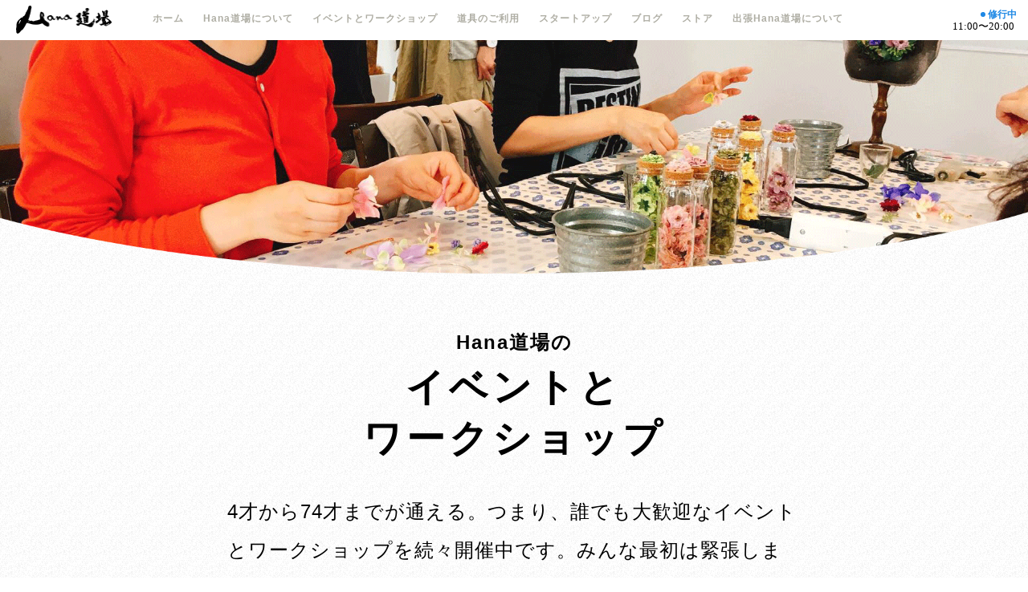

--- FILE ---
content_type: text/html; charset=utf-8
request_url: https://hanadojo.com/events
body_size: 20874
content:
<!DOCTYPE html>
<html lang="ja">

<head>
  <meta content="no-cache" http-equiv="Cache-Control" />
  <meta charset="UTF-8" />
  <meta content="width=device-width, initial-scale=1" name="viewport" />
  <!--meta(name="viewport", content="width=640")-->
  <meta content="IE=edge" http-equiv="X-UA-Compatible" />
  <title>Hana道場</title>
  <meta content="Hana Open Innovation Dojo『IT×ものづくり拠点』" name="description" />
  <meta content="Hana道場, Hana Open Innovation Dojo, IT×ものづくり拠点, 鯖江, NPO法人エル・コミュニティ, エル・コミュニティ" name="keywords" />
  <meta property="og:title" content="Hana道場" />
  <meta property="og:type" content="website" />
  <meta property="og:url" content="http://hanadojo.com/" />
  <meta property="og:image" content="http://hanadojo.com/img/facebook-ogpsd.png" />
  <meta property="og:site_name" content="Hana道場" />
  <meta property="og:description" content="Hana Open Innovation Dojo『IT×ものづくり拠点』" />
  <link href="img/favicon.ico" rel="shortcut icon" />
  <link href="css/style.css" rel="stylesheet" />
  <script src="js/lib/modernizr.min.js"></script>
  <script src="js/lib/jquery-2.1.4.min.js"></script>
  <script src="js/lib/dat.gui.min.js"></script>
  <!-- Global site tag (gtag.js) - Google Ads: 443986394 -->
  <script async src="https://www.googletagmanager.com/gtag/js?id=AW-443986394"></script>
  <script>
    window.dataLayer = window.dataLayer || [];
    function gtag() {
      dataLayer.push(arguments);
    }
    gtag("js", new Date());
    gtag("config", "AW-443986394");
  </script>
</head>

<body>
  <div class="global-wrapper">
    <div id="js-device"></div>
    <header class="header">
      <div class="head-inner clearfix">
        <div class="head-img-cont">
          <a href="/index.html"><img src="img/index/head_main_image.png" /></a>
        </div>
        <ul class="pc-menu js-pan_list">
          <!-- PC画面ヘッダーメニュー -->
          <li><a href="/">ホーム</a></li>
          <li><a href="/about.html">Hana道場について</a></li>
          <li><a href="/events.html">イベントとワークショップ</a></li>
          <li><a href="/howto.html">道具のご利用</a></li>
          <li>
            <a href="/startup.html">スタートアップ</a>
          </li>
          <li>
            <a href="https://hanadojo.hatenablog.jp/" target="_blank">ブログ</a>
          </li>
          <li>
            <a href="/store.html">ストア</a>
          </li>
          <li><a href="/offsite-class.html">出張Hana道場について</a></li>
        </ul>
        <div class="hours_cont">
          <p class="situation-cont js-text"></p>
          <p class="hours"></p>
        </div>
      </div>
      <div class="head-scroll-cont-wrapper">
        <div class="head-scroll-cont">
          <ul class="scroll-menu js-pan_list">
            <!-- モバイル画面ヘッダーメニュー -->
            <li><a href="/">ホーム</a></li>
            <li><a href="/about.html">Hana道場について</a></li>
            <li><a href="/events.html">イベントとワークショップ</a></li>
            <li><a href="/howto.html">道具のご利用</a></li>
            <li>
              <a href="/startup.html">スタートアップ</a>
            </li>
            <li>
              <a href="https://hanadojo.hatenablog.jp/" target="_blank">ブログ</a>
            </li>
            <li>
              <a href="/store.html">ストア</a>
            </li>
            <li><a href="/offsite-class.html">出張Hana道場について</a></li>
          </ul>
        </div>
      </div>
    </header>
    <main id="event">
      <section class="event">
        <div class="pagetop-image--event"></div>
        <div class="inner">
          <h2 class="top-ttl">
            <span>Hana道場の</span><br />
            イベントと<br />
            ワークショップ
          </h2>
          <p class="description">
            4才から74才までが通える。つまり、誰でも大歓迎なイベントとワークショップを続々開催中です。みんな最初は緊張しますが、すぐ溶け込めるので、ぜひ遊びに来てください。
          </p>
          <a class="link-cont" href="https://goo.gl/NKt251" target="_blank">Hana道場で作ったモノ</a>
        </div>
      </section>
      <section class="event-schedule">
        <canvas class="wave-border" data-src="img/index/bg_pattern_gray.png">
        </canvas>
        <div class="inner">
          <h2 class="top-ttl">最近のイベント</h2>
          <p class="description">
            各イベントを押すと、詳細ページへ飛びます。そこからお申し込みもできるので、お気軽にご参加ください。
          </p>
          <div class="clearfix event-btn-cont">
            <div class="btn-wrapper event-box">
              <a class="btn-yellow event-btn-style"
                href="https://www.l-community.com/programming-school/">プログラミングスクール</a>
            </div>
            <div class="btn-wrapper event-box">
              <a class="btn-yellow event-btn-style event-contest-btn" href="/contest.html">Hana道場杯コンテスト結果</a>
            </div>
          </div>
          <br />
          <center>
            <div class="category-list js-category-headers">
              <a class="category-list__item category-btn-yellow-right pc-category-btn-yellow-right" data-category="new"
                data-active="true">新着</a>
              <a class="category-list__item category-btn-yellow-both pc-category-btn-yellow-both"
                data-category="program" data-active="false">プログラミング</a>
              <a class="category-list__item category-btn-yellow-left pc-category-btn-yellow-both"
                data-category="seminar" data-active="false">セミナー</a>
              <a class="category-list__item category-btn-yellow-right pc-category-btn-yellow-both" data-category="work"
                data-active="false">ワークショップ</a>
              <a class="category-list__item category-btn-yellow-left pc-category-btn-yellow-left" data-category="game"
                data-active="false">お遊び</a>
            </div>
          </center>
          <div class="clearfix schedule-cont-wrapper js-category-items">
            <a class="schedule-cont" href="https://www.l-community.com/news/2025-10-27/" target="_blank"
              data-category="program new game">
              <div class="schedule-img-cont schedule-20251115-img">
                <div class="schedule-dates-cont js-event" data-day="2025/11/15">
                  <p class="manth-cont">11月</p>
                  <p class="days-cont">15</p>
                </div>
                <p class="end-cont js-end">終了</p>
              </div>
              <p class="schedule-comment">Hana道場10周年記念イベント</p>
            </a>
            <a class="schedule-cont" href="https://peatix.com/event/4645258/view" target="_blank"
              data-category="program new">
              <div class="schedule-img-cont schedule-20251108-img">
                <div class="schedule-dates-cont js-event" data-day="2025/11/08">
                  <p class="manth-cont">11月</p>
                  <p class="days-cont">8</p>
                </div>
                <p class="end-cont js-end">終了</p>
              </div>
              <p class="schedule-comment">IchigoJamプログラミング講座＜子ども向け・大人向け＞2025年11月</p>
            </a>
            <a class="schedule-cont" href="https://peatix.com/event/4575300/view" target="_blank"
              data-category="program new">
              <div class="schedule-img-cont schedule-20251011-4-img">
                <div class="schedule-dates-cont js-event" data-day="2025/10/11">
                  <p class="manth-cont">10月</p>
                  <p class="days-cont">11</p>
                </div>
                <p class="end-cont js-end">終了</p>
              </div>
              <p class="schedule-comment">【実践編】JavaScriptプログラミングスクール＜全6回＞2025年10~12月</p>
            </a>

            <a class="schedule-cont" href="https://peatix.com/event/4575295/view" target="_blank"
              data-category="program new">
              <div class="schedule-img-cont schedule-20251011-3-img">
                <div class="schedule-dates-cont js-event" data-day="2025/10/11">
                  <p class="manth-cont">10月</p>
                  <p class="days-cont">11</p>
                </div>
                <p class="end-cont js-end">終了</p>
              </div>
              <p class="schedule-comment">【基本編】JavaScriptプログラミングスクール＜全6回＞2025年10~12月</p>
            </a>

            <a class="schedule-cont" href="https://peatix.com/event/4574076/view" target="_blank"
              data-category="program new">
              <div class="schedule-img-cont schedule-20251011-2-img">
                <div class="schedule-dates-cont js-event" data-day="2025/10/11">
                  <p class="manth-cont">10月</p>
                  <p class="days-cont">11</p>
                </div>
                <p class="end-cont js-end">終了</p>
              </div>
              <p class="schedule-comment">【大人のためのプログラミング入門講座】ゼロからでも合格を目指せるIchigoJam講座 2025年10-12月</p>
            </a>

            <a class="schedule-cont" href="https://peatix.com/event/4572334/view" target="_blank"
              data-category="program new">
              <div class="schedule-img-cont schedule-20251011-img">
                <div class="schedule-dates-cont js-event" data-day="2025/10/11">
                  <p class="manth-cont">10月</p>
                  <p class="days-cont">11</p>
                </div>
                <p class="end-cont js-end">終了</p>
              </div>
              <p class="schedule-comment">IchigoJamプログラミング講座＜子ども向け・大人向け＞2025年10月</p>
            </a>

            <a class="schedule-cont" href="https://sabae-opendataprocon.peatix.com/view" target="_blank"
              data-category="program new">
              <div class="schedule-img-cont schedule-20250930-img">
                <div class="schedule-dates-cont js-event" data-day="2025/09/30">
                  <p class="manth-cont">9月</p>
                  <p class="days-cont">30</p>
                </div>
                <p class="end-cont js-end">終了</p>
              </div>
              <p class="schedule-comment">オープンデータ活用プログラミングコンテスト2025</p>
            </a>
            <a class="schedule-cont" href="https://peatix.com/event/4532832/view" target="_blank"
              data-category="program new">
              <div class="schedule-img-cont schedule-20250906-img">
                <div class="schedule-dates-cont js-event" data-day="2025/09/27">
                  <p class="manth-cont">9月</p>
                  <p class="days-cont">27</p>
                </div>
                <p class="end-cont js-end">終了</p>
              </div>
              <p class="schedule-comment">IchigoJamプログラミング講座＜子ども向け・大人向け＞2025年9月</p>
            </a>
            <a class="schedule-cont" href="https://peatix.com/event/4532832/view" target="_blank"
              data-category="program new">
              <div class="schedule-img-cont schedule-20250906-img">
                <div class="schedule-dates-cont js-event" data-day="2025/09/06">
                  <p class="manth-cont">9月</p>
                  <p class="days-cont">6</p>
                </div>
                <p class="end-cont js-end">終了</p>
              </div>
              <p class="schedule-comment">IchigoJamプログラミング講座＜子ども向け・大人向け＞2025年9月</p>
            </a>
            <a class="schedule-cont" href="https://peatix.com/event/4502080/view" target="_blank"
              data-category="program new">
              <div class="schedule-img-cont schedule-20250802-img">
                <div class="schedule-dates-cont js-event" data-day="2025/08/23">
                  <p class="manth-cont">8月</p>
                  <p class="days-cont">23</p>
                </div>
                <p class="end-cont js-end">終了</p>
              </div>
              <p class="schedule-comment">IchigoJamプログラミング講座＜子ども向け・大人向け＞2025年8月</p>
            </a>
            <a class="schedule-cont" href="https://peatix.com/event/4502080/view" target="_blank"
              data-category="program new">
              <div class="schedule-img-cont schedule-20250802-img">
                <div class="schedule-dates-cont js-event" data-day="2025/08/02">
                  <p class="manth-cont">8月</p>
                  <p class="days-cont">2</p>
                </div>
                <p class="end-cont js-end">終了</p>
              </div>
              <p class="schedule-comment">IchigoJamプログラミング講座＜子ども向け・大人向け＞2025年8月</p>
            </a>
            <a class="schedule-cont" href="https://peatix.com/event/4463155/view" target="_blank"
              data-category="program new">
              <div class="schedule-img-cont schedule-20250726-img">
                <div class="schedule-dates-cont js-event" data-day="2025/07/26">
                  <p class="manth-cont">7月</p>
                  <p class="days-cont">26</p>
                </div>
                <p class="end-cont js-end">終了</p>
              </div>
              <p class="schedule-comment">IchigoJamプログラミング講座＜子ども向け・大人向け＞2025年7月</p>
            </a>
            <a class="schedule-cont" href="https://peatix.com/event/4452145/view" target="_blank"
              data-category="program new">
              <div class="schedule-img-cont schedule-20250712-2-img">
                <div class="schedule-dates-cont js-event" data-day="2025/07/12">
                  <p class="manth-cont">7月</p>
                  <p class="days-cont">12</p>
                </div>
                <p class="end-cont js-end">終了</p>
              </div>
              <p class="schedule-comment">【基本編】JavaScriptプログラミングスクール＜全6回＞2025年7~9月</p>
            </a>
            <a class="schedule-cont" href="https://peatix.com/event/4452116/view" target="_blank"
              data-category="program new">
              <div class="schedule-img-cont schedule-20250712-3-img">
                <div class="schedule-dates-cont js-event" data-day="2025/07/12">
                  <p class="manth-cont">7月</p>
                  <p class="days-cont">12</p>
                </div>
                <p class="end-cont js-end">終了</p>
              </div>
              <p class="schedule-comment">【実践編】JavaScriptプログラミングスクール＜全6回＞2025年7~9月</p>
            </a>
            <a class="schedule-cont" href="https://peatix.com/event/4463155/view" target="_blank"
              data-category="program new">
              <div class="schedule-img-cont schedule-20250726-img">
                <div class="schedule-dates-cont js-event" data-day="2025/07/12">
                  <p class="manth-cont">7月</p>
                  <p class="days-cont">12</p>
                </div>
                <p class="end-cont js-end">終了</p>
              </div>
              <p class="schedule-comment">IchigoJamプログラミング講座＜子ども向け・大人向け＞2025年7月</p>
            </a>
            <a class="schedule-cont" href="https://peatix.com/event/4435946/view" target="_blank"
              data-category="program new">
              <div class="schedule-img-cont schedule-20250614-img">
                <div class="schedule-dates-cont js-event" data-day="2025/06/28">
                  <p class="manth-cont">6月</p>
                  <p class="days-cont">28</p>
                </div>
                <p class="end-cont js-end">終了</p>
              </div>
              <p class="schedule-comment">IchigoJamプログラミング講座＜子ども向け・大人向け＞2025年6月</p>
            </a>
            <a class="schedule-cont" href="https://peatix.com/event/4435946/view" target="_blank"
              data-category="program new">
              <div class="schedule-img-cont schedule-20250614-img">
                <div class="schedule-dates-cont js-event" data-day="2025/06/14">
                  <p class="manth-cont">6月</p>
                  <p class="days-cont">14</p>
                </div>
                <p class="end-cont js-end">終了</p>
              </div>
              <p class="schedule-comment">IchigoJamプログラミング講座＜子ども向け・大人向け＞2025年6月</p>
            </a>
            <a class="schedule-cont" href="https://peatix.com/event/4412699/view" target="_blank"
              data-category="program new">
              <div class="schedule-img-cont schedule-20250712-img">
                <div class="schedule-dates-cont js-event" data-day="2025/07/12">
                  <p class="manth-cont">7月</p>
                  <p class="days-cont">12</p>
                </div>
                <p class="end-cont js-end">終了</p>
              </div>
              <p class="schedule-comment">【大人のためのプログラミング入門講座】ゼロからでも合格を目指せるIchigoJam講座 2025年7-9月</p>
            </a>
            <a class="schedule-cont" href="https://dennoumegane2025.peatix.com/view" target="_blank"
              data-category="program new">
              <div class="schedule-img-cont schedule-20250530-img">
                <div class="schedule-dates-cont js-event" data-day="2025/05/30">
                  <p class="manth-cont">5月</p>
                  <p class="days-cont">30</p>
                </div>
                <p class="end-cont js-end">終了</p>
              </div>
              <p class="schedule-comment">さばえIT推進フォーラム2025_電脳メガネサミット in Sabae</p>
            </a>
            <a class="schedule-cont" href="https://peatix.com/event/4386732/view" target="_blank"
              data-category="program new">
              <div class="schedule-img-cont schedule-20250510-img">
                <div class="schedule-dates-cont js-event" data-day="2025/05/24">
                  <p class="manth-cont">5月</p>
                  <p class="days-cont">24</p>
                </div>
                <p class="end-cont js-end">終了</p>
              </div>
              <p class="schedule-comment">IchigoJamプログラミング講座＜子ども向け・大人向け＞2025年5月</p>
            </a>
            <a class="schedule-cont" href="https://peatix.com/event/4386732/view" target="_blank"
              data-category="program new">
              <div class="schedule-img-cont schedule-20250510-img">
                <div class="schedule-dates-cont js-event" data-day="2025/05/10">
                  <p class="manth-cont">5月</p>
                  <p class="days-cont">10</p>
                </div>
                <p class="end-cont js-end">終了</p>
              </div>
              <p class="schedule-comment">IchigoJamプログラミング講座＜子ども向け・大人向け＞2025年5月</p>
            </a>
            <a class="schedule-cont" href="https://peatix.com/event/4342943/view" target="_blank"
              data-category="program new">
              <div class="schedule-img-cont schedule-20250412-img-Adult">
                <div class="schedule-dates-cont js-event" data-day="2025/04/12">
                  <p class="manth-cont">4月</p>
                  <p class="days-cont">12</p>
                </div>
                <p class="end-cont js-end">終了</p>
              </div>
              <p class="schedule-comment">【大人のためのプログラミング入門講座】ゼロからでも合格を目指せるIchigoJam講座 2025年4-6月</p>
            </a>
            <a class="schedule-cont" href="https://peatix.com/event/4343012/view" target="_blank"
              data-category="program new">
              <div class="schedule-img-cont schedule-20250412-img-JSadvanced">
                <div class="schedule-dates-cont js-event" data-day="2025/04/12">
                  <p class="manth-cont">4月</p>
                  <p class="days-cont">12</p>
                </div>
                <p class="end-cont js-end">終了</p>
              </div>
              <p class="schedule-comment">【実践編】JavaScriptプログラミングスクール＜全6回＞2025年4~6月</p>
            </a>
            <a class="schedule-cont" href="https://peatix.com/event/4342993/view" target="_blank"
              data-category="program new">
              <div class="schedule-img-cont schedule-20250412-img-JSstandard">
                <div class="schedule-dates-cont js-event" data-day="2025/04/12">
                  <p class="manth-cont">4月</p>
                  <p class="days-cont">12</p>
                </div>
                <p class="end-cont js-end">終了</p>
              </div>
              <p class="schedule-comment">【基本編】JavaScriptプログラミングスクール＜全6回＞2025年4~6月</p>
            </a>
            <a class="schedule-cont" href="https://peatix.com/event/4340349/view" target="_blank"
              data-category="program new">
              <div class="schedule-img-cont schedule-20250412-img">
                <div class="schedule-dates-cont js-event" data-day="2025/04/26">
                  <p class="manth-cont">4月</p>
                  <p class="days-cont">26</p>
                </div>
                <p class="end-cont js-end">終了</p>
              </div>
              <p class="schedule-comment">IchigoJamプログラミング講座＜子ども向け・大人向け＞2025年4月</p>
            </a>
            <a class="schedule-cont" href="https://peatix.com/event/4340349/view" target="_blank"
              data-category="program new">
              <div class="schedule-img-cont schedule-20250412-img">
                <div class="schedule-dates-cont js-event" data-day="2025/04/12">
                  <p class="manth-cont">4月</p>
                  <p class="days-cont">12</p>
                </div>
                <p class="end-cont js-end">終了</p>
              </div>
              <p class="schedule-comment">IchigoJamプログラミング講座＜子ども向け・大人向け＞2025年4月</p>
            </a>
            <a class="schedule-cont" href="https://peatix.com/event/4316244/view" target="_blank"
              data-category="program new">
              <div class="schedule-img-cont schedule-20250405-img">
                <div class="schedule-dates-cont js-event" data-day="2025/04/5">
                  <p class="manth-cont">4月</p>
                  <p class="days-cont">5</p>
                </div>
                <p class="end-cont js-end">終了</p>
              </div>
              <p class="schedule-comment">カムロボをプログラミングで動かしてみよう！</p>
            </a>
            <a class="schedule-cont" href="https://peatix.com/event/4340183/view" target="_blank"
              data-category="program new">
              <div class="schedule-img-cont schedule-20250405pm-img">
                <div class="schedule-dates-cont js-event" data-day="2025/04/5">
                  <p class="manth-cont">4月</p>
                  <p class="days-cont">5</p>
                </div>
                <p class="end-cont js-end">終了</p>
              </div>
              <p class="schedule-comment">カムロボをプログラミングで動かしてみよう！午後の部</p>
            </a>
            <a class="schedule-cont" href="https://peatix.com/event/4302034/view" target="_blank"
              data-category="seminar new">
              <div class="schedule-img-cont schedule-20250329-img">
                <div class="schedule-dates-cont js-event" data-day="2025/03/29">
                  <p class="manth-cont">3月</p>
                  <p class="days-cont">29</p>
                </div>
                <p class="end-cont js-end">終了</p>
              </div>
              <p class="schedule-comment">XRハッカソン in 鯖江 〜鯖江をエンタメ化せよ〜</p>
            </a>
            <a class="schedule-cont" href="https://peatix.com/event/4304272/view" target="_blank"
              data-category="program new">
              <div class="schedule-img-cont schedule-20250308-img">
                <div class="schedule-dates-cont js-event" data-day="2025/03/15">
                  <p class="manth-cont">3月</p>
                  <p class="days-cont">15</p>
                </div>
                <p class="end-cont js-end">終了</p>
              </div>
              <p class="schedule-comment">IchigoJamプログラミング講座＜子ども向け・大人向け＞2025年3月</p>
            </a>
            <a class="schedule-cont" href="https://peatix.com/event/4304272/view" target="_blank"
              data-category="program new">
              <div class="schedule-img-cont schedule-20250308-img">
                <div class="schedule-dates-cont js-event" data-day="2025/03/08">
                  <p class="manth-cont">3月</p>
                  <p class="days-cont">8</p>
                </div>
                <p class="end-cont js-end">終了</p>
              </div>
              <p class="schedule-comment">IchigoJamプログラミング講座＜子ども向け・大人向け＞2025年3月</p>
            </a>
            <a class="schedule-cont" href="https://peatix.com/event/4269969/view" target="_blank"
              data-category="program new">
              <div class="schedule-img-cont schedule-20250208-img">
                <div class="schedule-dates-cont js-event" data-day="2025/02/22">
                  <p class="manth-cont">2月</p>
                  <p class="days-cont">22</p>
                </div>
                <p class="end-cont js-end">終了</p>
              </div>
              <p class="schedule-comment">IchigoJamプログラミング講座＜子ども向け・大人向け＞2025年2月</p>
            </a>
            <a class="schedule-cont" href="https://peatix.com/event/4240934/view" target="_blank"
              data-category="program new">
              <div class="schedule-img-cont schedule-20250215-img">
                <div class="schedule-dates-cont js-event" data-day="2025/02/15">
                  <p class="manth-cont">2月</p>
                  <p class="days-cont">15</p>
                </div>
                <p class="end-cont js-end">終了</p>
              </div>
              <p class="schedule-comment">
                IchigoJam IoT講座　〜ゼロから学ぶIoTアプリの作り方〜
              </p>
            </a>
            <a class="schedule-cont" href="https://peatix.com/event/4269969/view" target="_blank"
              data-category="program new">
              <div class="schedule-img-cont schedule-20250208-img">
                <div class="schedule-dates-cont js-event" data-day="2025/02/08">
                  <p class="manth-cont">2月</p>
                  <p class="days-cont">8</p>
                </div>
                <p class="end-cont js-end">終了</p>
              </div>
              <p class="schedule-comment">IchigoJamプログラミング講座＜子ども向け・大人向け＞2025年2月</p>
            </a>
            <a class="schedule-cont" href="https://peatix.com/event/4233656/view" target="_blank"
              data-category="program new">
              <div class="schedule-img-cont schedule-20250111-js-2-img">
                <div class="schedule-dates-cont js-event" data-day="2025/01/11">
                  <p class="manth-cont">1月</p>
                  <p class="days-cont">11</p>
                </div>
                <p class="end-cont js-end">終了</p>
              </div>
              <p class="schedule-comment">【実践編】JavaScriptプログラミングスクール＜全6回＞1〜3月</p>
            </a>
            <a class="schedule-cont" href="https://peatix.com/event/4233639/view" target="_blank"
              data-category="program new">
              <div class="schedule-img-cont schedule-20250111-js-1-img">
                <div class="schedule-dates-cont js-event" data-day="2025/01/11">
                  <p class="manth-cont">1月</p>
                  <p class="days-cont">11</p>
                </div>
                <p class="end-cont js-end">終了</p>
              </div>
              <p class="schedule-comment">【基本編】JavaScriptプログラミングスクール＜全6回＞1〜3月</p>
            </a>
            <a class="schedule-cont" href="https://peatix.com/event/4233992/view" target="_blank"
              data-category="program new">
              <div class="schedule-img-cont schedule-20250111-ij-img">
                <div class="schedule-dates-cont js-event" data-day="2025/01/11">
                  <p class="manth-cont">1月</p>
                  <p class="days-cont">11</p>
                </div>
                <p class="end-cont js-end">終了</p>
              </div>
              <p class="schedule-comment">IchigoJamプログラミング講座＜子ども向け・大人向け＞2025年1月</p>
            </a>
            <a class="schedule-cont" href="https://peatix.com/event/4205978/view" target="_blank"
              data-category="program new">
              <div class="schedule-img-cont schedule-20250111-img">
                <div class="schedule-dates-cont js-event" data-day="2025/1/11">
                  <p class="manth-cont">1月</p>
                  <p class="days-cont">11</p>
                </div>
                <p class="end-cont js-end">終了</p>
              </div>
              <p class="schedule-comment">
                大人のためのプログラミング入門講座2025年1月
              </p>
            </a>
            <a class="schedule-cont" href="https://peatix.com/event/4187288/view" target="_blank"
              data-category="program new">
              <div class="schedule-img-cont schedule-20241207-img">
                <div class="schedule-dates-cont js-event" data-day="2024/12/07">
                  <p class="manth-cont">12月</p>
                  <p class="days-cont">30</p>
                </div>
                <p class="end-cont js-end">終了</p>
              </div>
              <p class="schedule-comment">
                IchigoJamプログラミング講座＜子ども向け・大人向け＞2024年12月
              </p>
            </a>
            <a class="schedule-cont" href="https://peatix.com/event/4208833/view" target="_blank"
              data-category="program new">
              <div class="schedule-img-cont schedule-20241208-img">
                <div class="schedule-dates-cont js-event" data-day="2024/12/08">
                  <p class="manth-cont">12月</p>
                  <p class="days-cont">8</p>
                </div>
                <p class="end-cont js-end">終了</p>
              </div>
              <p class="schedule-comment">クリスマスイベント 〜IchigoJamでイルミネーションをつくろう！〜</p>
            </a>
            <a class="schedule-cont" href="https://peatix.com/event/4187288/view" target="_blank"
              data-category="program new">
              <div class="schedule-img-cont schedule-20241207-img">
                <div class="schedule-dates-cont js-event" data-day="2024/12/07">
                  <p class="manth-cont">12月</p>
                  <p class="days-cont">7</p>
                </div>
                <p class="end-cont js-end">終了</p>
              </div>
              <p class="schedule-comment">
                IchigoJamプログラミング講座＜子ども向け・大人向け＞2024年12月
              </p>
            </a>
            <a class="schedule-cont" href="https://peatix.com/event/4170945/view" target="_blank"
              data-category="program new">
              <div class="schedule-img-cont schedule-20241130-img">
                <div class="schedule-dates-cont js-event" data-day="2024/11/30">
                  <p class="manth-cont">11月</p>
                  <p class="days-cont">30</p>
                </div>
                <p class="end-cont js-end">終了</p>
              </div>
              <p class="schedule-comment">
                IchigoJamプログラミング講座＜子ども向け・大人向け＞2024年11月
              </p>
            </a>

            <a class="schedule-cont" href="https://sabapura.com/event/hanadojo-3" target="_blank"
              data-category="game new">
              <div class="schedule-img-cont schedule-20241116-img">
                <div class="schedule-dates-cont js-event" data-day="2024/11/16">
                  <p class="manth-cont">11月</p>
                  <p class="days-cont">16</p>
                </div>
                <p class="end-cont js-end">終了</p>
              </div>
              <p class="schedule-comment">9周年記念イベント</p>
            </a>

            <a class="schedule-cont" href="https://peatix.com/event/4170945/view" target="_blank"
              data-category="program new">
              <div class="schedule-img-cont schedule-20241109-img">
                <div class="schedule-dates-cont js-event" data-day="2024/11/09">
                  <p class="manth-cont">11月</p>
                  <p class="days-cont">9</p>
                </div>
                <p class="end-cont js-end">終了</p>
              </div>
              <p class="schedule-comment">
                IchigoJamプログラミング講座＜子ども向け・大人向け＞2024年11月
              </p>
            </a>
            <a class="schedule-cont" href="https://peatix.com/event/4128329/view" target="_blank"
              data-category="program new">
              <div class="schedule-img-cont schedule-20241005-img2">
                <div class="schedule-dates-cont js-event" data-day="2024/10/05">
                  <p class="manth-cont">10月</p>
                  <p class="days-cont">5</p>
                </div>
                <p class="end-cont js-end">終了</p>
              </div>
              <p class="schedule-comment">
                【実践編】JavaScriptプログラミングスクール＜全6回＞10〜12月
              </p>
            </a>
            <a class="schedule-cont" href="https://peatix.com/event/4128329/view" target="_blank"
              data-category="program new">
              <div class="schedule-img-cont schedule-20241005-img1">
                <div class="schedule-dates-cont js-event" data-day="2024/10/05">
                  <p class="manth-cont">10月</p>
                  <p class="days-cont">5</p>
                </div>
                <p class="end-cont js-end">終了</p>
              </div>
              <p class="schedule-comment">
                【基本編】JavaScriptプログラミングスクール＜全6回＞10〜12月
              </p>
            </a>
            <a class="schedule-cont" href="https://peatix.com/event/4138605/view" target="_blank"
              data-category="program new">
              <div class="schedule-img-cont schedule-20241020-img">
                <div class="schedule-dates-cont js-event" data-day="2024/10/20">
                  <p class="manth-cont">10月</p>
                  <p class="days-cont">20</p>
                </div>
                <p class="end-cont js-end">終了</p>
              </div>
              <p class="schedule-comment">初心者でもわかる3Dプリンタ講座</p>
            </a>
            <a class="schedule-cont" href="https://peatix.com/event/4126065" target="_blank"
              data-category="program new">
              <div class="schedule-img-cont schedule-20241005-img">
                <div class="schedule-dates-cont js-event" data-day="2024/10/19">
                  <p class="manth-cont">10月</p>
                  <p class="days-cont">19</p>
                </div>
                <p class="end-cont js-end">終了</p>
              </div>
              <p class="schedule-comment">
                IchigoJamプログラミング講座＜子ども向け・大人向け＞
              </p>
            </a>
            <a class="schedule-cont" href="https://peatix.com/event/4126065" target="_blank"
              data-category="program new">
              <div class="schedule-img-cont schedule-20241005-img">
                <div class="schedule-dates-cont js-event" data-day="2024/10/05">
                  <p class="manth-cont">10月</p>
                  <p class="days-cont">5</p>
                </div>
                <p class="end-cont js-end">終了</p>
              </div>
              <p class="schedule-comment">
                IchigoJamプログラミング講座＜子ども向け・大人向け＞
              </p>
            </a>
            <a class="schedule-cont" href="https://peatix.com/event/4104514/view" target="_blank"
              data-category="program new">
              <div class="schedule-img-cont schedule-20240928-img">
                <div class="schedule-dates-cont js-event" data-day="2024/09/28">
                  <p class="manth-cont">9月</p>
                  <p class="days-cont">28</p>
                </div>
                <p class="end-cont js-end">終了</p>
              </div>
              <p class="schedule-comment">
                IchigoJamプログラミング講座＜子ども向け・大人向け＞
              </p>
            </a>
            <a class="schedule-cont" href="https://peatix.com/event/4104514/view" target="_blank"
              data-category="program new">
              <div class="schedule-img-cont schedule-20240907-img">
                <div class="schedule-dates-cont js-event" data-day="2024/09/07">
                  <p class="manth-cont">9月</p>
                  <p class="days-cont">7</p>
                </div>
                <p class="end-cont js-end">終了</p>
              </div>
              <p class="schedule-comment">
                IchigoJamプログラミング講座＜子ども向け・大人向け＞
              </p>
            </a>
            <a class="schedule-cont" href="https://peatix.com/event/4060718" target="_blank"
              data-category="program new">
              <div class="schedule-img-cont schedule-20240831-img">
                <div class="schedule-dates-cont js-event" data-day="2024/08/31">
                  <p class="manth-cont">8月</p>
                  <p class="days-cont">31</p>
                </div>
                <p class="end-cont js-end">終了</p>
              </div>
              <p class="schedule-comment">
                IchigoJamプログラミング講座＜子ども向け・大人向け＞
              </p>
            </a>
            <a class="schedule-cont" href="https://peatix.com/event/4060552/view" target="_blank"
              data-category="program new">
              <div class="schedule-img-cont schedule-20240824-img">
                <div class="schedule-dates-cont js-event" data-day="2024/08/24">
                  <p class="manth-cont">8月</p>
                  <p class="days-cont">24</p>
                </div>
                <p class="end-cont js-end">終了</p>
              </div>
              <p class="schedule-comment">
                IchigoJam夏休みはんだ付けイベント
              </p>
            </a>
            <a class="schedule-cont" href="https://peatix.com/event/4060718" target="_blank"
              data-category="program new">
              <div class="schedule-img-cont schedule-20240817-img">
                <div class="schedule-dates-cont js-event" data-day="2024/08/17">
                  <p class="manth-cont">8月</p>
                  <p class="days-cont">17</p>
                </div>
                <p class="end-cont js-end">終了</p>
              </div>
              <p class="schedule-comment">
                IchigoJamプログラミング講座＜子ども向け・大人向け＞
              </p>
            </a>
            <a class="schedule-cont" href="http://ptix.at/8u7S1z" target="_blank" data-category="program new">
              <div class="schedule-img-cont schedule-20240713-1-img">
                <div class="schedule-dates-cont js-event" data-day="2024/07/27">
                  <p class="manth-cont">7月</p>
                  <p class="days-cont">27</p>
                </div>
                <p class="end-cont js-end">終了</p>
              </div>
              <p class="schedule-comment">
                IchigoJamプログラミング講座＜子ども向け・大人向け＞
              </p>
            </a>
            <a class="schedule-cont" href="http://ptix.at/8u7S1z" target="_blank" data-category="program new">
              <div class="schedule-img-cont schedule-20240713-1-img">
                <div class="schedule-dates-cont js-event" data-day="2024/07/13">
                  <p class="manth-cont">7月</p>
                  <p class="days-cont">13</p>
                </div>
                <p class="end-cont js-end">終了</p>
              </div>
              <p class="schedule-comment">
                IchigoJamプログラミング講座＜子ども向け・大人向け＞
              </p>
            </a>
            <a class="schedule-cont" href="https://peatix.com/event/4023681" target="_blank"
              data-category="program new">
              <div class="schedule-img-cont schedule-20240713-2-img">
                <div class="schedule-dates-cont js-event" data-day="2024/07/13">
                  <p class="manth-cont">7月</p>
                  <p class="days-cont">13</p>
                </div>
                <p class="end-cont js-end">終了</p>
              </div>
              <p class="schedule-comment">
                大人のためのプログラミング入門講座
              </p>
            </a>
            <a class="schedule-cont" href="https://peatix.com/event/4025982" target="_blank"
              data-category="program new">
              <div class="schedule-img-cont schedule-20240713-js-2-img">
                <div class="schedule-dates-cont js-event" data-day="2024/07/13">
                  <p class="manth-cont">7月</p>
                  <p class="days-cont">13</p>
                </div>
                <p class="end-cont js-end">終了</p>
              </div>
              <p class="schedule-comment">
                【実践編】JavaScriptプログラミングスクール＜全6回＞7月〜9月
              </p>
            </a>
            <a class="schedule-cont" href="https://peatix.com/event/4025952" target="_blank"
              data-category="program new">
              <div class="schedule-img-cont schedule-20240713-js-1-img">
                <div class="schedule-dates-cont js-event" data-day="2024/07/13">
                  <p class="manth-cont">7月</p>
                  <p class="days-cont">13</p>
                </div>
                <p class="end-cont js-end">終了</p>
              </div>
              <p class="schedule-comment">
                【基本編】JavaScriptプログラミングスクール＜全6回＞7月〜9月
              </p>
            </a>
            <a class="schedule-cont" href="http://ptix.at/0Wk21P" target="_blank" data-category="program new">
              <div class="schedule-img-cont schedule-20240608-img">
                <div class="schedule-dates-cont js-event" data-day="2024/06/08">
                  <p class="manth-cont">6月</p>
                  <p class="days-cont">8</p>
                </div>
                <p class="end-cont js-end">終了</p>
              </div>
              <p class="schedule-comment">
                IchigoJamプログラミング講座＜子ども向け・大人向け＞
              </p>
            </a>

            <a class="schedule-cont" href="http://ptix.at/0Wk21P" target="_blank" data-category="program new">
              <div class="schedule-img-cont schedule-20240608-img">
                <div class="schedule-dates-cont js-event" data-day="2024/06/22">
                  <p class="manth-cont">6月</p>
                  <p class="days-cont">22</p>
                </div>
                <p class="end-cont js-end">終了</p>
              </div>
              <p class="schedule-comment">
                IchigoJamプログラミング講座＜子ども向け・大人向け＞
              </p>
            </a>

            <a class="schedule-cont" href="http://ptix.at/qsBO0a" target="_blank" data-category="program new">
              <div class="schedule-img-cont schedule-20240511-img">
                <div class="schedule-dates-cont js-event" data-day="2024/05/11">
                  <p class="manth-cont">5月</p>
                  <p class="days-cont">11</p>
                </div>
                <p class="end-cont js-end">終了</p>
              </div>
              <p class="schedule-comment">
                IchigoJamプログラミング講座＜子ども向け・大人向け＞
              </p>
            </a>

            <a class="schedule-cont" href="http://ptix.at/qsBO0a" target="_blank" data-category="program new">
              <div class="schedule-img-cont schedule-20240511-img">
                <div class="schedule-dates-cont js-event" data-day="2024/05/25">
                  <p class="manth-cont">5月</p>
                  <p class="days-cont">25</p>
                </div>
                <p class="end-cont js-end">終了</p>
              </div>
              <p class="schedule-comment">
                IchigoJamプログラミング講座＜子ども向け・大人向け＞
              </p>
            </a>

            <a class="schedule-cont" href="https://peatix.com/event/3871343/view" target="_blank"
              data-category="program new">
              <div class="schedule-img-cont schedule-20240413-2-img">
                <div class="schedule-dates-cont js-event" data-day="2024/04/13">
                  <p class="manth-cont">4月</p>
                  <p class="days-cont">13</p>
                </div>
                <p class="end-cont js-end">終了</p>
              </div>
              <p class="schedule-comment">
                【実践編】JavaScriptプログラミング講座＜全６回＞４～６月
              </p>
            </a>

            <a class="schedule-cont" href="https://peatix.com/event/3871335/view" target="_blank"
              data-category="program new">
              <div class="schedule-img-cont schedule-20240413-1-img">
                <div class="schedule-dates-cont js-event" data-day="2024/04/13">
                  <p class="manth-cont">4月</p>
                  <p class="days-cont">13</p>
                </div>
                <p class="end-cont js-end">終了</p>
              </div>
              <p class="schedule-comment">
                【基本編】JavaScriptプログラミング講座＜全６回＞４～６月
              </p>
            </a>

            <a class="schedule-cont" href="https://peatix.com/event/3871351/view" target="_blank"
              data-category="program new">
              <div class="schedule-img-cont schedule-20240413-img">
                <div class="schedule-dates-cont js-event" data-day="2024/04/27">
                  <p class="manth-cont">4月</p>
                  <p class="days-cont">27</p>
                </div>
                <p class="end-cont js-end">終了</p>
              </div>
              <p class="schedule-comment">
                IchigoJamプログラミング講座＜子ども向け・大人向け＞
              </p>
            </a>

            <a class="schedule-cont" href="https://peatix.com/event/3871351/view" target="_blank"
              data-category="program new">
              <div class="schedule-img-cont schedule-20240413-img">
                <div class="schedule-dates-cont js-event" data-day="2024/04/13">
                  <p class="manth-cont">4月</p>
                  <p class="days-cont">13</p>
                </div>
                <p class="end-cont js-end">終了</p>
              </div>
              <p class="schedule-comment">
                IchigoJamプログラミング講座＜子ども向け・大人向け＞
              </p>
            </a>

            <a class="schedule-cont" href="https://peatix.com/event/3885154/view" target="_blank"
              data-category="program new">
              <div class="schedule-img-cont schedule-20240401-img">
                <div class="schedule-dates-cont js-event" data-day="2024/04/1">
                  <p class="manth-cont">4月</p>
                  <p class="days-cont">1</p>
                </div>
                <p class="end-cont js-end">終了</p>
              </div>
              <p class="schedule-comment">
                IchigoJam10周年イベント 〜IchigoJamゲーム大会〜
              </p>
            </a>

            <a class="schedule-cont" href="http://ptix.at/wkGy5o" target="_blank" data-category="program new">
              <div class="schedule-img-cont schedule-20240302-img">
                <div class="schedule-dates-cont js-event" data-day="2024/03/23">
                  <p class="manth-cont">3月</p>
                  <p class="days-cont">23</p>
                </div>
                <p class="end-cont js-end">終了</p>
              </div>
              <p class="schedule-comment">
                IchigoJamプログラミング講座＜子ども向け・大人向け＞
              </p>
            </a>

            <a class="schedule-cont" href="http://ptix.at/wkGy5o" target="_blank" data-category="program new">
              <div class="schedule-img-cont schedule-20240302-img">
                <div class="schedule-dates-cont js-event" data-day="2024/03/02">
                  <p class="manth-cont">3月</p>
                  <p class="days-cont">2</p>
                </div>
                <p class="end-cont js-end">終了</p>
              </div>
              <p class="schedule-comment">
                IchigoJamプログラミング講座＜子ども向け・大人向け＞
              </p>
            </a>

            <a class="schedule-cont" href="http://ptix.at/8k8Yct" target="_blank" data-category="program new">
              <div class="schedule-img-cont schedule-20240210-img">
                <div class="schedule-dates-cont js-event" data-day="2024/2/24">
                  <p class="manth-cont">2月</p>
                  <p class="days-cont">24</p>
                </div>
                <p class="end-cont js-end">終了</p>
              </div>
              <p class="schedule-comment">
                IchigoJamプログラミング講座＜子ども向け・大人向け＞
              </p>
            </a>

            <a class="schedule-cont" href="http://ptix.at/8k8Yct" target="_blank" data-category="program new">
              <div class="schedule-img-cont schedule-20240210-img">
                <div class="schedule-dates-cont js-event" data-day="2024/2/10">
                  <p class="manth-cont">2月</p>
                  <p class="days-cont">10</p>
                </div>
                <p class="end-cont js-end">終了</p>
              </div>
              <p class="schedule-comment">
                IchigoJamプログラミング講座＜子ども向け・大人向け＞
              </p>
            </a>

            <a class="schedule-cont" href="http://ptix.at/XILgwM" target="_blank" data-category="program new">
              <div class="schedule-img-cont schedule-20240209-img">
                <div class="schedule-dates-cont js-event" data-day="2024/2/9">
                  <p class="manth-cont">2月</p>
                  <p class="days-cont">9</p>
                </div>
                <p class="end-cont js-end">終了</p>
              </div>
              <p class="schedule-comment">
                【大人向け】はじめてのプログラミング体験講座
              </p>
            </a>

            <a class="schedule-cont" href="http://ptix.at/ChuQ1S" target="_blank" data-category="program new">
              <div class="schedule-img-cont schedule-20240113-2-img">
                <div class="schedule-dates-cont js-event" data-day="2024/1/13">
                  <p class="manth-cont">1月</p>
                  <p class="days-cont">13</p>
                </div>
                <p class="end-cont js-end">終了</p>
              </div>
              <p class="schedule-comment">
                【実践編】JavaScriptプログラミングスクール＜全6回＞1月〜3月
              </p>
            </a>

            <a class="schedule-cont" href="http://ptix.at/e2aqQy" target="_blank" data-category="program new">
              <div class="schedule-img-cont chedule-20240113-1-img">
                <div class="schedule-dates-cont js-event" data-day="2024/1/13">
                  <p class="manth-cont">1月</p>
                  <p class="days-cont">13</p>
                </div>
                <p class="end-cont js-end">終了</p>
              </div>
              <p class="schedule-comment">
                【基本編】JavaScriptプログラミングスクール＜全6回＞1月〜3月
              </p>
            </a>

            <a class="schedule-cont" href="http://ptix.at/N5Ba00" target="_blank" data-category="program new">
              <div class="schedule-img-cont schedule-20231202-img">
                <div class="schedule-dates-cont js-event" data-day="2023/12/23">
                  <p class="manth-cont">12月</p>
                  <p class="days-cont">23</p>
                </div>
                <p class="end-cont js-end">終了</p>
              </div>
              <p class="schedule-comment">
                IchigoJamプログラミング講座＜子ども向け・大人向け＞
              </p>
            </a>

            <a class="schedule-cont" href="http://ptix.at/N5Ba00" target="_blank" data-category="program new">
              <div class="schedule-img-cont schedule-20231202-img">
                <div class="schedule-dates-cont js-event" data-day="2023/12/2">
                  <p class="manth-cont">12月</p>
                  <p class="days-cont">2</p>
                </div>
                <p class="end-cont js-end">終了</p>
              </div>
              <p class="schedule-comment">
                IchigoJamプログラミング講座＜子ども向け・大人向け＞
              </p>
            </a>

            <a class="schedule-cont" href="http://ptix.at/JuUTGM" target="_blank" data-category="program new">
              <div class="schedule-img-cont schedule-20231104-img">
                <div class="schedule-dates-cont js-event" data-day="2023/11/25">
                  <p class="manth-cont">11月</p>
                  <p class="days-cont">25</p>
                </div>
                <p class="end-cont js-end">終了</p>
              </div>
              <p class="schedule-comment">
                IchigoJamプログラミング講座＜子ども向け・大人向け＞
              </p>
            </a>

            <a class="schedule-cont" href="https://www.facebook.com/events/2242047699459926" target="_blank"
              data-category="game new">
              <div class="schedule-img-cont schedule-20231118-img">
                <div class="schedule-dates-cont js-event" data-day="2023/11/18">
                  <p class="manth-cont">11月</p>
                  <p class="days-cont">18</p>
                </div>
                <p class="end-cont js-end">終了</p>
              </div>
              <p class="schedule-comment">8周年記念イベント</p>
            </a>

            <a class="schedule-cont" href="http://ptix.at/JuUTGM" target="_blank" data-category="program new">
              <div class="schedule-img-cont schedule-20231104-img">
                <div class="schedule-dates-cont js-event" data-day="2023/11/4">
                  <p class="manth-cont">11月</p>
                  <p class="days-cont">4</p>
                </div>
                <p class="end-cont js-end">終了</p>
              </div>
              <p class="schedule-comment">
                IchigoJamプログラミング講座＜子ども向け・大人向け＞
              </p>
            </a>

            <a class="schedule-cont" href="http://ptix.at/5Wuyod" target="_blank" data-category="program new">
              <div class="schedule-img-cont schedule-20231007_1-img">
                <div class="schedule-dates-cont js-event" data-day="2023/10/7">
                  <p class="manth-cont">10月</p>
                  <p class="days-cont">7</p>
                </div>
                <p class="end-cont js-end">終了</p>
              </div>
              <p class="schedule-comment">
                IchigoJamプログラミング講座＜子ども向け・大人向け＞
              </p>
            </a>

            <a class="schedule-cont" href="http://ptix.at/QOPBHI" target="_blank" data-category="program new">
              <div class="schedule-img-cont schedule-20231007_3-img">
                <div class="schedule-dates-cont js-event" data-day="2023/10/4">
                  <p class="manth-cont">10月</p>
                  <p class="days-cont">4</p>
                </div>
                <p class="end-cont js-end">終了</p>
              </div>
              <p class="schedule-comment">
                【実践編】JavaScriptプログラミングスクール＜全6回＞7月〜9月
              </p>
            </a>

            <a class="schedule-cont" href="http://ptix.at/BZJHlS" target="_blank" data-category="program new">
              <div class="schedule-img-cont schedule-20231007_2-img">
                <div class="schedule-dates-cont js-event" data-day="2023/10/4">
                  <p class="manth-cont">10月</p>
                  <p class="days-cont">4</p>
                </div>
                <p class="end-cont js-end">終了</p>
              </div>
              <p class="schedule-comment">
                【基本編】JavaScriptプログラミングスクール＜全6回＞7月〜9月
              </p>
            </a>

            <a class="schedule-cont" href="http://ptix.at/ATEoeQ" target="_blank" data-category="program new">
              <div class="schedule-img-cont schedule-20231007-img">
                <div class="schedule-dates-cont js-event" data-day="2023/10/14">
                  <p class="manth-cont">10月</p>
                  <p class="days-cont">14</p>
                </div>
                <p class="end-cont js-end">終了</p>
              </div>
              <p class="schedule-comment">
                IchigoJamプログラミング講座＜子ども向け・大人向け＞
              </p>
            </a>

            <a class="schedule-cont" href="http://ptix.at/ATEoeQ" target="_blank" data-category="program new">
              <div class="schedule-img-cont schedule-20231007-img">
                <div class="schedule-dates-cont js-event" data-day="2023/10/7">
                  <p class="manth-cont">10月</p>
                  <p class="days-cont">7</p>
                </div>
                <p class="end-cont js-end">終了</p>
              </div>
              <p class="schedule-comment">
                IchigoJamプログラミング講座＜子ども向け・大人向け＞
              </p>
            </a>

            <a class="schedule-cont" href="http://ptix.at/1zenrk" target="_blank" data-category="program new">
              <div class="schedule-img-cont schedule-20230909-img">
                <div class="schedule-dates-cont js-event" data-day="2023/9/30">
                  <p class="manth-cont">9月</p>
                  <p class="days-cont">30</p>
                </div>
                <p class="end-cont js-end">終了</p>
              </div>
              <p class="schedule-comment">
                IchigoJamプログラミング講座＜子ども向け・大人向け＞
              </p>
            </a>

            <a class="schedule-cont" href="http://ptix.at/1zenrk" target="_blank" data-category="program new">
              <div class="schedule-img-cont schedule-20230909-img">
                <div class="schedule-dates-cont js-event" data-day="2023/9/9">
                  <p class="manth-cont">9月</p>
                  <p class="days-cont">9</p>
                </div>
                <p class="end-cont js-end">終了</p>
              </div>
              <p class="schedule-comment">
                IchigoJamプログラミング講座＜子ども向け・大人向け＞
              </p>
            </a>

            <a class="schedule-cont" href="http://ptix.at/EuYQxB" target="_blank" data-category="program new">
              <div class="schedule-img-cont schedule-20230819-img">
                <div class="schedule-dates-cont js-event" data-day="2023/8/26">
                  <p class="manth-cont">8月</p>
                  <p class="days-cont">26</p>
                </div>
                <p class="end-cont js-end">終了</p>
              </div>
              <p class="schedule-comment">
                IchigoJamプログラミング講座＜子ども向け・大人向け＞
              </p>
            </a>

            <a class="schedule-cont" href="http://ptix.at/EuYQxB" target="_blank" data-category="program new">
              <div class="schedule-img-cont schedule-20230819-img">
                <div class="schedule-dates-cont js-event" data-day="2023/8/19">
                  <p class="manth-cont">8月</p>
                  <p class="days-cont">19</p>
                </div>
                <p class="end-cont js-end">終了</p>
              </div>
              <p class="schedule-comment">
                IchigoJamプログラミング講座＜子ども向け・大人向け＞
              </p>
            </a>

            <a class="schedule-cont" href="http://ptix.at/Mrep6U" target="_blank" data-category="program new">
              <div class="schedule-img-cont schedule-20230818-img">
                <div class="schedule-dates-cont js-event" data-day="2023/8/18">
                  <p class="manth-cont">8月</p>
                  <p class="days-cont">18</p>
                </div>
                <p class="end-cont js-end">終了</p>
              </div>
              <p class="schedule-comment">
                2023夏休み企画　～IchigoJamで信号機作り～
              </p>
            </a>

            <a class="schedule-cont" href="http://ptix.at/LnJC1C" target="_blank" data-category="program new">
              <div class="schedule-img-cont schedule-20230805-img">
                <div class="schedule-dates-cont js-event" data-day="2023/8/5">
                  <p class="manth-cont">8月</p>
                  <p class="days-cont">5</p>
                </div>
                <p class="end-cont js-end">終了</p>
              </div>
              <p class="schedule-comment">
                2023　夏休みはんだ付けイベント＆プログラミング体験会
              </p>
            </a>

            <a class="schedule-cont" href="http://ptix.at/gPvDIS" target="_blank" data-category="program new">
              <div class="schedule-img-cont schedule-20230715-img">
                <div class="schedule-dates-cont js-event" data-day="2023/7/29">
                  <p class="manth-cont">7月</p>
                  <p class="days-cont">29</p>
                </div>
                <p class="end-cont js-end">終了</p>
              </div>
              <p class="schedule-comment">
                IchigoJamプログラミング講座＜子ども向け・大人向け＞
              </p>
            </a>

            <a class="schedule-cont" href="http://ptix.at/Urz4Ne" target="_blank" data-category="program new">
              <div class="schedule-img-cont schedule-20230715_3-img">
                <div class="schedule-dates-cont js-event" data-day="2023/7/15">
                  <p class="manth-cont">7月</p>
                  <p class="days-cont">15</p>
                </div>
                <p class="end-cont js-end">終了</p>
              </div>
              <p class="schedule-comment">
                【実践編】JavaScriptプログラミングスクール＜全6回＞7月〜9月
              </p>
            </a>

            <a class="schedule-cont" href="http://ptix.at/RkjuoZ" target="_blank" data-category="program new">
              <div class="schedule-img-cont schedule-20230715_2-img">
                <div class="schedule-dates-cont js-event" data-day="2023/7/15">
                  <p class="manth-cont">7月</p>
                  <p class="days-cont">15</p>
                </div>
                <p class="end-cont js-end">終了</p>
              </div>
              <p class="schedule-comment">
                【基本編】JavaScriptプログラミングスクール＜全6回＞7月〜9月
              </p>
            </a>

            <a class="schedule-cont" href="http://ptix.at/gPvDIS" target="_blank" data-category="program new">
              <div class="schedule-img-cont schedule-20230715-img">
                <div class="schedule-dates-cont js-event" data-day="2023/7/15">
                  <p class="manth-cont">7月</p>
                  <p class="days-cont">15</p>
                </div>
                <p class="end-cont js-end">終了</p>
              </div>
              <p class="schedule-comment">
                IchigoJamプログラミング講座＜子ども向け・大人向け＞
              </p>
            </a>

            <a class="schedule-cont" href="http://ptix.at/hN03Zl" target="_blank" data-category="program new">
              <div class="schedule-img-cont schedule-20230715_1-img">
                <div class="schedule-dates-cont js-event" data-day="2023/7/15">
                  <p class="manth-cont">7月</p>
                  <p class="days-cont">15</p>
                </div>
                <p class="end-cont js-end">終了</p>
              </div>
              <p class="schedule-comment">大人のためのプログラミング講座</p>
            </a>

            <a class="schedule-cont" href="http://ptix.at/eYl7wQ" target="_blank" data-category="program new">
              <div class="schedule-img-cont schedule-20230610-img">
                <div class="schedule-dates-cont js-event" data-day="2023/6/24">
                  <p class="manth-cont">6月</p>
                  <p class="days-cont">24</p>
                </div>
                <p class="end-cont js-end">終了</p>
              </div>
              <p class="schedule-comment">
                IchigoJamプログラミング講座＜子ども向け・大人向け＞
              </p>
            </a>

            <a class="schedule-cont" href="http://ptix.at/eYl7wQ" target="_blank" data-category="program new">
              <div class="schedule-img-cont schedule-20230610-img">
                <div class="schedule-dates-cont js-event" data-day="2023/6/10">
                  <p class="manth-cont">6月</p>
                  <p class="days-cont">10</p>
                </div>
                <p class="end-cont js-end">終了</p>
              </div>
              <p class="schedule-comment">
                IchigoJamプログラミング講座＜子ども向け・大人向け＞
              </p>
            </a>

            <a class="schedule-cont" href="http://ptix.at/0ki7JY" target="_blank" data-category="program new">
              <div class="schedule-img-cont schedule-20230513-img">
                <div class="schedule-dates-cont js-event" data-day="2023/5/27">
                  <p class="manth-cont">5月</p>
                  <p class="days-cont">27</p>
                </div>
                <p class="end-cont js-end">終了</p>
              </div>
              <p class="schedule-comment">
                IchigoJamプログラミング講座＜子ども向け・大人向け＞
              </p>
            </a>

            <a class="schedule-cont" href="http://ptix.at/0ki7JY" target="_blank" data-category="program new">
              <div class="schedule-img-cont schedule-20230513-img">
                <div class="schedule-dates-cont js-event" data-day="2023/5/13">
                  <p class="manth-cont">5月</p>
                  <p class="days-cont">13</p>
                </div>
                <p class="end-cont js-end">終了</p>
              </div>
              <p class="schedule-comment">
                IchigoJamプログラミング講座＜子ども向け・大人向け＞
              </p>
            </a>

            <a class="schedule-cont" href="https://peatix.com/event/3525113/" target="_blank"
              data-category="program new">
              <div class="schedule-img-cont schedule-20230408-img">
                <div class="schedule-dates-cont js-event" data-day="2023/4/22">
                  <p class="manth-cont">4月</p>
                  <p class="days-cont">22</p>
                </div>
                <p class="end-cont js-end">終了</p>
              </div>
              <p class="schedule-comment">
                IchigoJamプログラミング講座＜子ども向け・大人向け＞
              </p>
            </a>

            <a class="schedule-cont" href="https://peatix.com/event/3525113/" target="_blank"
              data-category="program new">
              <div class="schedule-img-cont schedule-20230408-img">
                <div class="schedule-dates-cont js-event" data-day="2023/4/8">
                  <p class="manth-cont">4月</p>
                  <p class="days-cont">8</p>
                </div>
                <p class="end-cont js-end">終了</p>
              </div>
              <p class="schedule-comment">
                IchigoJamプログラミング講座＜子ども向け・大人向け＞
              </p>
            </a>

            <a class="schedule-cont" href="http://ptix.at/X1XIz8" target="_blank" data-category="program new">
              <div class="schedule-img-cont schedule-20230311-img">
                <div class="schedule-dates-cont js-event" data-day="2023/3/18">
                  <p class="manth-cont">3月</p>
                  <p class="days-cont">18</p>
                </div>
                <p class="end-cont js-end">終了</p>
              </div>
              <p class="schedule-comment">
                IchigoJamプログラミング講座＜子ども向け・大人向け＞
              </p>
            </a>

            <a class="schedule-cont" href="http://ptix.at/X1XIz8" target="_blank" data-category="program new">
              <div class="schedule-img-cont schedule-20230311-img">
                <div class="schedule-dates-cont js-event" data-day="2023/3/12">
                  <p class="manth-cont">3月</p>
                  <p class="days-cont">11</p>
                </div>
                <p class="end-cont js-end">終了</p>
              </div>
              <p class="schedule-comment">
                IchigoJamプログラミング講座＜子ども向け・大人向け＞
              </p>
            </a>

            <a class="schedule-cont" href="https://peatix.com/event/3469361/" target="_blank"
              data-category="program new">
              <div class="schedule-img-cont schedule-20230204-img">
                <div class="schedule-dates-cont js-event" data-day="2023/2/25">
                  <p class="manth-cont">2月</p>
                  <p class="days-cont">25</p>
                </div>
                <p class="end-cont js-end">終了</p>
              </div>
              <p class="schedule-comment">
                IchigoJamプログラミング講座＜子ども向け・大人向け＞
              </p>
            </a>

            <a class="schedule-cont" href="https://ichigojam-lightsaber.peatix.com/" target="_blank"
              data-category="program new">
              <div class="schedule-img-cont schedule-20230218-img">
                <div class="schedule-dates-cont js-event" data-day="2023/2/18">
                  <p class="manth-cont">2月</p>
                  <p class="days-cont">18</p>
                </div>
                <p class="end-cont js-end">終了</p>
              </div>
              <p class="schedule-comment">
                IchigoJamでライトセーバーを作ってみよう！
              </p>
            </a>

            <a class="schedule-cont" href="https://peatix.com/event/3469361/" target="_blank"
              data-category="program new">
              <div class="schedule-img-cont schedule-20230204-img">
                <div class="schedule-dates-cont js-event" data-day="2023/2/4">
                  <p class="manth-cont">2月</p>
                  <p class="days-cont">4</p>
                </div>
                <p class="end-cont js-end">終了</p>
              </div>
              <p class="schedule-comment">
                IchigoJamプログラミング講座＜子ども向け・大人向け＞
              </p>
            </a>

            <a class="schedule-cont" href="http://ptix.at/iksx2q" target="_blank" data-category="program new">
              <div class="schedule-img-cont schedule-20230128-2-img">
                <div class="schedule-dates-cont js-event" data-day="2023/1/14">
                  <p class="manth-cont">1月</p>
                  <p class="days-cont">14</p>
                </div>
                <p class="end-cont js-end">終了</p>
              </div>
              <p class="schedule-comment">
                【実践編】JavaScriptプログラミングスクール＜全6回＞1月〜3月
              </p>
            </a>

            <a class="schedule-cont" href="http://ptix.at/kZkFPH" target="_blank" data-category="program new">
              <div class="schedule-img-cont schedule-20230128-1-img">
                <div class="schedule-dates-cont js-event" data-day="2023/1/14">
                  <p class="manth-cont">1月</p>
                  <p class="days-cont">14</p>
                </div>
                <p class="end-cont js-end">終了</p>
              </div>
              <p class="schedule-comment">
                【基本編】JavaScriptプログラミングスクール＜全6回＞1月〜3月
              </p>
            </a>

            <a class="schedule-cont" href="https://t.co/c3oHpuO6lu" target="_blank" data-category="program new">
              <div class="schedule-img-cont schedule-20230114-1.img">
                <div class="schedule-dates-cont js-event" data-day="2023/1/14">
                  <p class="manth-cont">1月</p>
                  <p class="days-cont">14</p>
                </div>
                <p class="end-cont js-end">終了</p>
              </div>
              <p class="schedule-comment">
                大人向けプログラミング講座】ゼロからでも合格を目指せるIchigoJam入門
              </p>
            </a>

            <a class="schedule-cont" href="http://ptix.at/OMDwpe" target="_blank" data-category="program new">
              <div class="schedule-img-cont schedule-20230114-img">
                <div class="schedule-dates-cont js-event" data-day="2023/1/28">
                  <p class="manth-cont">1月</p>
                  <p class="days-cont">28</p>
                </div>
                <p class="end-cont js-end">終了</p>
              </div>
              <p class="schedule-comment">
                IchigoJamプログラミング講座＜子ども向け・大人向け＞
              </p>
            </a>

            <a class="schedule-cont" href="http://ptix.at/OMDwpe" target="_blank" data-category="program new">
              <div class="schedule-img-cont schedule-20230114-img">
                <div class="schedule-dates-cont js-event" data-day="2023/1/14">
                  <p class="manth-cont">1月</p>
                  <p class="days-cont">14</p>
                </div>
                <p class="end-cont js-end">終了</p>
              </div>
              <p class="schedule-comment">
                IchigoJamプログラミング講座＜子ども向け・大人向け＞
              </p>
            </a>

            <a class="schedule-cont" href="https://t.co/KgdkUUVo0M" target="_blank" data-category="program new">
              <div class="schedule-img-cont schedule-20230107-img">
                <div class="schedule-dates-cont js-event" data-day="2023/1/7">
                  <p class="manth-cont">1月</p>
                  <p class="days-cont">7</p>
                </div>
                <p class="end-cont js-end">終了</p>
              </div>
              <p class="schedule-comment">
                IchigoJam・MixJuiceと一緒にインターネットの世界を知ろう！
              </p>
            </a>

            <a class="schedule-cont" href="http://ptix.at/SmHMmf" target="_blank" data-category="program new">
              <div class="schedule-img-cont schedule-20221210-img">
                <div class="schedule-dates-cont js-event" data-day="2022/12/24">
                  <p class="manth-cont">12月</p>
                  <p class="days-cont">24</p>
                </div>
                <p class="end-cont js-end">終了</p>
              </div>
              <p class="schedule-comment">
                IchigoJamプログラミング講座＜子ども向け・大人向け＞
              </p>
            </a>

            <a class="schedule-cont" href="http://ptix.at/SmHMmf" target="_blank" data-category="program new">
              <div class="schedule-img-cont schedule-20221210-img">
                <div class="schedule-dates-cont js-event" data-day="2022/12/10">
                  <p class="manth-cont">12月</p>
                  <p class="days-cont">10</p>
                </div>
                <p class="end-cont js-end">終了</p>
              </div>
              <p class="schedule-comment">
                IchigoJamプログラミング講座＜子ども向け・大人向け＞
              </p>
            </a>

            <a class="schedule-cont" href="https://t.co/j7QAIlRCmR" target="_blank" data-category="work new">
              <div class="schedule-img-cont schedule-20221204-img">
                <div class="schedule-dates-cont js-event" data-day="2022/12/4">
                  <p class="manth-cont">12月</p>
                  <p class="days-cont">4</p>
                </div>
                <p class="end-cont js-end">終了</p>
              </div>
              <p class="schedule-comment">
                世界で一つだけのオリジナルハンコを作ろう！【ハンコづくりワークショップ】
              </p>
            </a>

            <a class="schedule-cont" href="https://www.instagram.com/p/Ck5U9JrLTby/?igshid=YmMyMTA2M2Y=" target="_blank"
              data-category="game new">
              <div class="schedule-img-cont schedule-20221119-img">
                <div class="schedule-dates-cont js-event" data-day="2022/11/19">
                  <p class="manth-cont">11月</p>
                  <p class="days-cont">19</p>
                </div>
                <p class="end-cont js-end">終了</p>
              </div>
              <p class="schedule-comment">Hana道場7周年祭</p>
            </a>

            <a class="schedule-cont" href="http://ptix.at/1tRl8G" target="_blank" data-category="program new">
              <div class="schedule-img-cont schedule-20221105-img">
                <div class="schedule-dates-cont js-event" data-day="2022/11/26">
                  <p class="manth-cont">11月</p>
                  <p class="days-cont">26</p>
                </div>
                <p class="end-cont js-end">終了</p>
              </div>
              <p class="schedule-comment">
                IchigoJamプログラミング講座＜子ども向け・大人向け＞
              </p>
            </a>

            <a class="schedule-cont" href="http://ptix.at/1tRl8G" target="_blank" data-category="program new">
              <div class="schedule-img-cont schedule-20221105-img">
                <div class="schedule-dates-cont js-event" data-day="2022/11/5">
                  <p class="manth-cont">11月</p>
                  <p class="days-cont">5</p>
                </div>
                <p class="end-cont js-end">終了</p>
              </div>
              <p class="schedule-comment">
                IchigoJamプログラミング講座＜子ども向け・大人向け＞
              </p>
            </a>

            <a class="schedule-cont" href="http://ptix.at/U1hwVm" target="_blank" data-category="program new">
              <div class="schedule-img-cont schedule-20220806_1-img">
                <div class="schedule-dates-cont js-event" data-day="2022/10/15">
                  <p class="manth-cont">10月</p>
                  <p class="days-cont">15</p>
                </div>
                <p class="end-cont js-end">終了</p>
              </div>
              <p class="schedule-comment">
                IchigoJamプログラミング講座＜子ども向け・大人向け＞
              </p>
            </a>

            <a class="schedule-cont" href="http://ptix.at/U1hwVm" target="_blank" data-category="program new">
              <div class="schedule-img-cont schedule-20220806_1-img">
                <div class="schedule-dates-cont js-event" data-day="2022/10/8">
                  <p class="manth-cont">10月</p>
                  <p class="days-cont">8</p>
                </div>
                <p class="end-cont js-end">終了</p>
              </div>
              <p class="schedule-comment">
                IchigoJamプログラミング講座＜子ども向け・大人向け＞
              </p>
            </a>

            <a class="schedule-cont" href="http://ptix.at/7N09up" target="_blank" data-category="program new">
              <div class="schedule-img-cont schedule-20221008_3-img">
                <div class="schedule-dates-cont js-event" data-day="2022/10/8">
                  <p class="manth-cont">10月</p>
                  <p class="days-cont">8</p>
                </div>
                <p class="end-cont js-end">終了</p>
              </div>
              <p class="schedule-comment">
                【実践編】JavaScriptプログラミングスクール＜全6回＞10月〜12月
              </p>
            </a>

            <a class="schedule-cont" href="http://ptix.at/RPGKbi" target="_blank" data-category="program new">
              <div class="schedule-img-cont schedule-20221008_2-img">
                <div class="schedule-dates-cont js-event" data-day="2022/10/8">
                  <p class="manth-cont">10月</p>
                  <p class="days-cont">8</p>
                </div>
                <p class="end-cont js-end">終了</p>
              </div>
              <p class="schedule-comment">
                【基本編】JavaScriptプログラミングスクール＜全6回＞10月〜12月
              </p>
            </a>

            <a class="schedule-cont" href="http://ptix.at/rAgeDL" target="_blank" data-category="program new">
              <div class="schedule-img-cont schedule-20221008_1-img">
                <div class="schedule-dates-cont js-event" data-day="2022/10/8">
                  <p class="manth-cont">10月</p>
                  <p class="days-cont">8</p>
                </div>
                <p class="end-cont js-end">終了</p>
              </div>
              <p class="schedule-comment">
                おとなのためのプログラミング入門講座
              </p>
            </a>

            <a class="schedule-cont" href="http://ptix.at/EhFCj8" target="_blank" data-category="program new">
              <div class="schedule-img-cont schedule-20220910-img">
                <div class="schedule-dates-cont js-event" data-day="2022/9/24">
                  <p class="manth-cont">9月</p>
                  <p class="days-cont">24</p>
                </div>
                <p class="end-cont js-end">終了</p>
              </div>
              <p class="schedule-comment">
                IchigoJamプログラミング講座＜子ども向け・大人向け＞
              </p>
            </a>

            <a class="schedule-cont" href="http://ptix.at/EhFCj8" target="_blank" data-category="program new">
              <div class="schedule-img-cont schedule-20220910-img">
                <div class="schedule-dates-cont js-event" data-day="2022/9/10">
                  <p class="manth-cont">9月</p>
                  <p class="days-cont">10</p>
                </div>
                <p class="end-cont js-end">終了</p>
              </div>
              <p class="schedule-comment">
                IchigoJamプログラミング講座＜子ども向け・大人向け＞
              </p>
            </a>

            <a class="schedule-cont" href="http://ptix.at/0JdfqO" target="_blank" data-category="program new">
              <div class="schedule-img-cont schedule-20220806_1-img">
                <div class="schedule-dates-cont js-event" data-day="2022/8/27">
                  <p class="manth-cont">8月</p>
                  <p class="days-cont">27</p>
                </div>
                <p class="end-cont js-end">終了</p>
              </div>
              <p class="schedule-comment">
                IchigoJamプログラミング講座＜子ども向け・大人向け＞
              </p>
            </a>

            <a class="schedule-cont" href="https://peatix.com/event/3299043/" target="_blank"
              data-category="program new">
              <div class="schedule-img-cont schedule-20220821-img">
                <div class="schedule-dates-cont js-event" data-day="2022/8/21">
                  <p class="manth-cont">8月</p>
                  <p class="days-cont">21</p>
                </div>
                <p class="end-cont js-end">終了</p>
              </div>
              <p class="schedule-comment">
                ＊夏休み企画＊IchigoJamで体験する電子工作の第一歩
              </p>
            </a>

            <a class="schedule-cont" href="https://peatix.com/event/3299043/" target="_blank"
              data-category="program new">
              <div class="schedule-img-cont schedule-20220807-img">
                <div class="schedule-dates-cont js-event" data-day="2022/8/7">
                  <p class="manth-cont">8月</p>
                  <p class="days-cont">7</p>
                </div>
                <p class="end-cont js-end">終了</p>
              </div>
              <p class="schedule-comment">
                ＊夏休み企画＊IchigoJamはんだづけ&プログラミング体験会
              </p>
            </a>

            <a class="schedule-cont" href="http://ptix.at/0JdfqO" target="_blank" data-category="program new">
              <div class="schedule-img-cont schedule-20220806_1-img">
                <div class="schedule-dates-cont js-event" data-day="2022/8/6">
                  <p class="manth-cont">8月</p>
                  <p class="days-cont">6</p>
                </div>
                <p class="end-cont js-end">終了</p>
              </div>
              <p class="schedule-comment">
                IchigoJamプログラミング講座＜子ども向け・大人向け＞
              </p>
            </a>

            <a class="schedule-cont" href="http://ptix.at/V9kqjH" target="_blank" data-category="program new">
              <div class="schedule-img-cont schedule-20220702-img">
                <div class="schedule-dates-cont js-event" data-day="2022/7/16">
                  <p class="manth-cont">7月</p>
                  <p class="days-cont">16</p>
                </div>
                <p class="end-cont js-end">終了</p>
              </div>
              <p class="schedule-comment">
                IchigoJamプログラミング講座＜子ども向け・大人向け＞
              </p>
            </a>

            <a class="schedule-cont" href="http://ptix.at/mMeSHk" target="_blank" data-category="program new">
              <div class="schedule-img-cont schedule-20220827-img">
                <div class="schedule-dates-cont js-event" data-day="2022/7/2">
                  <p class="manth-cont">7月</p>
                  <p class="days-cont">2</p>
                </div>
                <p class="end-cont js-end">終了</p>
              </div>
              <p class="schedule-comment">
                【実践編】JavaScriptプログラミングスクール＜全6回＞7月〜9月
              </p>
            </a>

            <a class="schedule-cont" href="http://ptix.at/3pV1KC" target="_blank" data-category="program new">
              <div class="schedule-img-cont schedule-20220806-img">
                <div class="schedule-dates-cont js-event" data-day="2022/7/2">
                  <p class="manth-cont">7月</p>
                  <p class="days-cont">2</p>
                </div>
                <p class="end-cont js-end">終了</p>
              </div>
              <p class="schedule-comment">
                【基本編】JavaScriptプログラミングスクール＜全6回＞7月〜9月
              </p>
            </a>

            <a class="schedule-cont" href="http://ptix.at/0EyRrq" target="_blank" data-category="program new">
              <div class="schedule-img-cont schedule-20220710-img">
                <div class="schedule-dates-cont js-event" data-day="2022/7/2">
                  <p class="manth-cont">7月</p>
                  <p class="days-cont">2</p>
                </div>
                <p class="end-cont js-end">終了</p>
              </div>
              <p class="schedule-comment">
                おとなのためのプログラミング入門講座
              </p>
            </a>

            <a class="schedule-cont" href="http://ptix.at/V9kqjH" target="_blank" data-category="program new">
              <div class="schedule-img-cont schedule-20220702-img">
                <div class="schedule-dates-cont js-event" data-day="2022/7/2">
                  <p class="manth-cont">7月</p>
                  <p class="days-cont">2</p>
                </div>
                <p class="end-cont js-end">終了</p>
              </div>
              <p class="schedule-comment">
                IchigoJamプログラミング講座＜子ども向け・大人向け＞
              </p>
            </a>

            <a class="schedule-cont" href="http://ptix.at/NBZx96" target="_blank" data-category="program new">
              <div class="schedule-img-cont schedule-20220611-img">
                <div class="schedule-dates-cont js-event" data-day="2022/6/25">
                  <p class="manth-cont">6月</p>
                  <p class="days-cont">25</p>
                </div>
                <p class="end-cont js-end">終了</p>
              </div>
              <p class="schedule-comment">
                IchigoJamプログラミング講座＜子ども向け・大人向け＞
              </p>
            </a>

            <a class="schedule-cont" href="https://hana-blender.peatix.com/" target="_blank" data-category="work new">
              <div class="schedule-img-cont schedule-20220612-img">
                <div class="schedule-dates-cont js-event" data-day="2022/6/12">
                  <p class="manth-cont">6月</p>
                  <p class="days-cont">12</p>
                </div>
                <p class="end-cont js-end">終了</p>
              </div>
              <p class="schedule-comment">
                世界一わかりやすいblender入門講座
              </p>
            </a>

            <a class="schedule-cont" href="http://ptix.at/NBZx96" target="_blank" data-category="program new">
              <div class="schedule-img-cont schedule-20220611-img">
                <div class="schedule-dates-cont js-event" data-day="2022/6/11">
                  <p class="manth-cont">6月</p>
                  <p class="days-cont">11</p>
                </div>
                <p class="end-cont js-end">終了</p>
              </div>
              <p class="schedule-comment">
                IchigoJamプログラミング講座＜子ども向け・大人向け＞
              </p>
            </a>

            <a class="schedule-cont" href="http://ptix.at/8iEJwe" target="_blank" data-category="program new">
              <div class="schedule-img-cont schedule-20220514-img">
                <div class="schedule-dates-cont js-event" data-day="2022/5/28">
                  <p class="manth-cont">5月</p>
                  <p class="days-cont">28</p>
                </div>
                <p class="end-cont js-end">終了</p>
              </div>
              <p class="schedule-comment">
                IchigoJamプログラミング講座＜子ども向け・大人向け＞
              </p>
            </a>

            <a class="schedule-cont" href="http://ptix.at/8iEJwe" target="_blank" data-category="program new">
              <div class="schedule-img-cont schedule-20220514-img">
                <div class="schedule-dates-cont js-event" data-day="2022/5/14">
                  <p class="manth-cont">5月</p>
                  <p class="days-cont">14</p>
                </div>
                <p class="end-cont js-end">終了</p>
              </div>
              <p class="schedule-comment">
                IchigoJamプログラミング講座＜子ども向け・大人向け＞
              </p>
            </a>

            <a class="schedule-cont" href="https://sensor-mortor-ichigojam2022.peatix.com/" target="_blank"
              data-category="program new">
              <div class="schedule-img-cont schedule-20220505-img">
                <div class="schedule-dates-cont js-event" data-day="2022/5/5">
                  <p class="manth-cont">5月</p>
                  <p class="days-cont">5</p>
                </div>
                <p class="end-cont js-end">終了</p>
              </div>
              <p class="schedule-comment">
                ＊こどもの日企画＊センサー&モーター入門
                〜ゲームのコントローラーづくり体験会〜
              </p>
            </a>

            <a class="schedule-cont" href="http://ptix.at/htSi7m" target="_blank" data-category="program new">
              <div class="schedule-img-cont schedule-20220312-img">
                <div class="schedule-dates-cont js-event" data-day="2022/4/23">
                  <p class="manth-cont">4月</p>
                  <p class="days-cont">23</p>
                </div>
                <p class="end-cont js-end">終了</p>
              </div>
              <p class="schedule-comment">
                IchigoJamプログラミング講座＜子ども向け・大人向け＞
              </p>
            </a>

            <a class="schedule-cont" href="https://ichigojam-course.peatix.com/" target="_blank"
              data-category="program new">
              <div class="schedule-img-cont schedule-20211114-img">
                <div class="schedule-dates-cont js-event" data-day="2022/4/9">
                  <p class="manth-cont">4月</p>
                  <p class="days-cont">9</p>
                </div>
                <p class="end-cont js-end">終了</p>
              </div>
              <p class="schedule-comment">
                おとなのためのプログラミング入門講座
              </p>
            </a>

            <a class="schedule-cont" href="hhttps://js-practicecourse.peatix.com/" target="_blank"
              data-category="program new">
              <div class="schedule-img-cont schedule-20220423-img">
                <div class="schedule-dates-cont js-event" data-day="2022/4/9">
                  <p class="manth-cont">4月</p>
                  <p class="days-cont">9</p>
                </div>
                <p class="end-cont js-end">終了</p>
              </div>
              <p class="schedule-comment">
                【実践編】JavaScriptプログラミングスクール＜全6回＞4月〜6月
              </p>
            </a>

            <a class="schedule-cont" href="https://js-basecourse.peatix.com/" target="_blank"
              data-category="program new">
              <div class="schedule-img-cont schedule-20220409-img">
                <div class="schedule-dates-cont js-event" data-day="2022/4/9">
                  <p class="manth-cont">4月</p>
                  <p class="days-cont">9</p>
                </div>
                <p class="end-cont js-end">終了</p>
              </div>
              <p class="schedule-comment">
                【基本編】JavaScriptプログラミングスクール＜全6回＞4月〜6月
              </p>
            </a>

            <a class="schedule-cont" href="http://ptix.at/htSi7m" target="_blank" data-category="program new">
              <div class="schedule-img-cont schedule-20220312-img">
                <div class="schedule-dates-cont js-event" data-day="2022/4/9">
                  <p class="manth-cont">4月</p>
                  <p class="days-cont">9</p>
                </div>
                <p class="end-cont js-end">終了</p>
              </div>
              <p class="schedule-comment">
                IchigoJamプログラミング講座＜子ども向け・大人向け＞
              </p>
            </a>

            <a class="schedule-cont" href="https://leddice-ichigojam202204.peatix.com/" target="_blank"
              data-category="program new">
              <div class="schedule-img-cont schedule-20220403-img">
                <div class="schedule-dates-cont js-event" data-day="2022/4/3">
                  <p class="manth-cont">4月</p>
                  <p class="days-cont">3</p>
                </div>
                <p class="end-cont js-end">終了</p>
              </div>
              <p class="schedule-comment">
                LEDサイコロ基板はんだづけ&スゴロクゲームづくり【電子工作&プログラミング】
              </p>
            </a>

            <a class="schedule-cont" href="https://peatix.com/event/3178065" target="_blank"
              data-category="program new">
              <div class="schedule-img-cont schedule-20220331-img">
                <div class="schedule-dates-cont js-event" data-day="2022/3/31">
                  <p class="manth-cont">3月</p>
                  <p class="days-cont">31</p>
                </div>
                <p class="end-cont js-end">終了</p>
              </div>
              <p class="schedule-comment">
                IchigoJamはんだづけ&プログラミング体験会
              </p>
            </a>

            <a class="schedule-cont" href="http://ptix.at/htSi7m" target="_blank" data-category="program new">
              <div class="schedule-img-cont schedule-20220312-img">
                <div class="schedule-dates-cont js-event" data-day="2022/3/19">
                  <p class="manth-cont">3月</p>
                  <p class="days-cont">19</p>
                </div>
                <p class="end-cont js-end">終了</p>
              </div>
              <p class="schedule-comment">
                IchigoJamプログラミング講座＜子ども向け・大人向け＞
              </p>
            </a>

            <a class="schedule-cont" href="http://ptix.at/htSi7m" target="_blank" data-category="program new">
              <div class="schedule-img-cont schedule-20220312-img">
                <div class="schedule-dates-cont js-event" data-day="2022/3/12">
                  <p class="manth-cont">3月</p>
                  <p class="days-cont">12</p>
                </div>
                <p class="end-cont js-end">終了</p>
              </div>
              <p class="schedule-comment">
                IchigoJamプログラミング講座＜子ども向け・大人向け＞
              </p>
            </a>

            <a class="schedule-cont" href="http://ptix.at/d0npb6" target="_blank" data-category="program new">
              <div class="schedule-img-cont schedule-20220212-img">
                <div class="schedule-dates-cont js-event" data-day="2022/2/26">
                  <p class="manth-cont">2月</p>
                  <p class="days-cont">26</p>
                </div>
                <p class="end-cont js-end">終了</p>
              </div>
              <p class="schedule-comment">
                IchigoJamプログラミング講座＜子ども向け・大人向け＞
              </p>
            </a>

            <a class="schedule-cont" href="http://ptix.at/d0npb6" target="_blank" data-category="program new">
              <div class="schedule-img-cont schedule-20220212-img">
                <div class="schedule-dates-cont js-event" data-day="2022/2/12">
                  <p class="manth-cont">2月</p>
                  <p class="days-cont">12</p>
                </div>
                <p class="end-cont js-end">終了</p>
              </div>
              <p class="schedule-comment">
                IchigoJamプログラミング講座＜子ども向け・大人向け＞
              </p>
            </a>

            <a class="schedule-cont" href="http://ptix.at/d0npb6" target="_blank" data-category="program new">
              <div class="schedule-img-cont schedule-20220212-img">
                <div class="schedule-dates-cont js-event" data-day="2022/1/15">
                  <p class="manth-cont">1月</p>
                  <p class="days-cont">15</p>
                </div>
                <p class="end-cont js-end">終了</p>
              </div>
              <p class="schedule-comment">
                IchigoJamプログラミング講座＜子ども向け・大人向け＞
              </p>
            </a>

            <a class="schedule-cont" href="http://ptix.at/d0npb6" target="_blank" data-category="program new">
              <div class="schedule-img-cont schedule-20220212-img">
                <div class="schedule-dates-cont js-event" data-day="2022/1/8">
                  <p class="manth-cont">1月</p>
                  <p class="days-cont">8</p>
                </div>
                <p class="end-cont js-end">終了</p>
              </div>
              <p class="schedule-comment">
                IchigoJamプログラミング講座＜子ども向け・大人向け＞
              </p>
            </a>

            <a class="schedule-cont" href="https://ichigojam-otona16.peatix.com/" target="_blank"
              data-category="program new">
              <div class="schedule-img-cont schedule-20211114-img">
                <div class="schedule-dates-cont js-event" data-day="2022/2/6">
                  <p class="manth-cont">2月</p>
                  <p class="days-cont">6</p>
                </div>
                <p class="end-cont js-end">終了</p>
              </div>
              <p class="schedule-comment">
                おとなのためのプログラミング入門講座
              </p>
            </a>

            <a class="schedule-cont" href="https://javascript-practical202201-03.peatix.com/" target="_blank"
              data-category="program new">
              <div class="schedule-img-cont schedule-20220115-img">
                <div class="schedule-dates-cont js-event" data-day="2022/1/8">
                  <p class="manth-cont">1月</p>
                  <p class="days-cont">8</p>
                </div>
                <p class="end-cont js-end">終了</p>
              </div>
              <p class="schedule-comment">
                【実践編】JavaScriptプログラミングスクール＜全6回＞1月〜3月
              </p>
            </a>

            <a class="schedule-cont" href="https://javascript-basic202201-03.peatix.com/" target="_blank"
              data-category="program new">
              <div class="schedule-img-cont schedule-20220108-img">
                <div class="schedule-dates-cont js-event" data-day="2022/1/8">
                  <p class="manth-cont">1月</p>
                  <p class="days-cont">8</p>
                </div>
                <p class="end-cont js-end">終了</p>
              </div>
              <p class="schedule-comment">
                【基本編】JavaScriptプログラミングスクール＜全6回＞1月〜3月
              </p>
            </a>

            <a class="schedule-cont" href="https://ichigojam-network.peatix.com/" target="_blank"
              data-category="program new">
              <div class="schedule-img-cont schedule-20211226-img">
                <div class="schedule-dates-cont js-event" data-day="2021/12/26">
                  <p class="manth-cont">12月</p>
                  <p class="days-cont">26</p>
                </div>
                <p class="end-cont js-end">終了</p>
              </div>
              <p class="schedule-comment">
                ＊冬休み企画＊　IchigoJamでチャットができちゃう！？はじめてのネットワーク入門
              </p>
            </a>

            <a class="schedule-cont" href="https://hanadojo-ichigojam2021-12.peatix.com/" target="_blank"
              data-category="program new">
              <div class="schedule-img-cont schedule-20211225-img">
                <div class="schedule-dates-cont js-event" data-day="2021/12/25">
                  <p class="manth-cont">12月</p>
                  <p class="days-cont">25</p>
                </div>
                <p class="end-cont js-end">終了</p>
              </div>
              <p class="schedule-comment">
                ＊冬休み企画＊IchigoJamはんだづけ&プログラミング体験会
              </p>
            </a>

            <a class="schedule-cont" href="http://ptix.at/4YMvXd" target="_blank" data-category="program new">
              <div class="schedule-img-cont schedule-20211218-img">
                <div class="schedule-dates-cont js-event" data-day="2021/12/25">
                  <p class="manth-cont">12月</p>
                  <p class="days-cont">25</p>
                </div>
                <p class="end-cont js-end">終了</p>
              </div>
              <p class="schedule-comment">
                IchigoJamプログラミング講座＜子ども向け・大人向け＞
              </p>
            </a>

            <a class="schedule-cont" href="http://ptix.at/4YMvXd" target="_blank" data-category="program new">
              <div class="schedule-img-cont schedule-20211218-img">
                <div class="schedule-dates-cont js-event" data-day="2021/12/18">
                  <p class="manth-cont">12月</p>
                  <p class="days-cont">18</p>
                </div>
                <p class="end-cont js-end">終了</p>
              </div>
              <p class="schedule-comment">
                IchigoJamプログラミング講座＜子ども向け・大人向け＞
              </p>
            </a>

            <a class="schedule-cont" href="https://hanadojyo-hanko2021.peatix.com/" target="_blank"
              data-category="work new">
              <div class="schedule-img-cont schedule-20211205-img">
                <div class="schedule-dates-cont js-event" data-day="2021/12/5">
                  <p class="manth-cont">12月</p>
                  <p class="days-cont">5</p>
                </div>
                <p class="end-cont js-end">終了</p>
              </div>
              <p class="schedule-comment">
                描いた絵がそのままはんこに！オリジナルはんこ作りワークショップ
              </p>
            </a>

            <a class="schedule-cont" href="http://ptix.at/DGlM0D" target="_blank" data-category="program new">
              <div class="schedule-img-cont schedule-20211009-img">
                <div class="schedule-dates-cont js-event" data-day="2021/11/27">
                  <p class="manth-cont">11月</p>
                  <p class="days-cont">27</p>
                </div>
                <p class="end-cont js-end">終了</p>
              </div>
              <p class="schedule-comment">
                IchigoJamプログラミング講座＜子ども向け・大人向け＞
              </p>
            </a>

            <a class="schedule-cont" href="https://fb.me/e/2rwwKAotE" target="_blank" data-category="work new">
              <div class="schedule-img-cont schedule-20211120-img">
                <div class="schedule-dates-cont js-event" data-day="2021/11/20">
                  <p class="manth-cont">11月</p>
                  <p class="days-cont">20</p>
                </div>
                <p class="end-cont js-end">終了</p>
              </div>
              <p class="schedule-comment">
                Hana縁日*Hana道場6周年限定山うにたこ焼き販売*
              </p>
            </a>

            <a class="schedule-cont" href="http://ptix.at/KGxeFS" target="_blank" data-category="program new">
              <div class="schedule-img-cont schedule-20211114-img">
                <div class="schedule-dates-cont js-event" data-day="2021/11/14">
                  <p class="manth-cont">11月</p>
                  <p class="days-cont">14</p>
                </div>
                <p class="end-cont js-end">終了</p>
              </div>
              <p class="schedule-comment">
                おとなのためのプログラミング入門講座
              </p>
            </a>

            <a class="schedule-cont" href="http://ptix.at/DGlM0D" target="_blank" data-category="program new">
              <div class="schedule-img-cont schedule-20211009-img">
                <div class="schedule-dates-cont js-event" data-day="2021/11/13">
                  <p class="manth-cont">11月</p>
                  <p class="days-cont">13</p>
                </div>
                <p class="end-cont js-end">終了</p>
              </div>
              <p class="schedule-comment">
                IchigoJamプログラミング講座＜子ども向け・大人向け＞
              </p>
            </a>

            <a class="schedule-cont" href="https://kidscompany.peatix.com/" target="_blank" data-category="seminar new">
              <div class="schedule-img-cont schedule-20211023-img">
                <div class="schedule-dates-cont js-event" data-day="2021/10/23">
                  <p class="manth-cont">10月</p>
                  <p class="days-cont">23</p>
                </div>
                <p class="end-cont js-end">終了</p>
              </div>
              <p class="schedule-comment">
                経営シミュレーションゲーム「キッズカンパニー」
              </p>
            </a>

            <a class="schedule-cont" href="http://ptix.at/DGlM0D" target="_blank" data-category="program new">
              <div class="schedule-img-cont schedule-20211009-img">
                <div class="schedule-dates-cont js-event" data-day="2021/10/23">
                  <p class="manth-cont">10月</p>
                  <p class="days-cont">23</p>
                </div>
                <p class="end-cont js-end">終了</p>
              </div>
              <p class="schedule-comment">
                IchigoJamプログラミング講座＜子ども向け・大人向け＞
              </p>
            </a>

            <a class="schedule-cont" href="http://ptix.at/DGlM0D" target="_blank" data-category="program new">
              <div class="schedule-img-cont schedule-20211009-img">
                <div class="schedule-dates-cont js-event" data-day="2021/10/9">
                  <p class="manth-cont">10月</p>
                  <p class="days-cont">9</p>
                </div>
                <p class="end-cont js-end">終了</p>
              </div>
              <p class="schedule-comment">
                IchigoJamプログラミング講座＜子ども向け・大人向け＞
              </p>
            </a>

            <a class="schedule-cont" href="http://ptix.at/TUkhnQ" target="_blank" data-category="program new">
              <div class="schedule-img-cont schedule-20210821-img">
                <div class="schedule-dates-cont js-event" data-day="2021/9/25">
                  <p class="manth-cont">9月</p>
                  <p class="days-cont">25</p>
                </div>
                <p class="end-cont js-end">終了</p>
              </div>
              <p class="schedule-comment">
                IchigoJamプログラミング講座＜子ども向け・大人向け＞
              </p>
            </a>

            <a class="schedule-cont" href="http://ptix.at/TUkhnQ" target="_blank" data-category="program new">
              <div class="schedule-img-cont schedule-20210821-img">
                <div class="schedule-dates-cont js-event" data-day="2021/9/11">
                  <p class="manth-cont">9月</p>
                  <p class="days-cont">11</p>
                </div>
                <p class="end-cont js-end">終了</p>
              </div>
              <p class="schedule-comment">
                IchigoJamプログラミング講座＜子ども向け・大人向け＞
              </p>
            </a>

            <a class="schedule-cont" href="http://ptix.at/N1R8Kb" target="_blank" data-category="program new">
              <div class="schedule-img-cont schedule-20210925-img">
                <div class="schedule-dates-cont js-event" data-day="2021/9/11">
                  <p class="manth-cont">9月</p>
                  <p class="days-cont">11</p>
                </div>
                <p class="end-cont js-end">終了</p>
              </div>
              <p class="schedule-comment">
                【実践編】JavaScriptプログラミングスクール＜全6回＞9月〜11月
              </p>
            </a>

            <a class="schedule-cont" href="http://ptix.at/U5Yzva" target="_blank" data-category="program new">
              <div class="schedule-img-cont schedule-20210911-img">
                <div class="schedule-dates-cont js-event" data-day="2021/9/11">
                  <p class="manth-cont">9月</p>
                  <p class="days-cont">11</p>
                </div>
                <p class="end-cont js-end">終了</p>
              </div>
              <p class="schedule-comment">
                【基本編】JavaScriptプログラミングスクール＜全6回＞9月〜11月
              </p>
            </a>

            <a class="schedule-cont" href="http://ptix.at/TUkhnQ" target="_blank" data-category="program new">
              <div class="schedule-img-cont schedule-20210821-img">
                <div class="schedule-dates-cont js-event" data-day="2021/8/28">
                  <p class="manth-cont">8月</p>
                  <p class="days-cont">28</p>
                </div>
                <p class="end-cont js-end">終了</p>
              </div>
              <p class="schedule-comment">
                IchigoJamプログラミング講座＜子ども向け・大人向け＞
              </p>
            </a>

            <a class="schedule-cont" href="http://ptix.at/TUkhnQ" target="_blank" data-category="program new">
              <div class="schedule-img-cont schedule-20210821-img">
                <div class="schedule-dates-cont js-event" data-day="2021/8/21">
                  <p class="manth-cont">8月</p>
                  <p class="days-cont">21</p>
                </div>
                <p class="end-cont js-end">終了</p>
              </div>
              <p class="schedule-comment">
                IchigoJamプログラミング講座＜子ども向け・大人向け＞
              </p>
            </a>

            <a class="schedule-cont" href="https://leddice-ichigojam.peatix.com/" target="_blank"
              data-category="program new">
              <div class="schedule-img-cont schedule-20210806-img">
                <div class="schedule-dates-cont js-event" data-day="2021/8/6">
                  <p class="manth-cont">8月</p>
                  <p class="days-cont">6</p>
                </div>
                <p class="end-cont js-end">終了</p>
              </div>
              <p class="schedule-comment">
                ＊夏休み企画＊LEDサイコロ基板はんだづけ&スゴロクゲームづくり【電子工作&プログラミング】
              </p>
            </a>

            <a class="schedule-cont" href="http://ptix.at/xy5VUc" target="_blank" data-category="program new">
              <div class="schedule-img-cont schedule-20210802-img">
                <div class="schedule-dates-cont js-event" data-day="2021/8/2">
                  <p class="manth-cont">8月</p>
                  <p class="days-cont">2</p>
                </div>
                <p class="end-cont js-end">終了</p>
              </div>
              <p class="schedule-comment">
                ＊夏休み企画＊IchigoJamはんだづけ&プログラミング体験会
              </p>
            </a>

            <a class="schedule-cont" href="https://ichigojam-otona14.peatix.com/" target="_blank"
              data-category="program new">
              <div class="schedule-img-cont schedule-20210509-img">
                <div class="schedule-dates-cont js-event" data-day="2021/8/1">
                  <p class="manth-cont">8月</p>
                  <p class="days-cont">1</p>
                </div>
                <p class="end-cont js-end">終了</p>
              </div>
              <p class="schedule-comment">
                おとなのためのプログラミング入門講座
              </p>
            </a>

            <a class="schedule-cont" href="https://fb.me/e/dOmvuVZ1M" target="_blank" data-category="work new">
              <div class="schedule-img-cont schedule-20210724-img">
                <div class="schedule-dates-cont js-event" data-day="2021/7/24">
                  <p class="manth-cont">7月</p>
                  <p class="days-cont">24</p>
                </div>
                <p class="end-cont js-end">終了</p>
              </div>
              <p class="schedule-comment">
                手染めの花びらでブローチやアクセサリー作りワークショップ
              </p>
            </a>

            <a class="schedule-cont" href="http://ptix.at/HPwZIE" target="_blank" data-category="program new">
              <div class="schedule-img-cont schedule-20210612-img">
                <div class="schedule-dates-cont js-event" data-day="2021/7/24">
                  <p class="manth-cont">7月</p>
                  <p class="days-cont">24</p>
                </div>
                <p class="end-cont js-end">終了</p>
              </div>
              <p class="schedule-comment">
                IchigoJamプログラミング講座＜子ども向け・大人向け＞
              </p>
            </a>

            <a class="schedule-cont" href="http://ptix.at/HPwZIE" target="_blank" data-category="program new">
              <div class="schedule-img-cont schedule-20210612-img">
                <div class="schedule-dates-cont js-event" data-day="2021/7/10">
                  <p class="manth-cont">7月</p>
                  <p class="days-cont">10</p>
                </div>
                <p class="end-cont js-end">終了</p>
              </div>
              <p class="schedule-comment">
                IchigoJamプログラミング講座＜子ども向け・大人向け＞
              </p>
            </a>

            <a class="schedule-cont" href="http://ptix.at/HPwZIE" target="_blank" data-category="program new">
              <div class="schedule-img-cont schedule-20210612-img">
                <div class="schedule-dates-cont js-event" data-day="2021/6/26">
                  <p class="manth-cont">6月</p>
                  <p class="days-cont">26</p>
                </div>
                <p class="end-cont js-end">終了</p>
              </div>
              <p class="schedule-comment">
                IchigoJamプログラミング講座＜子ども向け・大人向け＞
              </p>
            </a>

            <a class="schedule-cont" href="https://maskcharm-hanadojo.peatix.com" target="_blank"
              data-category="work new">
              <div class="schedule-img-cont schedule-20210613-img">
                <div class="schedule-dates-cont js-event" data-day="2021/6/13">
                  <p class="manth-cont">6月</p>
                  <p class="days-cont">13</p>
                </div>
                <p class="end-cont js-end">終了</p>
              </div>
              <p class="schedule-comment">
                マスクチャームづくりワークショップ
              </p>
            </a>

            <a class="schedule-cont" href="http://ptix.at/HPwZIE" target="_blank" data-category="program new">
              <div class="schedule-img-cont schedule-20210612-img">
                <div class="schedule-dates-cont js-event" data-day="2021/6/12">
                  <p class="manth-cont">6月</p>
                  <p class="days-cont">12</p>
                </div>
                <p class="end-cont js-end">終了</p>
              </div>
              <p class="schedule-comment">
                IchigoJamプログラミング講座＜子ども向け・大人向け＞
              </p>
            </a>

            <a class="schedule-cont" href="https://sensor-motor-ichigojam.peatix.com" target="_blank"
              data-category="program new">
              <div class="schedule-img-cont schedule-20210505-img">
                <div class="schedule-dates-cont js-event" data-day="2021/5/5">
                  <p class="manth-cont">5月</p>
                  <p class="days-cont">5</p>
                </div>
                <p class="end-cont js-end">終了</p>
              </div>
              <p class="schedule-comment">
                ＊こどもの日企画＊センサー&モーター入門
                〜ゲームのコントローラーづくり体験会〜
              </p>
            </a>

            <a class="schedule-cont" href="https://ichigojam-otona13.peatix.com/" target="_blank"
              data-category="program new">
              <div class="schedule-img-cont schedule-20210509-img">
                <div class="schedule-dates-cont js-event" data-day="2021/5/09">
                  <p class="manth-cont">5月</p>
                  <p class="days-cont">9</p>
                </div>
                <p class="end-cont js-end">終了</p>
              </div>
              <p class="schedule-comment">
                おとなのためのプログラミング入門講座
              </p>
            </a>

            <a class="schedule-cont" href="http://ptix.at/Ar5fA9" target="_blank" data-category="program new">
              <div class="schedule-img-cont schedule-20210403-img">
                <div class="schedule-dates-cont js-event" data-day="2021/5/22">
                  <p class="manth-cont">5月</p>
                  <p class="days-cont">22</p>
                </div>
                <p class="end-cont js-end">終了</p>
              </div>
              <p class="schedule-comment">
                IchigoJamプログラミング講座＜子ども向け・大人向け＞
              </p>
            </a>

            <a class="schedule-cont" href="https://hanadojo-javascript-23.peatix.com/" target="_blank"
              data-category="program new">
              <div class="schedule-img-cont schedule-20210522-img">
                <div class="schedule-dates-cont js-event" data-day="2021/5/8">
                  <p class="manth-cont">5月</p>
                  <p class="days-cont">8</p>
                </div>
                <p class="end-cont js-end">終了</p>
              </div>
              <p class="schedule-comment">
                【実践編】JavaScriptプログラミングスクール＜全6回＞5月〜7月
              </p>
            </a>

            <a class="schedule-cont" href="https://hanadojo-javascript-13.peatix.com/" target="_blank"
              data-category="program new">
              <div class="schedule-img-cont schedule-20210508-img">
                <div class="schedule-dates-cont js-event" data-day="2021/5/8">
                  <p class="manth-cont">5月</p>
                  <p class="days-cont">8</p>
                </div>
                <p class="end-cont js-end">終了</p>
              </div>
              <p class="schedule-comment">
                【基本編】JavaScriptプログラミングスクール＜全6回＞5月〜7月
              </p>
            </a>

            <a class="schedule-cont" href="http://ptix.at/Ar5fA9" target="_blank" data-category="program new">
              <div class="schedule-img-cont schedule-20210403-img">
                <div class="schedule-dates-cont js-event" data-day="2021/5/8">
                  <p class="manth-cont">5月</p>
                  <p class="days-cont">8</p>
                </div>
                <p class="end-cont js-end">終了</p>
              </div>
              <p class="schedule-comment">
                IchigoJamプログラミング講座＜子ども向け・大人向け＞
              </p>
            </a>

            <a class="schedule-cont" href="https://programming-freetrial.peatix.com" target="_blank"
              data-category="program new">
              <div class="schedule-img-cont schedule-20210430-img">
                <div class="schedule-dates-cont js-event" data-day="2021/4/30">
                  <p class="manth-cont">4月</p>
                  <p class="days-cont">30</p>
                </div>
                <p class="end-cont js-end">終了</p>
              </div>
              <p class="schedule-comment">
                【おとな向け】はじめてのプログラミング体験会
              </p>
            </a>

            <a class="schedule-cont" href="http://ptix.at/2Nf1iy" target="_blank" data-category="program new">
              <div class="schedule-img-cont schedule-20210411-img">
                <div class="schedule-dates-cont js-event" data-day="2021/04/11">
                  <p class="manth-cont">4月</p>
                  <p class="days-cont">11</p>
                </div>
                <p class="end-cont js-end">終了</p>
              </div>
              <p class="schedule-comment">
                3Dキャラクターを動かそう！Unity入門講座
              </p>
            </a>

            <a class="schedule-cont" href="http://ptix.at/Ar5fA9" target="_blank" data-category="program new">
              <div class="schedule-img-cont schedule-20210403-img">
                <div class="schedule-dates-cont js-event" data-day="2021/4/10">
                  <p class="manth-cont">4月</p>
                  <p class="days-cont">10</p>
                </div>
                <p class="end-cont js-end">終了</p>
              </div>
              <p class="schedule-comment">
                IchigoJamプログラミング講座＜子ども向け・大人向け＞
              </p>
            </a>

            <a class="schedule-cont" href="http://ptix.at/Ar5fA9" target="_blank" data-category="program new">
              <div class="schedule-img-cont schedule-20210403-img">
                <div class="schedule-dates-cont js-event" data-day="2021/4/3">
                  <p class="manth-cont">4月</p>
                  <p class="days-cont">3</p>
                </div>
                <p class="end-cont js-end">終了</p>
              </div>
              <p class="schedule-comment">
                IchigoJamプログラミング講座＜子ども向け・大人向け＞
              </p>
            </a>

            <a class="schedule-cont" href="https://leddice-hanadojo.peatix.com/" target="_blank"
              data-category="program new">
              <div class="schedule-img-cont schedule-20210329-img">
                <div class="schedule-dates-cont js-event" data-day="2021/3/29">
                  <p class="manth-cont">3月</p>
                  <p class="days-cont">29</p>
                </div>
                <p class="end-cont js-end">終了</p>
              </div>
              <p class="schedule-comment">
                ＊春休み企画＊LEDサイコロ基板はんだづけ&スゴロクゲームづくり【電子工作&プログラミング】3月29日
              </p>
            </a>

            <a class="schedule-cont" href="http://ptix.at/V8U47S" target="_blank" data-category="program new">
              <div class="schedule-img-cont schedule-20210328-img">
                <div class="schedule-dates-cont js-event" data-day="2021/3/28">
                  <p class="manth-cont">3月</p>
                  <p class="days-cont">28</p>
                </div>
                <p class="end-cont js-end">終了</p>
              </div>
              <p class="schedule-comment">
                ＊春休み企画＊プログラミング体験会～IchigoJamを作ってみよう～
              </p>
            </a>

            <a class="schedule-cont" href="http://ptix.at/pQhWpC" target="_blank" data-category="program new">
              <div class="schedule-img-cont schedule-20210313-img">
                <div class="schedule-dates-cont js-event" data-day="2021/3/27">
                  <p class="manth-cont">3月</p>
                  <p class="days-cont">27</p>
                </div>
                <p class="end-cont js-end">終了</p>
              </div>
              <p class="schedule-comment">
                IchigoJamプログラミング講座＜子ども向け・大人向け＞
              </p>
            </a>

            <a class="schedule-cont" href="http://ptix.at/lAONpa" target="_blank" data-category="program new">
              <div class="schedule-img-cont schedule-20210313-img">
                <div class="schedule-dates-cont js-event" data-day="2021/3/13">
                  <p class="manth-cont">3月</p>
                  <p class="days-cont">13</p>
                </div>
                <p class="end-cont js-end">終了</p>
              </div>
              <p class="schedule-comment">
                IchigoJamプログラミング講座＜子ども向け・大人向け＞
              </p>
            </a>

            <a class="schedule-cont" href="https://fb.me/e/1WK29SNgL" target="_blank" data-category="game new">
              <div class="schedule-img-cont schedule-20210227-img">
                <div class="schedule-dates-cont js-event" data-day="2021/3/7">
                  <p class="manth-cont">3月</p>
                  <p class="days-cont">7</p>
                </div>
                <p class="end-cont js-end">終了</p>
              </div>
              <p class="schedule-comment">もくもく会</p>
            </a>

            <a class="schedule-cont" href="https://wuruwashi-hanadojo.peatix.com" target="_blank"
              data-category="work new">
              <div class="schedule-img-cont schedule-20210221-img">
                <div class="schedule-dates-cont js-event" data-day="2021/2/21">
                  <p class="manth-cont">2月</p>
                  <p class="days-cont">21</p>
                </div>
                <p class="end-cont js-end">終了</p>
              </div>
              <p class="schedule-comment">
                漆×和紙の自社ブランド「麗しい漆和紙」栞作り&トークイベント
              </p>
            </a>

            <a class="schedule-cont" href="http://ptix.at/SpzYST" target="_blank" data-category="program new">
              <div class="schedule-img-cont schedule-20210213-img">
                <div class="schedule-dates-cont js-event" data-day="2021/2/27">
                  <p class="manth-cont">2月</p>
                  <p class="days-cont">27</p>
                </div>
                <p class="end-cont js-end">終了</p>
              </div>
              <p class="schedule-comment">
                IchigoJamプログラミング講座＜子ども向け・大人向け＞
              </p>
            </a>

            <a class="schedule-cont" href="https://fb.me/e/1WK29SNgL" target="_blank" data-category="game new">
              <div class="schedule-img-cont schedule-20210227-img">
                <div class="schedule-dates-cont js-event" data-day="2021/2/27">
                  <p class="manth-cont">2月</p>
                  <p class="days-cont">27</p>
                </div>
                <p class="end-cont js-end">終了</p>
              </div>
              <p class="schedule-comment">もくもく会</p>
            </a>

            <a class="schedule-cont" href="http://ptix.at/y5lqOs" target="_blank" data-category="program new">
              <div class="schedule-img-cont schedule-20210213-img">
                <div class="schedule-dates-cont js-event" data-day="2021/2/13">
                  <p class="manth-cont">2月</p>
                  <p class="days-cont">13</p>
                </div>
                <p class="end-cont js-end">終了</p>
              </div>
              <p class="schedule-comment">
                IchigoJamプログラミング講座＜子ども向け・大人向け＞
              </p>
            </a>

            <a class="schedule-cont" href="https://hanaiot.peatix.com/" target="_blank" data-category="program new">
              <div class="schedule-img-cont schedule-20210110-img">
                <div class="schedule-dates-cont js-event" data-day="2021/2/7">
                  <p class="manth-cont">2月</p>
                  <p class="days-cont">7</p>
                </div>
                <p class="end-cont js-end">終了</p>
              </div>
              <p class="schedule-comment">
                はじめてのIoT体験　IchigoJamで防犯センサーをつくってみよう！
              </p>
            </a>

            <a class="schedule-cont" href="http://ptix.at/1o84xV" target="_blank" data-category="program new">
              <div class="schedule-img-cont schedule-20210116-1-img">
                <div class="schedule-dates-cont js-event" data-day="2021/1/30">
                  <p class="manth-cont">1月</p>
                  <p class="days-cont">30</p>
                </div>
                <p class="end-cont js-end">終了</p>
              </div>
              <p class="schedule-comment">
                IchigoJamプログラミング講座＜子ども向け・大人向け＞
              </p>
            </a>

            <a class="schedule-cont" href="http://ptix.at/8rQfiv" target="_blank" data-category="program new">
              <div class="schedule-img-cont schedule-20210124-img">
                <div class="schedule-dates-cont js-event" data-day="2021/1/24">
                  <p class="manth-cont">1月</p>
                  <p class="days-cont">24</p>
                </div>
                <p class="end-cont js-end">終了</p>
              </div>
              <p class="schedule-comment">IchigoJamで信号機作り</p>
            </a>

            <a class="schedule-cont" href="http://ptix.at/V6XSz6" target="_blank" data-category="program new">
              <div class="schedule-img-cont schedule-20210116-1-img">
                <div class="schedule-dates-cont js-event" data-day="2021/1/16">
                  <p class="manth-cont">1月</p>
                  <p class="days-cont">16</p>
                </div>
                <p class="end-cont js-end">終了</p>
              </div>
              <p class="schedule-comment">
                IchigoJamプログラミング講座＜子ども向け・大人向け＞
              </p>
            </a>

            <a class="schedule-cont" href="https://ichigojam-otona.peatix.com/" target="_blank"
              data-category="program new">
              <div class="schedule-img-cont schedule-20210117-img">
                <div class="schedule-dates-cont js-event" data-day="2021/1/17">
                  <p class="manth-cont">1月</p>
                  <p class="days-cont">17</p>
                </div>
                <p class="end-cont js-end">終了</p>
              </div>
              <p class="schedule-comment">
                大人向けプログラミング入門講座（全4回+検定）1月〜2月
              </p>
            </a>

            <a class="schedule-cont" href="https://hanadojo-javascript-22.peatix.com/" target="_blank"
              data-category="program new">
              <div class="schedule-img-cont schedule-20210116-img">
                <div class="schedule-dates-cont js-event" data-day="2021/1/16">
                  <p class="manth-cont">1月</p>
                  <p class="days-cont">16</p>
                </div>
                <p class="end-cont js-end">終了</p>
              </div>
              <p class="schedule-comment">
                【実践編】JavaScriptプログラミングスクール＜全6回＞1月〜3月
              </p>
            </a>

            <a class="schedule-cont" href="https://hanadojo-javascript-12.peatix.com/" target="_blank"
              data-category="program new">
              <div class="schedule-img-cont schedule-20210130-img">
                <div class="schedule-dates-cont js-event" data-day="2021/1/16">
                  <p class="manth-cont">1月</p>
                  <p class="days-cont">16</p>
                </div>
                <p class="end-cont js-end">終了</p>
              </div>
              <p class="schedule-comment">
                【基本編】JavaScriptプログラミングスクール＜全6回＞1月〜3月
              </p>
            </a>

            <a class="schedule-cont" href="http://ptix.at/oUMDzM" target="_blank" data-category="program new">
              <div class="schedule-img-cont schedule-20201227-img">
                <div class="schedule-dates-cont js-event" data-day="2020/12/27">
                  <p class="manth-cont">12月</p>
                  <p class="days-cont">27</p>
                </div>
                <p class="end-cont js-end">終了</p>
              </div>
              <p class="schedule-comment">
                ＊冬休み企画＊プログラミング体験会～IchigoJamを作ってみよう～
              </p>
            </a>

            <a class="schedule-cont" href="http://ptix.at/uMXrC6" target="_blank" data-category="program new">
              <div class="schedule-img-cont schedule-20201212-img">
                <div class="schedule-dates-cont js-event" data-day="2020/12/26">
                  <p class="manth-cont">12月</p>
                  <p class="days-cont">26</p>
                </div>
                <p class="end-cont js-end">終了</p>
              </div>
              <p class="schedule-comment">
                IchigoJamプログラミング講座＜子ども向け・大人向け＞
              </p>
            </a>

            <a class="schedule-cont" href="http://ptix.at/NBeTBB" target="_blank" data-category="work new">
              <div class="schedule-img-cont schedule-20201213-img">
                <div class="schedule-dates-cont js-event" data-day="2020/12/13">
                  <p class="manth-cont">12月</p>
                  <p class="days-cont">13</p>
                </div>
                <p class="end-cont js-end">終了</p>
              </div>
              <p class="schedule-comment">
                描いた絵がそのままはんこに！
                オリジナルはんこ作りワークショップ
              </p>
            </a>

            <a class="schedule-cont" href="http://ptix.at/VEABnP" target="_blank" data-category="program new">
              <div class="schedule-img-cont schedule-20201212-img">
                <div class="schedule-dates-cont js-event" data-day="2020/12/12">
                  <p class="manth-cont">12月</p>
                  <p class="days-cont">12</p>
                </div>
                <p class="end-cont js-end">終了</p>
              </div>
              <p class="schedule-comment">
                IchigoJamプログラミング講座＜子ども向け・大人向け＞
              </p>
            </a>

            <a class="schedule-cont" href="http://ptix.at/IrjbE2" target="_blank" data-category="seminar new">
              <div class="schedule-img-cont schedule-20201206-img">
                <div class="schedule-dates-cont js-event" data-day="2020/12/6">
                  <p class="manth-cont">12月</p>
                  <p class="days-cont">6</p>
                </div>
                <p class="end-cont js-end">終了</p>
              </div>
              <p class="schedule-comment">
                Photo zemi Vol.1 〜写真撮影で気をつけるべきこととは〜
              </p>
            </a>

            <a class="schedule-cont" href="https://www.facebook.com/events/473081036986992/" target="_blank"
              data-category="work new">
              <div class="schedule-img-cont schedule-20201122-img">
                <div class="schedule-dates-cont js-event" data-day="2020/11/22">
                  <p class="manth-cont">11月</p>
                  <p class="days-cont">22</p>
                </div>
                <p class="end-cont js-end">終了</p>
              </div>
              <p class="schedule-comment">Hana道場5周年祭</p>
            </a>

            <a class="schedule-cont" href="http://ptix.at/dHUF2V" target="_blank" data-category="program new">
              <div class="schedule-img-cont schedule-20201010-img">
                <div class="schedule-dates-cont js-event" data-day="2020/11/28">
                  <p class="manth-cont">11月</p>
                  <p class="days-cont">28</p>
                </div>
                <p class="end-cont js-end">終了</p>
              </div>
              <p class="schedule-comment">
                IchigoJamプログラミング講座＜子ども向け・大人向け＞
              </p>
            </a>

            <a class="schedule-cont" href="http://ptix.at/99rDlf" target="_blank" data-category="program new">
              <div class="schedule-img-cont schedule-20201010-img">
                <div class="schedule-dates-cont js-event" data-day="2020/11/21">
                  <p class="manth-cont">11月</p>
                  <p class="days-cont">21</p>
                </div>
                <p class="end-cont js-end">終了</p>
              </div>
              <p class="schedule-comment">
                IchigoJamプログラミング講座＜子ども向け・大人向け＞
              </p>
            </a>

            <a class="schedule-cont" href="https://erpsim-competition-2.peatix.com/" target="_blank"
              data-category="seminar new">
              <div class="schedule-img-cont schedule-20201031-img">
                <div class="schedule-dates-cont js-event" data-day="2020/10/31">
                  <p class="manth-cont">10月</p>
                  <p class="days-cont">31</p>
                </div>
                <p class="end-cont js-end">終了</p>
              </div>
              <p class="schedule-comment">
                もしも最先端システムでビジネスゲームをできるとしたら。「体験型ビジネスゲーム」
              </p>
            </a>

            <a class="schedule-cont" href="http://ptix.at/LTtOI0" target="_blank" data-category="program new">
              <div class="schedule-img-cont schedule-20201010-img">
                <div class="schedule-dates-cont js-event" data-day="2020/10/24">
                  <p class="manth-cont">10月</p>
                  <p class="days-cont">24</p>
                </div>
                <p class="end-cont js-end">終了</p>
              </div>
              <p class="schedule-comment">
                IchigoJamプログラミング講座＜子ども向け・大人向け＞
              </p>
            </a>

            <a class="schedule-cont" href="http://ptix.at/VUVcT5" target="_blank" data-category="program new">
              <div class="schedule-img-cont schedule-20201010-img">
                <div class="schedule-dates-cont js-event" data-day="2020/10/10">
                  <p class="manth-cont">10月</p>
                  <p class="days-cont">10</p>
                </div>
                <p class="end-cont js-end">終了</p>
              </div>
              <p class="schedule-comment">
                IchigoJamプログラミング講座＜子ども向け・大人向け＞
              </p>
            </a>

            <a class="schedule-cont" href="https://hanadojo-javascript-21.peatix.com/" target="_blank"
              data-category="program new">
              <div class="schedule-img-cont schedule-20200926_2-img">
                <div class="schedule-dates-cont js-event" data-day="2020/9/26">
                  <p class="manth-cont">9月</p>
                  <p class="days-cont">26</p>
                </div>
                <p class="end-cont js-end">終了</p>
              </div>
              <p class="schedule-comment">
                【実践編】JavaScriptプログラミングスクール＜全6回＞9月〜12月
              </p>
            </a>

            <a class="schedule-cont" href="https://hanadojo-javascript-11.peatix.com/" target="_blank"
              data-category="program new">
              <div class="schedule-img-cont schedule-20200926-img">
                <div class="schedule-dates-cont js-event" data-day="2020/9/26">
                  <p class="manth-cont">9月</p>
                  <p class="days-cont">26</p>
                </div>
                <p class="end-cont js-end">終了</p>
              </div>
              <p class="schedule-comment">
                【基本編】JavaScriptプログラミングスクール＜全6回＞9月〜12月
              </p>
            </a>

            <a class="schedule-cont" href="http://ptix.at/rCpU4d" target="_blank" data-category="program new">
              <div class="schedule-img-cont schedule-20200912-img">
                <div class="schedule-dates-cont js-event" data-day="2020/9/26">
                  <p class="manth-cont">9月</p>
                  <p class="days-cont">26</p>
                </div>
                <p class="end-cont js-end">終了</p>
              </div>
              <p class="schedule-comment">
                IchigoJamプログラミング講座＜子ども向け・大人向け＞
              </p>
            </a>

            <a class="schedule-cont" href="http://ptix.at/45CZ7Q" target="_blank" data-category="program new">
              <div class="schedule-img-cont schedule-20200912-img">
                <div class="schedule-dates-cont js-event" data-day="2020/9/12">
                  <p class="manth-cont">9月</p>
                  <p class="days-cont">12</p>
                </div>
                <p class="end-cont js-end">終了</p>
              </div>
              <p class="schedule-comment">
                IchigoJamプログラミング講座＜子ども向け・大人向け＞
              </p>
            </a>

            <a class="schedule-cont" href="http://ptix.at/xFKICT" target="_blank" data-category="program new">
              <div class="schedule-img-cont schedule-20200808-img">
                <div class="schedule-dates-cont js-event" data-day="2020/8/22">
                  <p class="manth-cont">8月</p>
                  <p class="days-cont">22</p>
                </div>
                <p class="end-cont js-end">終了</p>
              </div>
              <p class="schedule-comment">
                IchigoJamプログラミング講座＜子ども向け・大人向け＞
              </p>
            </a>

            <a class="schedule-cont" href="http://ptix.at/xrzoNq" target="_blank" data-category="program new">
              <div class="schedule-img-cont schedule-20200808-img">
                <div class="schedule-dates-cont js-event" data-day="2020/8/8">
                  <p class="manth-cont">8月</p>
                  <p class="days-cont">8</p>
                </div>
                <p class="end-cont js-end">終了</p>
              </div>
              <p class="schedule-comment">
                IchigoJamプログラミング講座＜子ども向け・大人向け＞
              </p>
            </a>

            <a class="schedule-cont" href="http://ptix.at/i9k2bN" target="_blank" data-category="program new">
              <div class="schedule-img-cont schedule-20200719-img">
                <div class="schedule-dates-cont js-event" data-day="2020/07/19">
                  <p class="manth-cont">7月</p>
                  <p class="days-cont">19</p>
                </div>
                <p class="end-cont js-end">終了</p>
              </div>
              <p class="schedule-comment">
                3Dキャラクターを動かそう！Unity入門講座
              </p>
            </a>

            <a class="schedule-cont" href="http://ptix.at/7jpco9" target="_blank" data-category="program new">
              <div class="schedule-img-cont schedule-20200711-img">
                <div class="schedule-dates-cont js-event" data-day="2020/7/25">
                  <p class="manth-cont">7月</p>
                  <p class="days-cont">25</p>
                </div>
                <p class="end-cont js-end">終了</p>
              </div>
              <p class="schedule-comment">
                IchigoJamプログラミング講座＜子ども向け・大人向け＞
              </p>
            </a>

            <a class="schedule-cont" href="http://ptix.at/kH5J9j" target="_blank" data-category="program new">
              <div class="schedule-img-cont schedule-20200711-img">
                <div class="schedule-dates-cont js-event" data-day="2020/7/11">
                  <p class="manth-cont">7月</p>
                  <p class="days-cont">11</p>
                </div>
                <p class="end-cont js-end">終了</p>
              </div>
              <p class="schedule-comment">
                IchigoJamプログラミング講座＜子ども向け・大人向け＞
              </p>
            </a>

            <a class="schedule-cont" href="http://ptix.at/Sd43mH" target="_blank" data-category="program new">
              <div class="schedule-img-cont schedule-20200712-img">
                <div class="schedule-dates-cont js-event" data-day="2020/07/12">
                  <p class="manth-cont">7月</p>
                  <p class="days-cont">12</p>
                </div>
                <p class="end-cont js-end">終了</p>
              </div>
              <p class="schedule-comment">
                2020年7月〜8月_大人向けプログラミング入門講座（9級〜4級）
              </p>
            </a>

            <a class="schedule-cont" href="http://ptix.at/Kuvgy7" target="_blank" data-category="program new">
              <div class="schedule-img-cont schedule-20200627-img">
                <div class="schedule-dates-cont js-event" data-day="2020/6/27">
                  <p class="manth-cont">6月</p>
                  <p class="days-cont">27</p>
                </div>
                <p class="end-cont js-end">終了</p>
              </div>
              <p class="schedule-comment">
                IchigoJamプログラミング講座＜子ども向け・大人向け＞
              </p>
            </a>

            <a class="schedule-cont" href="http://ptix.at/uNVyr3" target="_blank" data-category="program new">
              <div class="schedule-img-cont schedule-20200627-img">
                <div class="schedule-dates-cont js-event" data-day="2020/6/13">
                  <p class="manth-cont">6月</p>
                  <p class="days-cont">13</p>
                </div>
                <p class="end-cont js-end">終了</p>
              </div>
              <p class="schedule-comment">
                IchigoJamプログラミング講座＜子ども向け・大人向け＞
              </p>
            </a>

            <a class="schedule-cont" href="https://hanadojo-javascript-1.peatix.com/" target="_blank"
              data-category="program new">
              <div class="schedule-img-cont schedule-20200613-img">
                <div class="schedule-dates-cont js-event" data-day="2020/6/13">
                  <p class="manth-cont">6月</p>
                  <p class="days-cont">13</p>
                </div>
                <p class="end-cont js-end">終了</p>
              </div>
              <p class="schedule-comment">
                JavaScriptプログラミングスクール＜全6回＞6月〜8月
              </p>
            </a>

            <a class="schedule-cont" href="http://ptix.at/pweZtu" target="_blank" data-category="program new">
              <div class="schedule-img-cont schedule-20200531-img">
                <div class="schedule-dates-cont js-event" data-day="2020/5/31">
                  <p class="manth-cont">5月</p>
                  <p class="days-cont">31</p>
                </div>
                <p class="end-cont js-end">終了</p>
              </div>
              <p class="schedule-comment">
                IchigoJamオンライン "プチ"ハッカソン（大喜利）＜無料＞
              </p>
            </a>

            <a class="schedule-cont" href="https://online-ichigojam-2.peatix.com/" target="_blank"
              data-category="program new">
              <div class="schedule-img-cont schedule-20200518-img">
                <div class="schedule-dates-cont js-event" data-day="2020/5/18">
                  <p class="manth-cont">5月</p>
                  <p class="days-cont">18</p>
                </div>
                <p class="end-cont js-end">終了</p>
              </div>
              <p class="schedule-comment">
                2進数・16進数・データ・メモリについて学べるIchigoJamオリジナルキャラづくり講座
              </p>
            </a>

            <a class="schedule-cont" href="https://oline-ichigojam-mkmk1.peatix.com/" target="_blank"
              data-category="game new">
              <div class="schedule-img-cont schedule-20200512-img">
                <div class="schedule-dates-cont js-event" data-day="2020/5/12">
                  <p class="manth-cont">5月</p>
                  <p class="days-cont">12</p>
                </div>
                <p class="end-cont js-end">終了</p>
              </div>
              <p class="schedule-comment">
                IchigoJamオンラインもくもく会（無料）
              </p>
            </a>

            <a class="schedule-cont" href="https://putihack20200505.peatix.com/" target="_blank"
              data-category="program new">
              <div class="schedule-img-cont schedule-20200505-img">
                <div class="schedule-dates-cont js-event" data-day="2020/5/5">
                  <p class="manth-cont">5月</p>
                  <p class="days-cont">5</p>
                </div>
                <p class="end-cont js-end">終了</p>
              </div>
              <p class="schedule-comment">
                IchigoJamオンライン "プチ"ハッカソン（大喜利）＜無料＞
              </p>
            </a>

            <a class="schedule-cont" href="http://ptix.at/r2YMeF" target="_blank" data-category="program new">
              <div class="schedule-img-cont schedule-20200314-img">
                <div class="schedule-dates-cont js-event" data-day="2020/3/28">
                  <p class="manth-cont">3月</p>
                  <p class="days-cont">28</p>
                </div>
                <p class="end-cont js-end">終了</p>
              </div>
              <p class="schedule-comment">
                IchigoJamプログラミング講座＜子ども向け・大人向け＞
              </p>
            </a>

            <a class="schedule-cont" href="http://ptix.at/0UGQhW" target="_blank" data-category="program new">
              <div class="schedule-img-cont schedule-20200314-img">
                <div class="schedule-dates-cont js-event" data-day="2020/3/14">
                  <p class="manth-cont">3月</p>
                  <p class="days-cont">14</p>
                </div>
                <p class="end-cont js-end">終了</p>
              </div>
              <p class="schedule-comment">
                IchigoJamプログラミング講座＜子ども向け・大人向け＞
              </p>
            </a>

            <a class="schedule-cont" href="https://cyber-glass2020.peatix.com/" target="_blank"
              data-category="seminar new">
              <div class="schedule-img-cont schedule-20200221-img">
                <div class="schedule-dates-cont js-event" data-day="2020/02/21">
                  <p class="manth-cont">2月</p>
                  <p class="days-cont">21</p>
                </div>
                <p class="end-cont js-end">終了</p>
              </div>
              <p class="schedule-comment">
                電脳メガネサミット2020-さばえIT推進フォーラム
              </p>
            </a>

            <a class="schedule-cont" href="http://ptix.at/JiNArX" target="_blank" data-category="program new">
              <div class="schedule-img-cont schedule-20200208-img">
                <div class="schedule-dates-cont js-event" data-day="2020/2/22">
                  <p class="manth-cont">2月</p>
                  <p class="days-cont">22</p>
                </div>
                <p class="end-cont js-end">終了</p>
              </div>
              <p class="schedule-comment">
                IchigoJamプログラミング講座＜子ども向け・大人向け＞
              </p>
            </a>

            <a class="schedule-cont" href="http://ptix.at/yoDPNW" target="_blank" data-category="program new">
              <div class="schedule-img-cont schedule-20200208-img">
                <div class="schedule-dates-cont js-event" data-day="2020/2/8">
                  <p class="manth-cont">2月</p>
                  <p class="days-cont">8</p>
                </div>
                <p class="end-cont js-end">終了</p>
              </div>
              <p class="schedule-comment">
                IchigoJamプログラミング講座＜子ども向け・大人向け＞
              </p>
            </a>

            <a class="schedule-cont" href="http://ptix.at/KlXCwa" target="_blank" data-category="program new">
              <div class="schedule-img-cont schedule-20200111-img">
                <div class="schedule-dates-cont js-event" data-day="2020/1/25">
                  <p class="manth-cont">1月</p>
                  <p class="days-cont">25</p>
                </div>
                <p class="end-cont js-end">終了</p>
              </div>
              <p class="schedule-comment">
                IchigoJamプログラミング講座＜子ども向け・大人向け＞
              </p>
            </a>

            <a class="schedule-cont" href="https://www.facebook.com/events/3081560801872749/" target="_blank"
              data-category="program new">
              <div class="schedule-img-cont schedule-20200119-img">
                <div class="schedule-dates-cont js-event" data-day="2020/01/19">
                  <p class="manth-cont">1月</p>
                  <p class="days-cont">19</p>
                </div>
                <p class="end-cont js-end">終了</p>
              </div>
              <p class="schedule-comment">
                3Dキャラクターを動かそう！Unity入門講座
              </p>
            </a>

            <a class="schedule-cont" href="http://ptix.at/xjMjn6" target="_blank" data-category="program new">
              <div class="schedule-img-cont schedule-20200111-img">
                <div class="schedule-dates-cont js-event" data-day="2020/1/11">
                  <p class="manth-cont">1月</p>
                  <p class="days-cont">11</p>
                </div>
                <p class="end-cont js-end">終了</p>
              </div>
              <p class="schedule-comment">
                IchigoJamプログラミング講座＜子ども向け・大人向け＞
              </p>
            </a>

            <a class="schedule-cont" href="https://www.facebook.com/events/812968229155787/" target="_blank"
              data-category="game new">
              <div class="schedule-img-cont schedule-20200105-img">
                <div class="schedule-dates-cont js-event" data-day="2020/01/05">
                  <p class="manth-cont">1月</p>
                  <p class="days-cont">5</p>
                </div>
                <p class="end-cont js-end">終了</p>
              </div>
              <p class="schedule-comment">もくもく会</p>
            </a>

            <a class="schedule-cont" href="http://ptix.at/zc2tY6" target="_blank" data-category="program new">
              <div class="schedule-img-cont schedule-20191214-img">
                <div class="schedule-dates-cont js-event" data-day="2019/12/21">
                  <p class="manth-cont">12月</p>
                  <p class="days-cont">21</p>
                </div>
                <p class="end-cont js-end">終了</p>
              </div>
              <p class="schedule-comment">
                IchigoJamプログラミング講座＜子ども向け・大人向け＞
              </p>
            </a>

            <a class="schedule-cont" href="http://ptix.at/4FEgsD" target="_blank" data-category="program new">
              <div class="schedule-img-cont schedule-20191214-img">
                <div class="schedule-dates-cont js-event" data-day="2019/12/14">
                  <p class="manth-cont">12月</p>
                  <p class="days-cont">14</p>
                </div>
                <p class="end-cont js-end">終了</p>
              </div>
              <p class="schedule-comment">
                IchigoJamプログラミング講座＜子ども向け・大人向け＞
              </p>
            </a>

            <a class="schedule-cont" href="http://ptix.at/DXPzOJ" target="_blank" data-category="work new">
              <div class="schedule-img-cont schedule-20191201-img">
                <div class="schedule-dates-cont js-event" data-day="2019/12/1">
                  <p class="manth-cont">12月</p>
                  <p class="days-cont">1</p>
                </div>
                <p class="end-cont js-end">終了</p>
              </div>
              <p class="schedule-comment">
                書いた絵がそのままハンコに！オリジナルハンコ作りワークショップ
              </p>
            </a>

            <a class="schedule-cont" href="http://ptix.at/rGUdOO" target="_blank" data-category="program new">
              <div class="schedule-img-cont schedule-20191116-img">
                <div class="schedule-dates-cont js-event" data-day="2019/11/30">
                  <p class="manth-cont">11月</p>
                  <p class="days-cont">30</p>
                </div>
                <p class="end-cont js-end">終了</p>
              </div>
              <p class="schedule-comment">
                IchigoJamプログラミング講座＜子ども向け・大人向け＞
              </p>
            </a>

            <a class="schedule-cont" href="https://www.facebook.com/events/2762197480460097/" target="_blank"
              data-category="game new">
              <div class="schedule-img-cont schedule-20191117-img">
                <div class="schedule-dates-cont js-event" data-day="2019/11/17">
                  <p class="manth-cont">11月</p>
                  <p class="days-cont">17</p>
                </div>
                <p class="end-cont js-end">終了</p>
              </div>
              <p class="schedule-comment">Hana道場4周年祭</p>
            </a>

            <a class="schedule-cont" href="http://ptix.at/ZQBImw" target="_blank" data-category="program new">
              <div class="schedule-img-cont schedule-20191116-img">
                <div class="schedule-dates-cont js-event" data-day="2019/11/16">
                  <p class="manth-cont">11月</p>
                  <p class="days-cont">16</p>
                </div>
                <p class="end-cont js-end">終了</p>
              </div>
              <p class="schedule-comment">
                IchigoJamプログラミング講座＜子ども向け・大人向け＞
              </p>
            </a>

            <a class="schedule-cont" href="https://www.facebook.com/events/610619629429768/" target="_blank"
              data-category="game new">
              <div class="schedule-img-cont schedule-20190726-img">
                <div class="schedule-dates-cont js-event" data-day="2019/10/26">
                  <p class="manth-cont">10月</p>
                  <p class="days-cont">26</p>
                </div>
                <p class="end-cont js-end">終了</p>
              </div>
              <p class="schedule-comment">技術を楽しむ祭典 NT鯖江</p>
            </a>

            <a class="schedule-cont" href="http://ptix.at/jWhhoj" target="_blank" data-category="program new">
              <div class="schedule-img-cont schedule-20191012-img">
                <div class="schedule-dates-cont js-event" data-day="2019/10/19">
                  <p class="manth-cont">10月</p>
                  <p class="days-cont">19</p>
                </div>
                <p class="end-cont js-end">終了</p>
              </div>
              <p class="schedule-comment">
                IchigoJamプログラミング講座＜子ども向け・大人向け＞
              </p>
            </a>

            <a class="schedule-cont" href="http://ptix.at/B3SiMI" target="_blank" data-category="program new">
              <div class="schedule-img-cont schedule-20191012-img">
                <div class="schedule-dates-cont js-event" data-day="2019/10/12">
                  <p class="manth-cont">10月</p>
                  <p class="days-cont">12</p>
                </div>
                <p class="end-cont js-end">終了</p>
              </div>
              <p class="schedule-comment">
                IchigoJamプログラミング講座＜子ども向け・大人向け＞
              </p>
            </a>

            <a class="schedule-cont" href="http://ptix.at/n1qZeK" target="_blank" data-category="program new">
              <div class="schedule-img-cont schedule-20190921-img">
                <div class="schedule-dates-cont js-event" data-day="2019/09/28">
                  <p class="manth-cont">9月</p>
                  <p class="days-cont">28</p>
                </div>
                <p class="end-cont js-end">終了</p>
              </div>
              <p class="schedule-comment">
                IchigoJamプログラミング講座＜子ども向け・大人向け＞
              </p>
            </a>

            <a class="schedule-cont" href="http://ptix.at/kknhgG" target="_blank" data-category="program new">
              <div class="schedule-img-cont schedule-20190921-img">
                <div class="schedule-dates-cont js-event" data-day="2019/09/21">
                  <p class="manth-cont">9月</p>
                  <p class="days-cont">21</p>
                </div>
                <p class="end-cont js-end">終了</p>
              </div>
              <p class="schedule-comment">
                IchigoJamプログラミング講座＜子ども向け・大人向け＞
              </p>
            </a>

            <a class="schedule-cont" href="http://ptix.at/6rzFG0" target="_blank" data-category="program new">
              <div class="schedule-img-cont schedule-20190817-img">
                <div class="schedule-dates-cont js-event" data-day="2019/08/24">
                  <p class="manth-cont">8月</p>
                  <p class="days-cont">24</p>
                </div>
                <p class="end-cont js-end">終了</p>
              </div>
              <p class="schedule-comment">
                IchigoJamプログラミング講座＜子ども向け・大人向け＞
              </p>
            </a>

            <a class="schedule-cont" href="http://ptix.at/Q51E45" target="_blank" data-category="program new">
              <div class="schedule-img-cont schedule-20190818-img">
                <div class="schedule-dates-cont js-event" data-day="2019/08/18">
                  <p class="manth-cont">8月</p>
                  <p class="days-cont">19</p>
                </div>
                <p class="end-cont js-end">終了</p>
              </div>
              <p class="schedule-comment">
                第3回大人向けプログラミング入門講座＜9級・8級コース＞
              </p>
            </a>

            <a class="schedule-cont" href="http://ptix.at/UROXnz" target="_blank" data-category="program new">
              <div class="schedule-img-cont schedule-20190819-img">
                <div class="schedule-dates-cont js-event" data-day="2019/08/19">
                  <p class="manth-cont">8月</p>
                  <p class="days-cont">18</p>
                </div>
                <p class="end-cont js-end">終了</p>
              </div>
              <p class="schedule-comment">
                第3回大人向けプログラミング入門講座＜７級・６級コース＞
              </p>
            </a>

            <a class="schedule-cont" href="http://ptix.at/uSk7q9" target="_blank" data-category="program new">
              <div class="schedule-img-cont schedule-20190817-img">
                <div class="schedule-dates-cont js-event" data-day="2019/08/17">
                  <p class="manth-cont">8月</p>
                  <p class="days-cont">17</p>
                </div>
                <p class="end-cont js-end">終了</p>
              </div>
              <p class="schedule-comment">
                IchigoJamプログラミング講座＜子ども向け・大人向け＞
              </p>
            </a>

            <a class="schedule-cont" href="http://ptix.at/Uia5mF" target="_blank" data-category="work new">
              <div class="schedule-img-cont schedule-20190804-img">
                <div class="schedule-dates-cont js-event" data-day="2019/08/4">
                  <p class="manth-cont">8月</p>
                  <p class="days-cont">4</p>
                </div>
                <p class="end-cont js-end">終了</p>
              </div>
              <p class="schedule-comment">アイロンビーズで電子工作</p>
            </a>

            <a class="schedule-cont" href="http://ptix.at/Wxv8NN" target="_blank" data-category="program new">
              <div class="schedule-img-cont schedule-20190728-img">
                <div class="schedule-dates-cont js-event" data-day="2019/07/28">
                  <p class="manth-cont">7月</p>
                  <p class="days-cont">28</p>
                </div>
                <p class="end-cont js-end">終了</p>
              </div>
              <p class="schedule-comment">
                ＊夏休み企画＊IchigoJamで信号機づくり
              </p>
            </a>

            <a class="schedule-cont" href="http://ptix.at/lRKCRn" target="_blank" data-category="program new">
              <div class="schedule-img-cont schedule-20190713-img">
                <div class="schedule-dates-cont js-event" data-day="2019/07/27">
                  <p class="manth-cont">7月</p>
                  <p class="days-cont">27</p>
                </div>
                <p class="end-cont js-end">終了</p>
              </div>
              <p class="schedule-comment">
                IchigoJamプログラミング講座＜子ども向け・大人向け＞
              </p>
            </a>

            <a class="schedule-cont" href="http://ptix.at/WNdO2h" target="_blank" data-category="program new">
              <div class="schedule-img-cont schedule-20190721-img">
                <div class="schedule-dates-cont js-event" data-day="2019/07/22">
                  <p class="manth-cont">7月</p>
                  <p class="days-cont">22</p>
                </div>
                <p class="end-cont js-end">終了</p>
              </div>
              <p class="schedule-comment">
                ＊夏休み企画＊プログラミング体験会～IchigoJamを作ってみよう～7月22日
              </p>
            </a>

            <a class="schedule-cont" href="http://ptix.at/sp7HMr" target="_blank" data-category="program new">
              <div class="schedule-img-cont schedule-20190721-img">
                <div class="schedule-dates-cont js-event" data-day="2019/07/21">
                  <p class="manth-cont">7月</p>
                  <p class="days-cont">21</p>
                </div>
                <p class="end-cont js-end">終了</p>
              </div>
              <p class="schedule-comment">
                ＊夏休み企画＊プログラミング体験会～IchigoJamを作ってみよう～7月21日
              </p>
            </a>

            <a class="schedule-cont" href="http://ptix.at/A5BHzA" target="_blank" data-category="program new">
              <div class="schedule-img-cont schedule-20190713-img">
                <div class="schedule-dates-cont js-event" data-day="2019/07/13">
                  <p class="manth-cont">7月</p>
                  <p class="days-cont">13</p>
                </div>
                <p class="end-cont js-end">終了</p>
              </div>
              <p class="schedule-comment">
                IchigoJamプログラミング講座＜子ども向け・大人向け＞
              </p>
            </a>

            <a class="schedule-cont" href="http://ptix.at/XLxUFv" target="_blank" data-category="program new">
              <div class="schedule-img-cont schedule-20190615-img">
                <div class="schedule-dates-cont js-event" data-day="2019/06/29">
                  <p class="manth-cont">6月</p>
                  <p class="days-cont">29</p>
                </div>
                <p class="end-cont js-end">終了</p>
              </div>
              <p class="schedule-comment">
                IchigoJamプログラミング講座＜子ども向け・大人向け＞
              </p>
            </a>

            <a class="schedule-cont" href="http://ptix.at/aBhicn" target="_blank" data-category="program new">
              <div class="schedule-img-cont schedule-20190615-img">
                <div class="schedule-dates-cont js-event" data-day="2019/06/15">
                  <p class="manth-cont">6月</p>
                  <p class="days-cont">15</p>
                </div>
                <p class="end-cont js-end">終了</p>
              </div>
              <p class="schedule-comment">
                IchigoJamプログラミング講座＜子ども向け・大人向け＞
              </p>
            </a>

            <a class="schedule-cont" href="https://erp-sim-competition0608.peatix.com/" target="_blank"
              data-category="seminar new">
              <div class="schedule-img-cont schedule-20190608-img">
                <div class="schedule-dates-cont js-event" data-day="2019/06/08">
                  <p class="manth-cont">6月</p>
                  <p class="days-cont">8</p>
                </div>
                <p class="end-cont js-end">終了</p>
              </div>
              <p class="schedule-comment">
                もしも最先端システムでビジネスゲームをできるとしたら。「体験型ビジネスゲーム」
              </p>
            </a>

            <a class="schedule-cont" href="https://www.facebook.com/events/377949332815691/" target="_blank"
              data-category="game new">
              <div class="schedule-img-cont schedule-20190604-img">
                <div class="schedule-dates-cont js-event" data-day="2019/06/04">
                  <p class="manth-cont">6月</p>
                  <p class="days-cont">4</p>
                </div>
                <p class="end-cont js-end">終了</p>
              </div>
              <p class="schedule-comment">最新VR体験会</p>
            </a>

            <a class="schedule-cont" href="https://www.facebook.com/events/341484589887904/" target="_blank"
              data-category="game new">
              <div class="schedule-img-cont schedule-20190602-img">
                <div class="schedule-dates-cont js-event" data-day="2019/06/02">
                  <p class="manth-cont">6月</p>
                  <p class="days-cont">2</p>
                </div>
                <p class="end-cont js-end">終了</p>
              </div>
              <p class="schedule-comment">もくもく会【高校生以上】</p>
            </a>

            <a class="schedule-cont" href="http://ptix.at/2J746i" target="_blank" data-category="program new">
              <div class="schedule-img-cont schedule-20190518-img">
                <div class="schedule-dates-cont js-event" data-day="2019/05/25">
                  <p class="manth-cont">5月</p>
                  <p class="days-cont">25</p>
                </div>
                <p class="end-cont js-end">終了</p>
              </div>
              <p class="schedule-comment">
                IchigoJamプログラミング講座＜子ども向け・大人向け＞
              </p>
            </a>

            <a class="schedule-cont" href="http://ptix.at/bBXD5W" target="_blank" data-category="program new">
              <div class="schedule-img-cont schedule-20190518-img">
                <div class="schedule-dates-cont js-event" data-day="2019/05/18">
                  <p class="manth-cont">5月</p>
                  <p class="days-cont">18</p>
                </div>
                <p class="end-cont js-end">終了</p>
              </div>
              <p class="schedule-comment">
                IchigoJamプログラミング講座＜子ども向け・大人向け＞
              </p>
            </a>

            <a class="schedule-cont" href="https://unity0505.peatix.com/" target="_blank" data-category="program new">
              <div class="schedule-img-cont schedule-20190505-img">
                <div class="schedule-dates-cont js-event" data-day="2019/05/05">
                  <p class="manth-cont">5月</p>
                  <p class="days-cont">5</p>
                </div>
                <p class="end-cont js-end">終了</p>
              </div>
              <p class="schedule-comment">
                3Dキャラクターを動かそう！Unity入門講座
              </p>
            </a>

            <a class="schedule-cont" href="http://ptix.at/FyzmjS" target="_blank" data-category="program new">
              <div class="schedule-img-cont schedule-20190413-img">
                <div class="schedule-dates-cont js-event" data-day="2019/04/20">
                  <p class="manth-cont">4月</p>
                  <p class="days-cont">20</p>
                </div>
                <p class="end-cont js-end">終了</p>
              </div>
              <p class="schedule-comment">
                IchigoJamプログラミング講座＜子ども向け・大人向け＞
              </p>
            </a>

            <a class="schedule-cont" href="http://ptix.at/4lxF6y" target="_blank" data-category="program new">
              <div class="schedule-img-cont schedule-20190413-img">
                <div class="schedule-dates-cont js-event" data-day="2019/04/13">
                  <p class="manth-cont">4月</p>
                  <p class="days-cont">13</p>
                </div>
                <p class="end-cont js-end">終了</p>
              </div>
              <p class="schedule-comment">
                IchigoJamプログラミング講座＜子ども向け・大人向け＞
              </p>
            </a>

            <a class="schedule-cont" href="http://ptix.at/WtWUYE" target="_blank" data-category="program new">
              <div class="schedule-img-cont schedule-20190407-img">
                <div class="schedule-dates-cont js-event" data-day="2019/4/7">
                  <p class="manth-cont">4月</p>
                  <p class="days-cont">7</p>
                </div>
                <p class="end-cont js-end">終了</p>
              </div>
              <p class="schedule-comment">
                ＜春休み4/7＞＊IchigoJamで信号機づくり＊電子工作&プログラミング＊
              </p>
            </a>

            <a class="schedule-cont" href="http://ptix.at/DDMMg8" target="_blank" data-category="program new">
              <div class="schedule-img-cont schedule-20190403-img">
                <div class="schedule-dates-cont js-event" data-day="2019/4/3">
                  <p class="manth-cont">4月</p>
                  <p class="days-cont">3</p>
                </div>
                <p class="end-cont js-end">終了</p>
              </div>
              <p class="schedule-comment">
                ＜春休み4/3＞＊IchigoJamで信号機づくり＊電子工作&プログラミング＊
              </p>
            </a>

            <a class="schedule-cont" href="http://ptix.at/pbmztr" target="_blank" data-category="program new">
              <div class="schedule-img-cont schedule-20190331-img">
                <div class="schedule-dates-cont js-event" data-day="2019/3/31">
                  <p class="manth-cont">3月</p>
                  <p class="days-cont">31</p>
                </div>
                <p class="end-cont js-end">終了</p>
              </div>
              <p class="schedule-comment">
                春休みIchigoJam電子工作＆プログラミング体験会
              </p>
            </a>

            <a class="schedule-cont" href="http://ptix.at/FMhvAF" target="_blank" data-category="program new">
              <div class="schedule-img-cont schedule-20190309-img">
                <div class="schedule-dates-cont js-event" data-day="2019/03/23">
                  <p class="manth-cont">3月</p>
                  <p class="days-cont">23</p>
                </div>
                <p class="end-cont js-end">終了</p>
              </div>
              <p class="schedule-comment">
                IchigoJamプログラミング講座＜子ども向け・大人向け＞
              </p>
            </a>

            <a class="schedule-cont" href="http://ptix.at/J6CvDv" target="_blank" data-category="program new">
              <div class="schedule-img-cont schedule-20190309-img">
                <div class="schedule-dates-cont js-event" data-day="2019/03/9">
                  <p class="manth-cont">3月</p>
                  <p class="days-cont">9</p>
                </div>
                <p class="end-cont js-end">終了</p>
              </div>
              <p class="schedule-comment">
                IchigoJamプログラミング講座＜子ども向け・大人向け＞
              </p>
            </a>

            <a class="schedule-cont" href="http://ptix.at/qcJbA6" target="_blank" data-category="program new">
              <div class="schedule-img-cont schedule-20190202-img">
                <div class="schedule-dates-cont js-event" data-day="2019/02/26">
                  <p class="manth-cont">2月</p>
                  <p class="days-cont">26</p>
                </div>
                <p class="end-cont js-end">終了</p>
              </div>
              <p class="schedule-comment">
                IchigoJamプログラミング講座＜子ども向け・大人向け＞
              </p>
            </a>

            <a class="schedule-cont" href="https://erp-sim-competition0223.peatix.com/" target="_blank"
              data-category="seminar new">
              <div class="schedule-img-cont schedule-20190223-img">
                <div class="schedule-dates-cont js-event" data-day="2019/02/23">
                  <p class="manth-cont">2月</p>
                  <p class="days-cont">23</p>
                </div>
                <p class="end-cont js-end">終了</p>
              </div>
              <p class="schedule-comment">
                もしも最先端システムでビジネスゲームをできるとしたら。「体験型ビジネスゲーム」
              </p>
            </a>

            <a class="schedule-cont" href="https://cyber-glass2019.peatix.com/" target="_blank"
              data-category="seminar new">
              <div class="schedule-img-cont schedule-20190222-img">
                <div class="schedule-dates-cont js-event" data-day="2019/02/22">
                  <p class="manth-cont">2月</p>
                  <p class="days-cont">22</p>
                </div>
                <p class="end-cont js-end">終了</p>
              </div>
              <p class="schedule-comment">
                電脳メガネサミット2019-さばえIT推進フォーラム
              </p>
            </a>

            <a class="schedule-cont" href="http://ptix.at/6BOjiF" target="_blank" data-category="seminar new">
              <div class="schedule-img-cont schedule-20190209-img">
                <div class="schedule-dates-cont js-event" data-day="2019/02/09">
                  <p class="manth-cont">2月</p>
                  <p class="days-cont">9</p>
                </div>
                <p class="end-cont js-end">終了</p>
              </div>
              <p class="schedule-comment">
                Geospatial Hackers Program in 福井
              </p>
            </a>

            <a class="schedule-cont" href="http://ptix.at/Xk08pv" target="_blank" data-category="program new">
              <div class="schedule-img-cont schedule-20190202-img">
                <div class="schedule-dates-cont js-event" data-day="2019/02/02">
                  <p class="manth-cont">2月</p>
                  <p class="days-cont">2</p>
                </div>
                <p class="end-cont js-end">終了</p>
              </div>
              <p class="schedule-comment">
                IchigoJamプログラミング講座＜子ども向け・大人向け＞
              </p>
            </a>

            <a class="schedule-cont" href="https://peatix.com/event/585825/" target="_blank"
              data-category="program new">
              <div class="schedule-img-cont schedule-20190112-img">
                <div class="schedule-dates-cont js-event" data-day="2019/01/26">
                  <p class="manth-cont">1月</p>
                  <p class="days-cont">26</p>
                </div>
                <p class="end-cont js-end">終了</p>
              </div>
              <p class="schedule-comment">
                IchigoJamプログラミング講座＜子ども向け・大人向け＞
              </p>
            </a>

            <a class="schedule-cont" href="https://peatix.com/event/585822/" target="_blank"
              data-category="program new">
              <div class="schedule-img-cont schedule-20190112-img">
                <div class="schedule-dates-cont js-event" data-day="2019/01/12">
                  <p class="manth-cont">1月</p>
                  <p class="days-cont">12</p>
                </div>
                <p class="end-cont js-end">終了</p>
              </div>
              <p class="schedule-comment">
                IchigoJamプログラミング講座＜子ども向け・大人向け＞
              </p>
            </a>

            <a class="schedule-cont" href="http://ptix.at/oifwOC" target="_blank" data-category="program new">
              <div class="schedule-img-cont schedule-20190113-img">
                <div class="schedule-dates-cont js-event" data-day="2019/01/13">
                  <p class="manth-cont">1月</p>
                  <p class="days-cont">5</p>
                </div>
                <p class="end-cont js-end">終了</p>
              </div>
              <p class="schedule-comment">
                大人向けプログラミング入門講座　～目指せIchigoJam検定合格！！～
              </p>
            </a>

            <a class="schedule-cont" href="http://ptix.at/6mioYU" target="_blank" data-category="seminar new">
              <div class="schedule-img-cont schedule-20190105-img">
                <div class="schedule-dates-cont js-event" data-day="2019/01/05">
                  <p class="manth-cont">1月</p>
                  <p class="days-cont">5</p>
                </div>
                <p class="end-cont js-end">終了</p>
              </div>
              <p class="schedule-comment">
                CADを使いこなそう。3Dプリンター講座
              </p>
            </a>

            <a class="schedule-cont" href="http://ptix.at/mIxBn4" target="_blank" data-category="program new">
              <div class="schedule-img-cont schedule-20181226-img">
                <div class="schedule-dates-cont js-event" data-day="2018/12/26">
                  <p class="manth-cont">12月</p>
                  <p class="days-cont">26</p>
                </div>
                <p class="end-cont js-end">終了</p>
              </div>
              <p class="schedule-comment">
                3Dキャラクターを動かそう！Unity入門講座
              </p>
            </a>

            <a class="schedule-cont" href="http://ptix.at/MvPeDu" target="_blank" data-category="program new">
              <div class="schedule-img-cont schedule-20181223-img">
                <div class="schedule-dates-cont js-event" data-day="2018/12/23">
                  <p class="manth-cont">12月</p>
                  <p class="days-cont">23</p>
                </div>
                <p class="end-cont js-end">終了</p>
              </div>
              <p class="schedule-comment">IchigoJamライトセイバー</p>
            </a>

            <a class="schedule-cont" href="http://ptix.at/LEi3k7" target="_blank" data-category="program new">
              <div class="schedule-img-cont schedule-20181222-img">
                <div class="schedule-dates-cont js-event" data-day="2018/12/22">
                  <p class="manth-cont">12月</p>
                  <p class="days-cont">22</p>
                </div>
                <p class="end-cont js-end">終了</p>
              </div>
              <p class="schedule-comment">
                IchigoJamプログラミング講座＜子ども向け・大人向け＞
              </p>
            </a>

            <a class="schedule-cont" href="http://ptix.at/tCWirg" target="_blank" data-category="work new">
              <div class="schedule-img-cont schedule-20181209-img">
                <div class="schedule-dates-cont js-event" data-day="2018/12/09">
                  <p class="manth-cont">12月</p>
                  <p class="days-cont">9</p>
                </div>
                <p class="end-cont js-end">終了</p>
              </div>
              <p class="schedule-comment">
                ものづくり女子道場＊クリスマスリース作りワークショップ
              </p>
            </a>

            <a class="schedule-cont" href="https://spero1208.peatix.com/" target="_blank" data-category="program new">
              <div class="schedule-img-cont schedule-20181208-img">
                <div class="schedule-dates-cont js-event" data-day="2018/12/08">
                  <p class="manth-cont">12月</p>
                  <p class="days-cont">8</p>
                </div>
                <p class="end-cont js-end">終了</p>
              </div>
              <p class="schedule-comment">
                第3回Spheroプログラミングセッション in Hana道場
              </p>
            </a>

            <a class="schedule-cont" href="https://www.facebook.com/events/2093427484034165/" target="_blank"
              data-category="program new">
              <div class="schedule-img-cont schedule-20181124-img">
                <div class="schedule-dates-cont js-event" data-day="2018/11/24">
                  <p class="manth-cont">11月</p>
                  <p class="days-cont">24</p>
                </div>
                <p class="end-cont js-end">終了</p>
              </div>
              <p class="schedule-comment">大人向けプログラミング講座</p>
            </a>

            <a class="schedule-cont" href="http://ptix.at/m5GGlo" target="_blank" data-category="program new">
              <div class="schedule-img-cont schedule-20181110-img">
                <div class="schedule-dates-cont js-event" data-day="2018/11/24">
                  <p class="manth-cont">11月</p>
                  <p class="days-cont">24</p>
                </div>
                <p class="end-cont js-end">終了</p>
              </div>
              <p class="schedule-comment">子ども向けプログラミング講座</p>
            </a>

            <a class="schedule-cont" href="https://www.facebook.com/events/348655395698353/" target="_blank"
              data-category="game new">
              <div class="schedule-img-cont schedule-20181118-img">
                <div class="schedule-dates-cont js-event" data-day="2018/11/18">
                  <p class="manth-cont">11月</p>
                  <p class="days-cont">18</p>
                </div>
                <p class="end-cont js-end">終了</p>
              </div>
              <p class="schedule-comment">
                Hana道場3周年記念イベント【第1弾】
              </p>
            </a>

            <a class="schedule-cont" href="https://www.facebook.com/events/2093427484034165/" target="_blank"
              data-category="program new">
              <div class="schedule-img-cont schedule-20181124-img">
                <div class="schedule-dates-cont js-event" data-day="2018/11/10">
                  <p class="manth-cont">11月</p>
                  <p class="days-cont">10</p>
                </div>
                <p class="end-cont js-end">終了</p>
              </div>
              <p class="schedule-comment">大人向けプログラミング講座</p>
            </a>

            <a class="schedule-cont" href="http://ptix.at/ykJwX1" target="_blank" data-category="program new">
              <div class="schedule-img-cont schedule-20181110-img">
                <div class="schedule-dates-cont js-event" data-day="2018/11/10">
                  <p class="manth-cont">11月</p>
                  <p class="days-cont">10</p>
                </div>
                <p class="end-cont js-end">終了</p>
              </div>
              <p class="schedule-comment">子ども向けプログラミング講座</p>
            </a>

            <a class="schedule-cont" href="https://www.facebook.com/events/732202270505549/" target="_blank"
              data-category="program new">
              <div class="schedule-img-cont schedule-20181027-img">
                <div class="schedule-dates-cont js-event" data-day="2018/10/27">
                  <p class="manth-cont">10月</p>
                  <p class="days-cont">27</p>
                </div>
                <p class="end-cont js-end">終了</p>
              </div>
              <p class="schedule-comment">大人向けプログラミング講座</p>
            </a>

            <a class="schedule-cont" href="http://ptix.at/ANQ70Q" target="_blank" data-category="program new">
              <div class="schedule-img-cont schedule-20181013-img">
                <div class="schedule-dates-cont js-event" data-day="2018/10/27">
                  <p class="manth-cont">10月</p>
                  <p class="days-cont">27</p>
                </div>
                <p class="end-cont js-end">終了</p>
              </div>
              <p class="schedule-comment">子ども向けプログラミング講座</p>
            </a>

            <a class="schedule-cont" href="https://erp-sim-competition.peatix.com/" target="_blank"
              data-category="seminar new">
              <div class="schedule-img-cont schedule-20181020-img">
                <div class="schedule-dates-cont js-event" data-day="2018/10/20">
                  <p class="manth-cont">10月</p>
                  <p class="days-cont">20</p>
                </div>
                <p class="end-cont js-end">終了</p>
              </div>
              <p class="schedule-comment">
                体感型ビジネスコンペティション/ERPsimセッション
              </p>
            </a>

            <a class="schedule-cont" href="https://www.facebook.com/events/732202270505549/" target="_blank"
              data-category="program new">
              <div class="schedule-img-cont schedule-20181027-img">
                <div class="schedule-dates-cont js-event" data-day="2018/10/13">
                  <p class="manth-cont">10月</p>
                  <p class="days-cont">13</p>
                </div>
                <p class="end-cont js-end">終了</p>
              </div>
              <p class="schedule-comment">大人向けプログラミング講座</p>
            </a>

            <a class="schedule-cont" href="http://ptix.at/rHQ7ch" target="_blank" data-category="program new">
              <div class="schedule-img-cont schedule-20181013-img">
                <div class="schedule-dates-cont js-event" data-day="2018/10/13">
                  <p class="manth-cont">10月</p>
                  <p class="days-cont">13</p>
                </div>
                <p class="end-cont js-end">終了</p>
              </div>
              <p class="schedule-comment">子ども向けプログラミング講座</p>
            </a>

            <a class="schedule-cont" href="https://www.facebook.com/events/732202270505549/" target="_blank"
              data-category="program new">
              <div class="schedule-img-cont schedule-20180907-img">
                <div class="schedule-dates-cont js-event" data-day="2018/9/29">
                  <p class="manth-cont">9月</p>
                  <p class="days-cont">29</p>
                </div>
                <p class="end-cont js-end">終了</p>
              </div>
              <p class="schedule-comment">大人向けプログラミング講座</p>
            </a>

            <a class="schedule-cont" href="http://ptix.at/cEoyJF" target="_blank" data-category="program new">
              <div class="schedule-img-cont schedule-20180915-img">
                <div class="schedule-dates-cont js-event" data-day="2018/09/29">
                  <p class="manth-cont">9月</p>
                  <p class="days-cont">29</p>
                </div>
                <p class="end-cont js-end">終了</p>
              </div>
              <p class="schedule-comment">子供向けプログラミング講座</p>
            </a>

            <a class="schedule-cont" href="https://www.facebook.com/events/732202270505549/" target="_blank"
              data-category="program new">
              <div class="schedule-img-cont schedule-20180907-img">
                <div class="schedule-dates-cont js-event" data-day="2018/9/21">
                  <p class="manth-cont">9月</p>
                  <p class="days-cont">21</p>
                </div>
                <p class="end-cont js-end">終了</p>
              </div>
              <p class="schedule-comment">大人向けプログラミング講座</p>
            </a>

            <a class="schedule-cont" href="https://www.facebook.com/events/732202270505549/" target="_blank"
              data-category="program new">
              <div class="schedule-img-cont schedule-20180907-img">
                <div class="schedule-dates-cont js-event" data-day="2018/9/15">
                  <p class="manth-cont">9月</p>
                  <p class="days-cont">15</p>
                </div>
                <p class="end-cont js-end">終了</p>
              </div>
              <p class="schedule-comment">大人向けプログラミング講座</p>
            </a>

            <a class="schedule-cont" href="http://ptix.at/UJTE3n" target="_blank" data-category="program new">
              <div class="schedule-img-cont schedule-20180915-img">
                <div class="schedule-dates-cont js-event" data-day="2018/09/15">
                  <p class="manth-cont">9月</p>
                  <p class="days-cont">15</p>
                </div>
                <p class="end-cont js-end">終了</p>
              </div>
              <p class="schedule-comment">子供向けプログラミング講座</p>
            </a>

            <a class="schedule-cont" href="https://www.facebook.com/events/732202270505549/" target="_blank"
              data-category="program new">
              <div class="schedule-img-cont schedule-20180907-img">
                <div class="schedule-dates-cont js-event" data-day="2018/9/7">
                  <p class="manth-cont">9月</p>
                  <p class="days-cont">7</p>
                </div>
                <p class="end-cont js-end">終了</p>
              </div>
              <p class="schedule-comment">大人向けプログラミング講座</p>
            </a>

            　　
            <a class="schedule-cont" href="https://peatix.com/event/417141" target="_blank" data-category="program new">
              <div class="schedule-img-cont schedule-20180822-img">
                <div class="schedule-dates-cont js-event" data-day="2018/8/22">
                  <p class="manth-cont">8月</p>
                  <p class="days-cont">22</p>
                </div>
                <p class="end-cont js-end">終了</p>
              </div>
              <p class="schedule-comment">
                ＜事前講座2＞越前がにロボコン講座
              </p>
            </a>

            　　
            <a class="schedule-cont" href="https://peatix.com/event/417141" target="_blank" data-category="program new">
              <div class="schedule-img-cont schedule-20180822-img">
                <div class="schedule-dates-cont js-event" data-day="2018/8/8">
                  <p class="manth-cont">8月</p>
                  <p class="days-cont">8</p>
                </div>
                <p class="end-cont js-end">終了</p>
              </div>
              <p class="schedule-comment">
                ＜事前講座1＞越前がにロボコン講座
              </p>
            </a>

            <a class="schedule-cont" href="https://peatix.com/event/410350" target="_blank" data-category="work new">
              <div class="schedule-img-cont schedule-20180816-img">
                <div class="schedule-dates-cont js-event" data-day="2018/8/16">
                  <p class="manth-cont">8月</p>
                  <p class="days-cont">16</p>
                </div>
                <p class="end-cont js-end">終了</p>
              </div>
              <p class="schedule-comment">浴衣着付け&写真撮影会</p>
            </a>

            <a class="schedule-cont" href="https://peatix.com/event/404608" target="_blank" data-category="program new">
              <div class="schedule-img-cont schedule-20180810-img">
                <div class="schedule-dates-cont js-event" data-day="2018/8/10">
                  <p class="manth-cont">8月</p>
                  <p class="days-cont">10</p>
                </div>
                <p class="end-cont js-end">終了</p>
              </div>
              <p class="schedule-comment">
                夏休みIchigoJam電子工作＆プログラミング体験会
              </p>
            </a>

            <a class="schedule-cont" href="https://peatix.com/event/404575" target="_blank" data-category="program new">
              <div class="schedule-img-cont schedule-20180803-img">
                <div class="schedule-dates-cont js-event" data-day="2018/8/3">
                  <p class="manth-cont">8月</p>
                  <p class="days-cont">3</p>
                </div>
                <p class="end-cont js-end">終了</p>
              </div>
              <p class="schedule-comment">
                ＜夏休み企画＞IchigoJamでセンサー・モーターを動かそう！
              </p>
            </a>

            <a class="schedule-cont" href="https://www.facebook.com/events/629596717395848/" target="_blank"
              data-category="program new">
              <div class="schedule-img-cont schedule-20180706-img">
                <div class="schedule-dates-cont js-event" data-day="2018/7/28">
                  <p class="manth-cont">7月</p>
                  <p class="days-cont">28</p>
                </div>
                <p class="end-cont js-end">終了</p>
              </div>
              <p class="schedule-comment">大人向けプログラミング講座</p>
            </a>

            <a class="schedule-cont" href="http://ptix.at/w9vKMF" target="_blank" data-category="program new">
              <div class="schedule-img-cont schedule-20180714-img">
                <div class="schedule-dates-cont js-event" data-day="2018/07/28">
                  <p class="manth-cont">7月</p>
                  <p class="days-cont">28</p>
                </div>
                <p class="end-cont js-end">終了</p>
              </div>
              <p class="schedule-comment">子供向けプログラミング講座</p>
            </a>

            <a class="schedule-cont" href="https://peatix.com/event/406179" target="_blank" data-category="program new">
              <div class="schedule-img-cont schedule-20180722-img">
                <div class="schedule-dates-cont js-event" data-day="2018/7/22">
                  <p class="manth-cont">7月</p>
                  <p class="days-cont">22</p>
                </div>
                <p class="end-cont js-end">終了</p>
              </div>
              <p class="schedule-comment">越前ガニロボット講師育成講座</p>
            </a>

            <a class="schedule-cont" href="https://www.facebook.com/events/629596717395848/" target="_blank"
              data-category="program new">
              <div class="schedule-img-cont schedule-20180706-img">
                <div class="schedule-dates-cont js-event" data-day="2018/7/20">
                  <p class="manth-cont">7月</p>
                  <p class="days-cont">20</p>
                </div>
                <p class="end-cont js-end">終了</p>
              </div>
              <p class="schedule-comment">大人向けプログラミング講座</p>
            </a>

            <a class="schedule-cont" href="https://www.facebook.com/events/629596717395848/" target="_blank"
              data-category="program new">
              <div class="schedule-img-cont schedule-20180706-img">
                <div class="schedule-dates-cont js-event" data-day="2018/7/14">
                  <p class="manth-cont">7月</p>
                  <p class="days-cont">14</p>
                </div>
                <p class="end-cont js-end">終了</p>
              </div>
              <p class="schedule-comment">大人向けプログラミング講座</p>
            </a>

            <a class="schedule-cont" href="http://ptix.at/Hj7j9f" target="_blank" data-category="program new">
              <div class="schedule-img-cont schedule-20180714-img">
                <div class="schedule-dates-cont js-event" data-day="2018/07/14">
                  <p class="manth-cont">7月</p>
                  <p class="days-cont">14</p>
                </div>
                <p class="end-cont js-end">終了</p>
              </div>
              <p class="schedule-comment">子供向けプログラミング講座</p>
            </a>

            <a class="schedule-cont" href="https://www.facebook.com/events/259839747922125/" target="_blank"
              data-category="program new">
              <div class="schedule-img-cont schedule-20180712-img">
                <div class="schedule-dates-cont js-event" data-day="2018/07/12">
                  <p class="manth-cont">7月</p>
                  <p class="days-cont">12</p>
                </div>
                <p class="end-cont js-end">終了</p>
              </div>
              <p class="schedule-comment">IchigoSodaで遊ぶ会 in Hana道場</p>
            </a>

            <a class="schedule-cont" href="https://www.facebook.com/events/629596717395848/" target="_blank"
              data-category="program new">
              <div class="schedule-img-cont schedule-20180706-img">
                <div class="schedule-dates-cont js-event" data-day="2018/7/6">
                  <p class="manth-cont">7月</p>
                  <p class="days-cont">6</p>
                </div>
                <p class="end-cont js-end">終了</p>
              </div>
              <p class="schedule-comment">大人向けプログラミング講座</p>
            </a>

            <a class="schedule-cont" href="https://www.facebook.com/events/384691065366401/" target="_blank"
              data-category="program new">
              <div class="schedule-img-cont schedule-20180608-img">
                <div class="schedule-dates-cont js-event" data-day="2018/6/30">
                  <p class="manth-cont">6月</p>
                  <p class="days-cont">30</p>
                </div>
                <p class="end-cont js-end">終了</p>
              </div>
              <p class="schedule-comment">大人向けプログラミング講座</p>
            </a>

            <a class="schedule-cont" href="http://ptix.at/3jIb6e" target="_blank" data-category="program new">
              <div class="schedule-img-cont schedule-20180630-img">
                <div class="schedule-dates-cont js-event" data-day="2018/06/30">
                  <p class="manth-cont">6月</p>
                  <p class="days-cont">30</p>
                </div>
                <p class="end-cont js-end">終了</p>
              </div>
              <p class="schedule-comment">子供向けプログラミング講座</p>
            </a>

            <a class="schedule-cont" href="#" target="_blank" data-category="program new">
              <div class="schedule-img-cont schedule-20180527-img">
                <div class="schedule-dates-cont js-event" data-day="2018/6/24">
                  <p class="manth-cont">6月</p>
                  <p class="days-cont">24</p>
                </div>
                <p class="end-cont js-end">終了</p>
              </div>
              <p class="schedule-comment">
                3Dキャラクターを動かそう！Unity入門講座
              </p>
            </a>

            <a class="schedule-cont" href="http://business-simulation-game.peatix.com/" target="_blank"
              data-category="seminar new">
              <div class="schedule-img-cont schedule-20180623-img">
                <div class="schedule-dates-cont js-event" data-day="2018/6/23">
                  <p class="manth-cont">6月</p>
                  <p class="days-cont">23</p>
                </div>
                <p class="end-cont js-end">終了</p>
              </div>
              <p class="schedule-comment">体感型ビジネスセミナー</p>
            </a>

            <a class="schedule-cont" href="https://www.facebook.com/events/384691065366401/" target="_blank"
              data-category="program new">
              <div class="schedule-img-cont schedule-20180608-img">
                <div class="schedule-dates-cont js-event" data-day="2018/6/22">
                  <p class="manth-cont">6月</p>
                  <p class="days-cont">22</p>
                </div>
                <p class="end-cont js-end">終了</p>
              </div>
              <p class="schedule-comment">大人向けプログラミング講座</p>
            </a>

            <a class="schedule-cont" href="http://ptix.at/j38lBO" target="_blank" data-category="program new">
              <div class="schedule-img-cont schedule-20180513-img">
                <div class="schedule-dates-cont js-event" data-day="2018/6/17">
                  <p class="manth-cont">6月</p>
                  <p class="days-cont">17</p>
                </div>
                <p class="end-cont js-end">終了</p>
              </div>
              <p class="schedule-comment">
                IchigoJam電子工作コース〜信号機〜
              </p>
            </a>

            <a class="schedule-cont" href="https://www.facebook.com/events/384691065366401/" target="_blank"
              data-category="program new">
              <div class="schedule-img-cont schedule-20180608-img">
                <div class="schedule-dates-cont js-event" data-day="2018/6/16">
                  <p class="manth-cont">6月</p>
                  <p class="days-cont">16</p>
                </div>
                <p class="end-cont js-end">終了</p>
              </div>
              <p class="schedule-comment">大人向けプログラミング講座</p>
            </a>

            <a class="schedule-cont" href="http://ptix.at/dz6Zlr" target="_blank" data-category="program new">
              <div class="schedule-img-cont schedule-20180630-img">
                <div class="schedule-dates-cont js-event" data-day="2018/06/16">
                  <p class="manth-cont">6月</p>
                  <p class="days-cont">16</p>
                </div>
                <p class="end-cont js-end">終了</p>
              </div>
              <p class="schedule-comment">子供向けプログラミング講座</p>
            </a>

            <a class="schedule-cont" href="https://www.facebook.com/events/2052739721680400/" target="_blank"
              data-category="program new">
              <div class="schedule-img-cont schedule-20180616-img">
                <div class="schedule-dates-cont js-event" data-day="2018/6/16">
                  <p class="manth-cont">6月</p>
                  <p class="days-cont">16</p>
                </div>
                <p class="end-cont js-end">終了</p>
              </div>
              <p class="schedule-comment">第1回IchigoJam検定(10級/9級)</p>
            </a>

            <a class="schedule-cont" href="https://www.facebook.com/events/384691065366401/" target="_blank"
              data-category="program new">
              <div class="schedule-img-cont schedule-20180608-img">
                <div class="schedule-dates-cont js-event" data-day="2018/6/08">
                  <p class="manth-cont">6月</p>
                  <p class="days-cont">8</p>
                </div>
                <p class="end-cont js-end">終了</p>
              </div>
              <p class="schedule-comment">大人向けプログラミング講座</p>
            </a>

            <a class="schedule-cont" href="http://peatix.com/event/386618 " target="_blank" data-category="program new">
              <div class="schedule-img-cont schedule-20180602-img">
                <div class="schedule-dates-cont js-event" data-day="2018/6/02">
                  <p class="manth-cont">6月</p>
                  <p class="days-cont">2</p>
                </div>
                <p class="end-cont js-end">終了</p>
              </div>
              <p class="schedule-comment">
                第2回Spheroプログラミングセッション in Hana道場
              </p>
            </a>

            <a class="schedule-cont" href="https://www.facebook.com/events/1827865607517103/" target="_blank"
              data-category="program new">
              <div class="schedule-img-cont schedule-20180527-img">
                <div class="schedule-dates-cont js-event" data-day="2018/5/27">
                  <p class="manth-cont">5月</p>
                  <p class="days-cont">27</p>
                </div>
                <p class="end-cont js-end">終了</p>
              </div>
              <p class="schedule-comment">
                3Dキャラクターを動かそう！Unity入門講座
              </p>
            </a>

            <a class="schedule-cont"
              href="https://www.facebook.com/events/161775517825830/?event_time_id=161775527825829" target="_blank"
              data-category="program new">
              <div class="schedule-img-cont schedule-20180518-img">
                <div class="schedule-dates-cont js-event" data-day="2018/5/26">
                  <p class="manth-cont">5月</p>
                  <p class="days-cont">26</p>
                </div>
                <p class="end-cont js-end">終了</p>
              </div>
              <p class="schedule-comment">大人向けプログラミン講座</p>
            </a>

            <a class="schedule-cont"
              href="https://www.facebook.com/events/216321055795120/?event_time_id=216321062461786" target="_blank"
              data-category="program new">
              <div class="schedule-img-cont schedule-20180512-img">
                <div class="schedule-dates-cont js-event" data-day="2018/05/26">
                  <p class="manth-cont">5月</p>
                  <p class="days-cont">26</p>
                </div>
                <p class="end-cont js-end">終了</p>
              </div>
              <p class="schedule-comment">子供向けプログラミング講座</p>
            </a>

            <a class="schedule-cont"
              href="https://www.facebook.com/events/161775517825830/?event_time_id=161775524492496" target="_blank"
              data-category="program new">
              <div class="schedule-img-cont schedule-20180518-img">
                <div class="schedule-dates-cont js-event" data-day="2018/5/18">
                  <p class="manth-cont">5月</p>
                  <p class="days-cont">18</p>
                </div>
                <p class="end-cont js-end">終了</p>
              </div>
              <p class="schedule-comment">大人向けプログラミン講座</p>
            </a>

            <a class="schedule-cont" href="http://ptix.at/lN4thu" target="_blank" data-category="program new">
              <div class="schedule-img-cont schedule-20180513-img">
                <div class="schedule-dates-cont js-event" data-day="2018/5/13">
                  <p class="manth-cont">5月</p>
                  <p class="days-cont">13</p>
                </div>
                <p class="end-cont js-end">終了</p>
              </div>
              <p class="schedule-comment">
                IchigoJam電子工作コース〜信号機〜
              </p>
            </a>

            <a class="schedule-cont"
              href="https://www.facebook.com/events/161775517825830/?event_time_id=161775521159163" target="_blank"
              data-category="program new">
              <div class="schedule-img-cont schedule-20180518-img">
                <div class="schedule-dates-cont js-event" data-day="2018/5/12">
                  <p class="manth-cont">5月</p>
                  <p class="days-cont">12</p>
                </div>
                <p class="end-cont js-end">終了</p>
              </div>
              <p class="schedule-comment">大人向けプログラミン講座</p>
            </a>

            <a class="schedule-cont"
              href="https://www.facebook.com/events/216321055795120/?event_time_id=216321059128453" target="_blank"
              data-category="program new">
              <div class="schedule-img-cont schedule-20180512-img">
                <div class="schedule-dates-cont js-event" data-day="2018/05/12">
                  <p class="manth-cont">5月</p>
                  <p class="days-cont">12</p>
                </div>
                <p class="end-cont js-end">終了</p>
              </div>
              <p class="schedule-comment">子供向けプログラミング講座</p>
            </a>

            <a class="schedule-cont" href="http://peatix.com/event/375931" target="_blank" data-category="program new">
              <div class="schedule-img-cont schedule-20180505-img">
                <div class="schedule-dates-cont js-event" data-day="2018/05/05">
                  <p class="manth-cont">5月</p>
                  <p class="days-cont">5</p>
                </div>
                <p class="end-cont js-end">終了</p>
              </div>
              <p class="schedule-comment">
                ＊こどもの日企画＊プログラミング体験会～IchigoJamを作ろう～
              </p>
            </a>

            <a class="schedule-cont" href="https://www.facebook.com/events/276154909589647/" target="_blank"
              data-category="program new">
              <div class="schedule-img-cont schedule-20180413-img">
                <div class="schedule-dates-cont js-event" data-day="2018/4/27">
                  <p class="manth-cont">4月</p>
                  <p class="days-cont">27</p>
                </div>
                <p class="end-cont js-end">終了</p>
              </div>
              <p class="schedule-comment">大人向けプログラミン講座</p>
            </a>

            <a class="schedule-cont" href="https://www.facebook.com/events/238104140092225/" target="_blank"
              data-category="program new">
              <div class="schedule-img-cont schedule-20180211-img">
                <div class="schedule-dates-cont js-event" data-day="2018/4/22">
                  <p class="manth-cont">4月</p>
                  <p class="days-cont">22</p>
                </div>
                <p class="end-cont js-end">終了</p>
              </div>
              <p class="schedule-comment">
                3Dキャラクターを動かそう！Unity入門講座
              </p>
            </a>

            <a class="schedule-cont" href="https://www.facebook.com/events/276154909589647/" target="_blank"
              data-category="program new">
              <div class="schedule-img-cont schedule-20180413-img">
                <div class="schedule-dates-cont js-event" data-day="2018/4/21">
                  <p class="manth-cont">4月</p>
                  <p class="days-cont">21</p>
                </div>
                <p class="end-cont js-end">終了</p>
              </div>
              <p class="schedule-comment">大人向けプログラミン講座</p>
            </a>

            <a class="schedule-cont" href="http://peatix.com/event/365549" target="_blank" data-category="program new">
              <div class="schedule-img-cont schedule-20180407-img">
                <div class="schedule-dates-cont js-event" data-day="2018/04/21">
                  <p class="manth-cont">4月</p>
                  <p class="days-cont">21</p>
                </div>
                <p class="end-cont js-end">終了</p>
              </div>
              <p class="schedule-comment">
                IchigoJamプログラミングスクール＜Hana道場＞
              </p>
            </a>

            <a class="schedule-cont" href="https://www.facebook.com/events/276154909589647/" target="_blank"
              data-category="program new">
              <div class="schedule-img-cont schedule-20180413-img">
                <div class="schedule-dates-cont js-event" data-day="2018/4/13">
                  <p class="manth-cont">4月</p>
                  <p class="days-cont">13</p>
                </div>
                <p class="end-cont js-end">終了</p>
              </div>
              <p class="schedule-comment">大人向けプログラミン講座</p>
            </a>

            <a class="schedule-cont" href="https://www.facebook.com/events/276154909589647/" target="_blank"
              data-category="program new">
              <div class="schedule-img-cont schedule-20180413-img">
                <div class="schedule-dates-cont js-event" data-day="2018/4/7">
                  <p class="manth-cont">4月</p>
                  <p class="days-cont">7</p>
                </div>
                <p class="end-cont js-end">終了</p>
              </div>
              <p class="schedule-comment">大人向けプログラミン講座</p>
            </a>

            <a class="schedule-cont" href="http://peatix.com/event/365546" target="_blank" data-category="program new">
              <div class="schedule-img-cont schedule-20180407-img">
                <div class="schedule-dates-cont js-event" data-day="2018/04/07">
                  <p class="manth-cont">4月</p>
                  <p class="days-cont">7</p>
                </div>
                <p class="end-cont js-end">終了</p>
              </div>
              <p class="schedule-comment">
                IchigoJamプログラミングスクール＜Hana道場＞
              </p>
            </a>

            <a class="schedule-cont" href="http://signal-ichigojam.peatix.com/" target="_blank"
              data-category="program new">
              <div class="schedule-img-cont schedule-20180405-img">
                <div class="schedule-dates-cont js-event" data-day="2018/4/5">
                  <p class="manth-cont">4月</p>
                  <p class="days-cont">5</p>
                </div>
                <p class="end-cont js-end">終了</p>
              </div>
              <p class="schedule-comment">
                IchigoJam電子工作コース〜信号機〜
              </p>
            </a>

            <a class="schedule-cont" href="http://junkremakeshop2.peatix.com/" target="_blank" data-category="game new">
              <div class="schedule-img-cont schedule-20180401-img">
                <div class="schedule-dates-cont js-event" data-day="2018/04/01">
                  <p class="manth-cont">4月</p>
                  <p class="days-cont">1</p>
                </div>
                <p class="end-cont js-end">終了</p>
              </div>
              <p class="schedule-comment">
                バラバラにして作って販売しよう！ジャンクREメイクショップ
              </p>
            </a>

            <a class="schedule-cont" href="http://peatix.com/event/358204" target="_blank" data-category="program new">
              <div class="schedule-img-cont schedule-20180326-img">
                <div class="schedule-dates-cont js-event" data-day="2018/03/26">
                  <p class="manth-cont">3月</p>
                  <p class="days-cont">26</p>
                </div>
                <p class="end-cont js-end">終了</p>
              </div>
              <p class="schedule-comment">
                春休みプログラミング体験会～IchigoJamを作ろう～
              </p>
            </a>

            <a class="schedule-cont" href="#" target="_blank" data-category="program new">
              <div class="schedule-img-cont schedule-20180114-img">
                <div class="schedule-dates-cont js-event" data-day="2018/3/25">
                  <p class="manth-cont">3月</p>
                  <p class="days-cont">25</p>
                </div>
                <p class="end-cont js-end">終了</p>
              </div>
              <p class="schedule-comment">
                IchigoJam電子工作コース～街づくり～（Ichigoタウンプロジェクト）
              </p>
            </a>

            <a class="schedule-cont" href="https://www.facebook.com/events/113579646088419/" target="_blank"
              data-category="program new">
              <div class="schedule-img-cont schedule-20180302-img">
                <div class="schedule-dates-cont js-event" data-day="2018/3/24">
                  <p class="manth-cont">3月</p>
                  <p class="days-cont">24</p>
                </div>
                <p class="end-cont js-end">終了</p>
              </div>
              <p class="schedule-comment">
                プログラミング シニア講師育成講座
              </p>
            </a>

            <a class="schedule-cont" href="http://peatix.com/event/353050" target="_blank" data-category="program new">
              <div class="schedule-img-cont schedule-20180310-img">
                <div class="schedule-dates-cont js-event" data-day="2018/3/24">
                  <p class="manth-cont">3月</p>
                  <p class="days-cont">24</p>
                </div>
                <p class="end-cont js-end">終了</p>
              </div>
              <p class="schedule-comment">
                IchigoJamプログラミングスクール＜Hana道場＞
              </p>
            </a>

            <a class="schedule-cont" href="http://kakera-brooch.peatix.com/" target="_blank" data-category="work new">
              <div class="schedule-img-cont schedule-20180319-img">
                <div class="schedule-dates-cont js-event" data-day="2018/3/19">
                  <p class="manth-cont">3月</p>
                  <p class="days-cont">19</p>
                </div>
                <p class="end-cont js-end">終了</p>
              </div>
              <p class="schedule-comment">
                漆のかけらでオリジナルブローチづくりワークショップ
              </p>
            </a>

            <a class="schedule-cont" href="https://www.facebook.com/events/171277740171594/" target="_blank"
              data-category="program new">
              <div class="schedule-img-cont schedule-20180211-img">
                <div class="schedule-dates-cont js-event" data-day="2018/3/18">
                  <p class="manth-cont">3月</p>
                  <p class="days-cont">18</p>
                </div>
                <p class="end-cont js-end">終了</p>
              </div>
              <p class="schedule-comment">
                3Dキャラクターを動かそう！Unity入門講座
              </p>
            </a>

            <a class="schedule-cont" href="https://www.facebook.com/events/113579646088419/" target="_blank"
              data-category="program new">
              <div class="schedule-img-cont schedule-20180302-img">
                <div class="schedule-dates-cont js-event" data-day="2018/3/16">
                  <p class="manth-cont">3月</p>
                  <p class="days-cont">16</p>
                </div>
                <p class="end-cont js-end">終了</p>
              </div>
              <p class="schedule-comment">
                プログラミング シニア講師育成講座
              </p>
            </a>

            <a class="schedule-cont" href="https://www.facebook.com/events/162297190989363/" target="_blank"
              data-category="game new">
              <div class="schedule-img-cont schedule-20180312-img">
                <div class="schedule-dates-cont js-event" data-day="2018/3/14">
                  <p class="manth-cont">3月</p>
                  <p class="days-cont">14</p>
                </div>
                <p class="end-cont js-end">終了</p>
              </div>
              <p class="schedule-comment">
                ＜3夜連続＞IchigoJam×ファミコンナイト
              </p>
            </a>

            <a class="schedule-cont" href="https://www.facebook.com/events/162297190989363/" target="_blank"
              data-category="game new">
              <div class="schedule-img-cont schedule-20180312-img">
                <div class="schedule-dates-cont js-event" data-day="2018/3/13">
                  <p class="manth-cont">3月</p>
                  <p class="days-cont">13</p>
                </div>
                <p class="end-cont js-end">終了</p>
              </div>
              <p class="schedule-comment">
                ＜3夜連続＞IchigoJam×ファミコンナイト
              </p>
            </a>

            <a class="schedule-cont" href="https://www.facebook.com/events/162297190989363/" target="_blank"
              data-category="game new">
              <div class="schedule-img-cont schedule-20180312-img">
                <div class="schedule-dates-cont js-event" data-day="2018/3/12">
                  <p class="manth-cont">3月</p>
                  <p class="days-cont">12</p>
                </div>
                <p class="end-cont js-end">終了</p>
              </div>
              <p class="schedule-comment">
                ＜3夜連続＞IchigoJam×ファミコンナイト
              </p>
            </a>

            <a class="schedule-cont" href="#" target="_blank" data-category="program new">
              <div class="schedule-img-cont schedule-20180114-img">
                <div class="schedule-dates-cont js-event" data-day="2018/3/11">
                  <p class="manth-cont">3月</p>
                  <p class="days-cont">11</p>
                </div>
                <p class="end-cont js-end">終了</p>
              </div>
              <p class="schedule-comment">
                IchigoJam電子工作コース～街づくり～（Ichigoタウンプロジェクト）
              </p>
            </a>

            <a class="schedule-cont" href="https://www.facebook.com/events/113579646088419/" target="_blank"
              data-category="program new">
              <div class="schedule-img-cont schedule-20180302-img">
                <div class="schedule-dates-cont js-event" data-day="2018/3/10">
                  <p class="manth-cont">3月</p>
                  <p class="days-cont">10</p>
                </div>
                <p class="end-cont js-end">終了</p>
              </div>
              <p class="schedule-comment">
                プログラミング シニア講師育成講座
              </p>
            </a>

            <a class="schedule-cont" href="http://peatix.com/event/353049" target="_blank" data-category="program new">
              <div class="schedule-img-cont schedule-20180310-img">
                <div class="schedule-dates-cont js-event" data-day="2018/3/10">
                  <p class="manth-cont">3月</p>
                  <p class="days-cont">10</p>
                </div>
                <p class="end-cont js-end">終了</p>
              </div>
              <p class="schedule-comment">
                IchigoJamプログラミングスクール＜Hana道場＞
              </p>
            </a>

            <a class="schedule-cont" href="https://www.facebook.com/events/113579646088419/" target="_blank"
              data-category="program new">
              <div class="schedule-img-cont schedule-20180302-img">
                <div class="schedule-dates-cont js-event" data-day="2018/3/2">
                  <p class="manth-cont">3月</p>
                  <p class="days-cont">2</p>
                </div>
                <p class="end-cont js-end">終了</p>
              </div>
              <p class="schedule-comment">
                プログラミング シニア講師育成講座
              </p>
            </a>

            <a class="schedule-cont" href="https://www.facebook.com/events/102666343869621/" target="_blank"
              data-category="program new">
              <div class="schedule-img-cont schedule-20180202-img">
                <div class="schedule-dates-cont js-event" data-day="2018/2/24">
                  <p class="manth-cont">2月</p>
                  <p class="days-cont">24</p>
                </div>
                <p class="end-cont js-end">終了</p>
              </div>
              <p class="schedule-comment">
                プログラミング シニア講師育成講座
              </p>
            </a>

            <a class="schedule-cont" href="https://cyber-glass.peatix.com/" target="_blank" data-category="seminar new">
              <div class="schedule-img-cont schedule-20180222-img">
                <div class="schedule-dates-cont js-event" data-day="2018/2/22">
                  <p class="manth-cont">2月</p>
                  <p class="days-cont">22</p>
                </div>
                <p class="end-cont js-end">終了</p>
              </div>
              <p class="schedule-comment">電脳メガネサミット in Tokyo</p>
            </a>

            <a class="schedule-cont" href="https://www.facebook.com/events/218203688755668/" target="_blank"
              data-category="program new">
              <div class="schedule-img-cont schedule-20180219-1-img">
                <div class="schedule-dates-cont js-event" data-day="2018/2/21">
                  <p class="manth-cont">2月</p>
                  <p class="days-cont">21</p>
                </div>
                <p class="end-cont js-end">終了</p>
              </div>
              <p class="schedule-comment">
                オトナのIchigoJamナイト【体験会】
              </p>
            </a>

            <a class="schedule-cont" href="https://www.facebook.com/events/218203688755668/" target="_blank"
              data-category="program new">
              <div class="schedule-img-cont schedule-20180219-1-img">
                <div class="schedule-dates-cont js-event" data-day="2018/2/20">
                  <p class="manth-cont">2月</p>
                  <p class="days-cont">20</p>
                </div>
                <p class="end-cont js-end">終了</p>
              </div>
              <p class="schedule-comment">
                オトナのIchigoJamナイト【体験会】
              </p>
            </a>

            <a class="schedule-cont" href="https://www.facebook.com/events/218203688755668/" target="_blank"
              data-category="program new">
              <div class="schedule-img-cont schedule-20180219-1-img">
                <div class="schedule-dates-cont js-event" data-day="2018/2/19">
                  <p class="manth-cont">2月</p>
                  <p class="days-cont">19</p>
                </div>
                <p class="end-cont js-end">終了</p>
              </div>
              <p class="schedule-comment">
                オトナのIchigoJamナイト【体験会】
              </p>
            </a>

            <a class="schedule-cont" href="http://ptix.at/GYoKGU" target="_blank" data-category="work new">
              <div class="schedule-img-cont schedule-20180219-img">
                <div class="schedule-dates-cont js-event" data-day="2018/2/19">
                  <p class="manth-cont">2月</p>
                  <p class="days-cont">19</p>
                </div>
                <p class="end-cont js-end">終了</p>
              </div>
              <p class="schedule-comment">チラシづくりワークショップ</p>
            </a>

            <a class="schedule-cont" href="#" target="_blank" data-category="program new">
              <div class="schedule-img-cont schedule-20180114-img">
                <div class="schedule-dates-cont js-event" data-day="2018/2/18">
                  <p class="manth-cont">2月</p>
                  <p class="days-cont">18</p>
                </div>
                <p class="end-cont js-end">終了</p>
              </div>
              <p class="schedule-comment">
                IchigoJam電子工作コース〜踏切編〜（Ichigoタウンプロジェクト）
              </p>
            </a>

            <a class="schedule-cont" href="https://www.facebook.com/events/163123794313048/" target="_blank"
              data-category="program new">
              <div class="schedule-img-cont schedule-20180202-img">
                <div class="schedule-dates-cont js-event" data-day="2018/2/16">
                  <p class="manth-cont">2月</p>
                  <p class="days-cont">16</p>
                </div>
                <p class="end-cont js-end">終了</p>
              </div>
              <p class="schedule-comment">
                プログラミング シニア講師育成講座
              </p>
            </a>

            <a class="schedule-cont" href="https://www.facebook.com/events/1635441843200677/" target="_blank"
              data-category="program new">
              <div class="schedule-img-cont schedule-20180211-img">
                <div class="schedule-dates-cont js-event" data-day="2018/2/11">
                  <p class="manth-cont">2月</p>
                  <p class="days-cont">11</p>
                </div>
                <p class="end-cont js-end">終了</p>
              </div>
              <p class="schedule-comment">
                3Dキャラクターを動かそう！Unity入門講座
              </p>
            </a>

            <a class="schedule-cont" href="https://www.facebook.com/events/535178770184102/" target="_blank"
              data-category="program new">
              <div class="schedule-img-cont schedule-20180202-img">
                <div class="schedule-dates-cont js-event" data-day="2018/2/10">
                  <p class="manth-cont">2月</p>
                  <p class="days-cont">10</p>
                </div>
                <p class="end-cont js-end">終了</p>
              </div>
              <p class="schedule-comment">
                プログラミング シニア講師育成講座
              </p>
            </a>

            <a class="schedule-cont" href="http://ptix.at/oCKcIO" target="_blank" data-category="program new">
              <div class="schedule-img-cont schedule-20180210-img">
                <div class="schedule-dates-cont js-event" data-day="2018/2/10">
                  <p class="manth-cont">2月</p>
                  <p class="days-cont">10</p>
                </div>
                <p class="end-cont js-end">終了</p>
              </div>
              <p class="schedule-comment">
                IchigoJamプログラミングスクール＜Hana道場＞
              </p>
            </a>

            <a class="schedule-cont" href="#" target="_blank" data-category="program new">
              <div class="schedule-img-cont schedule-20180114-img">
                <div class="schedule-dates-cont js-event" data-day="2018/2/4">
                  <p class="manth-cont">2月</p>
                  <p class="days-cont">4</p>
                </div>
                <p class="end-cont js-end">終了</p>
              </div>
              <p class="schedule-comment">
                IchigoJam電子工作コース〜交差点編〜（Ichigoタウンプロジェクト）
              </p>
            </a>

            <a class="schedule-cont" href="http://lcommunity2012.wixsite.com/hackathon" target="_blank"
              data-category="program new">
              <div class="schedule-img-cont schedule-20170709-img">
                <div class="schedule-dates-cont js-event" data-day="2018/02/03">
                  <p class="manth-cont">2月</p>
                  <p class="days-cont">3</p>
                </div>
                <p class="end-cont js-end">終了</p>
              </div>
              <p class="schedule-comment">こどもIoTハッカソン<三重>
              </p>
            </a>

            <a class="schedule-cont" href="https://www.facebook.com/events/1742594585811346/" target="_blank"
              data-category="program new">
              <div class="schedule-img-cont schedule-20180202-img">
                <div class="schedule-dates-cont js-event" data-day="2018/2/2">
                  <p class="manth-cont">2月</p>
                  <p class="days-cont">2</p>
                </div>
                <p class="end-cont js-end">終了</p>
              </div>
              <p class="schedule-comment">
                プログラミング シニア講師育成講座
              </p>
            </a>

            <a class="schedule-cont" href="https://www.facebook.com/events/167727450640760/" target="_blank"
              data-category="program new">
              <div class="schedule-img-cont schedule-20180119-img">
                <div class="schedule-dates-cont js-event" data-day="2018/1/27">
                  <p class="manth-cont">1月</p>
                  <p class="days-cont">27</p>
                </div>
                <p class="end-cont js-end">終了</p>
              </div>
              <p class="schedule-comment">
                プログラミング シニア講師育成講座
              </p>
            </a>

            <a class="schedule-cont" href="http://ptix.at/jv3nLF" target="_blank" data-category="program new">
              <div class="schedule-img-cont schedule-20180113-img">
                <div class="schedule-dates-cont js-event" data-day="2018/1/27">
                  <p class="manth-cont">1月</p>
                  <p class="days-cont">27</p>
                </div>
                <p class="end-cont js-end">終了</p>
              </div>
              <p class="schedule-comment">
                IchigoJamプログラミングスクール＜Hana道場＞
              </p>
            </a>

            <a class="schedule-cont" href="http://ptix.at/eQoR4O" target="_blank" data-category="work new">
              <div class="schedule-img-cont schedule-20180121-img">
                <div class="schedule-dates-cont js-event" data-day="2018/1/21">
                  <p class="manth-cont">1月</p>
                  <p class="days-cont">21</p>
                </div>
                <p class="end-cont js-end">終了</p>
              </div>
              <p class="schedule-comment">
                バラバラにして作って遊ぼう！ジャンクREメイクショップ
              </p>
            </a>

            <a class="schedule-cont" href="https://www.facebook.com/events/1974587256198155/" target="_blank"
              data-category="program new">
              <div class="schedule-img-cont schedule-20180119-img">
                <div class="schedule-dates-cont js-event" data-day="2018/1/19">
                  <p class="manth-cont">1月</p>
                  <p class="days-cont">19</p>
                </div>
                <p class="end-cont js-end">終了</p>
              </div>
              <p class="schedule-comment">
                プログラミング シニア講師育成講座
              </p>
            </a>

            <a class="schedule-cont" href="http://ptix.at/oEp9if" target="_blank" data-category="program new">
              <div class="schedule-img-cont schedule-20180114-img">
                <div class="schedule-dates-cont js-event" data-day="2018/1/14">
                  <p class="manth-cont">1月</p>
                  <p class="days-cont">14</p>
                </div>
                <p class="end-cont js-end">終了</p>
              </div>
              <p class="schedule-comment">
                IchigoJam電子工作コース〜信号機編〜（Ichigoタウンプロジェクト）
              </p>
            </a>

            <a class="schedule-cont" href="https://www.facebook.com/events/199725210595931/" target="_blank"
              data-category="program new">
              <div class="schedule-img-cont schedule-20180119-img">
                <div class="schedule-dates-cont js-event" data-day="2018/1/13">
                  <p class="manth-cont">1月</p>
                  <p class="days-cont">13</p>
                </div>
                <p class="end-cont js-end">終了</p>
              </div>
              <p class="schedule-comment">
                プログラミング シニア講師育成講座
              </p>
            </a>

            <a class="schedule-cont" href="http://ptix.at/BKSbX8" target="_blank" data-category="program new">
              <div class="schedule-img-cont schedule-20180113-img">
                <div class="schedule-dates-cont js-event" data-day="2018/1/13">
                  <p class="manth-cont">1月</p>
                  <p class="days-cont">13</p>
                </div>
                <p class="end-cont js-end">終了</p>
              </div>
              <p class="schedule-comment">
                IchigoJamプログラミングスクール＜Hana道場＞
              </p>
            </a>

            <a class="schedule-cont" href="https://www.facebook.com/events/880382805470318/" target="_blank"
              data-category="program new">
              <div class="schedule-img-cont schedule-20171201-img">
                <div class="schedule-dates-cont js-event" data-day="2017/12/23">
                  <p class="manth-cont">12月</p>
                  <p class="days-cont">23</p>
                </div>
                <p class="end-cont js-end">終了</p>
              </div>
              <p class="schedule-comment">
                プログラミング シニア講師育成講座
              </p>
            </a>

            <a class="schedule-cont" href="http://ptix.at/pbiRuD" target="_blank" data-category="program new">
              <div class="schedule-img-cont schedule-20171209-img">
                <div class="schedule-dates-cont js-event" data-day="2017/12/23">
                  <p class="manth-cont">12月</p>
                  <p class="days-cont">23</p>
                </div>
                <p class="end-cont js-end">終了</p>
              </div>
              <p class="schedule-comment">
                IchigoJamプログラミングスクール＜Hana道場＞
              </p>
            </a>

            <a class="schedule-cont" href="https://www.facebook.com/events/2063703183915896/" target="_blank"
              data-category="program new">
              <div class="schedule-img-cont schedule-20171201-img">
                <div class="schedule-dates-cont js-event" data-day="2017/12/15">
                  <p class="manth-cont">12月</p>
                  <p class="days-cont">15</p>
                </div>
                <p class="end-cont js-end">終了</p>
              </div>
              <p class="schedule-comment">
                プログラミング シニア講師育成講座
              </p>
            </a>

            <a class="schedule-cont" href="http://peatix.com/event/324966 " target="_blank" data-category="work new">
              <div class="schedule-img-cont schedule-20171214-img">
                <div class="schedule-dates-cont js-event" data-day="2017/12/14">
                  <p class="manth-cont">12月</p>
                  <p class="days-cont">14</p>
                </div>
                <p class="end-cont js-end">終了</p>
              </div>
              <p class="schedule-comment">しめ縄づくり　ワークショップ</p>
            </a>

            <a class="schedule-cont" href="https://www.facebook.com/events/169503433790123/" target="_blank"
              data-category="program new">
              <div class="schedule-img-cont schedule-20171201-img">
                <div class="schedule-dates-cont js-event" data-day="2017/12/9">
                  <p class="manth-cont">12月</p>
                  <p class="days-cont">9</p>
                </div>
                <p class="end-cont js-end">終了</p>
              </div>
              <p class="schedule-comment">
                プログラミング シニア講師育成講座
              </p>
            </a>

            <a class="schedule-cont" href="http://ptix.at/AtBsXi" target="_blank" data-category="program new">
              <div class="schedule-img-cont schedule-20171209-img">
                <div class="schedule-dates-cont js-event" data-day="2017/12/9">
                  <p class="manth-cont">12月</p>
                  <p class="days-cont">9</p>
                </div>
                <p class="end-cont js-end">終了</p>
              </div>
              <p class="schedule-comment">
                IchigoJamプログラミングスクール＜Hana道場＞
              </p>
            </a>

            <a class="schedule-cont" href="https://www.facebook.com/events/142320583197253/" target="_blank"
              data-category="program new">
              <div class="schedule-img-cont schedule-20171201-img">
                <div class="schedule-dates-cont js-event" data-day="2017/12/1">
                  <p class="manth-cont">12月</p>
                  <p class="days-cont">1</p>
                </div>
                <p class="end-cont js-end">終了</p>
              </div>
              <p class="schedule-comment">
                プログラミング シニア講師育成講座
              </p>
            </a>

            <a class="schedule-cont" href="http://peatix.com/event/314868/" target="_blank" data-category="work new">
              <div class="schedule-img-cont schedule-20171128-img">
                <div class="schedule-dates-cont js-event" data-day="2017/11/28">
                  <p class="manth-cont">11月</p>
                  <p class="days-cont">28</p>
                </div>
                <p class="end-cont js-end">終了</p>
              </div>
              <p class="schedule-comment">
                ツリーオーナメントづくり　ワークショップ
              </p>
            </a>

            <a class="schedule-cont" href="https://www.facebook.com/events/1715717795137165/" target="_blank"
              data-category="program new">
              <div class="schedule-img-cont schedule-20171117-img">
                <div class="schedule-dates-cont js-event" data-day="2017/11/25">
                  <p class="manth-cont">11月</p>
                  <p class="days-cont">25</p>
                </div>
                <p class="end-cont js-end">終了</p>
              </div>
              <p class="schedule-comment">
                プログラミング シニア講師育成講座
              </p>
            </a>

            <a class="schedule-cont" href="http://ptix.at/duhra4" target="_blank" data-category="program new">
              <div class="schedule-img-cont schedule-20171125-img">
                <div class="schedule-dates-cont js-event" data-day="2017/11/25">
                  <p class="manth-cont">11月</p>
                  <p class="days-cont">25</p>
                </div>
                <p class="end-cont js-end">終了</p>
              </div>
              <p class="schedule-comment">
                IchigoJamプログラミングスクール＜Hana道場＞
              </p>
            </a>

            <a class="schedule-cont" href="https://www.facebook.com/events/127967137866706/" target="_blank"
              data-category="game new">
              <div class="schedule-img-cont schedule-20171123-img">
                <div class="schedule-dates-cont js-event" data-day="2017/11/23">
                  <p class="manth-cont">11月</p>
                  <p class="days-cont">23</p>
                </div>
                <p class="end-cont js-end">終了</p>
              </div>
              <p class="schedule-comment">
                Hana道場2周年記念イベント【第2弾】
              </p>
            </a>

            <a class="schedule-cont" href="https://www.facebook.com/events/2028541520714502/" target="_blank"
              data-category="work new">
              <div class="schedule-img-cont schedule-20171119-img">
                <div class="schedule-dates-cont js-event" data-day="2017/11/19">
                  <p class="manth-cont">11月</p>
                  <p class="days-cont">19</p>
                </div>
                <p class="end-cont js-end">終了</p>
              </div>
              <p class="schedule-comment">
                Hana道場2周年記念イベント【第1弾】
              </p>
            </a>

            <a class="schedule-cont" href="https://www.facebook.com/events/1560526914012091/" target="_blank"
              data-category="program new">
              <div class="schedule-img-cont schedule-20171117-img">
                <div class="schedule-dates-cont js-event" data-day="2017/11/17">
                  <p class="manth-cont">11月</p>
                  <p class="days-cont">17</p>
                </div>
                <p class="end-cont js-end">終了</p>
              </div>
              <p class="schedule-comment">
                プログラミング シニア講師育成講座
              </p>
            </a>

            <a class="schedule-cont" href="https://www.facebook.com/events/127350511310695/" target="_blank"
              data-category="program new">
              <div class="schedule-img-cont schedule-20171117-img">
                <div class="schedule-dates-cont js-event" data-day="2017/11/11">
                  <p class="manth-cont">11月</p>
                  <p class="days-cont">11</p>
                </div>
                <p class="end-cont js-end">終了</p>
              </div>
              <p class="schedule-comment">
                プログラミング シニア講師育成講座
              </p>
            </a>

            <a class="schedule-cont" href="http://ptix.at/uhxJ7l" target="_blank" data-category="program new">
              <div class="schedule-img-cont schedule-20171111-img">
                <div class="schedule-dates-cont js-event" data-day="2017/11/11">
                  <p class="manth-cont">11月</p>
                  <p class="days-cont">11</p>
                </div>
                <p class="end-cont js-end">終了</p>
              </div>
              <p class="schedule-comment">
                IchigoJamプログラミングスクール＜Hana道場＞
              </p>
            </a>

            <a class="schedule-cont" href="https://www.facebook.com/events/123942524933351/" target="_blank"
              data-category="seminar new">
              <div class="schedule-img-cont schedule-20171030-img">
                <div class="schedule-dates-cont js-event" data-day="2017/10/30">
                  <p class="manth-cont">10月</p>
                  <p class="days-cont">30</p>
                </div>
                <p class="end-cont js-end">終了</p>
              </div>
              <p class="schedule-comment">パソコン・スマホお悩み解決相談会</p>
            </a>

            <a class="schedule-cont" href="https://www.facebook.com/events/1666265526739651/" target="_blank"
              data-category="seminar new">
              <div class="schedule-img-cont schedule-20171029-img">
                <div class="schedule-dates-cont js-event" data-day="2017/10/29">
                  <p class="manth-cont">10月</p>
                  <p class="days-cont">29</p>
                </div>
                <p class="end-cont js-end">終了</p>
              </div>
              <p class="schedule-comment">【入門】3Dプリンター講座</p>
            </a>

            <a class="schedule-cont" href="https://www.facebook.com/events/175265119705329/" target="_blank"
              data-category="program new">
              <div class="schedule-img-cont schedule-20171006-img">
                <div class="schedule-dates-cont js-event" data-day="2017/10/27">
                  <p class="manth-cont">10月</p>
                  <p class="days-cont">27</p>
                </div>
                <p class="end-cont js-end">終了</p>
              </div>
              <p class="schedule-comment">
                プログラミング シニア講師育成講座
              </p>
            </a>

            <a class="schedule-cont" href="https://www.facebook.com/events/155165038412761/" target="_blank"
              data-category="seminar new">
              <div class="schedule-img-cont schedule-20171023-img">
                <div class="schedule-dates-cont js-event" data-day="2017/10/23">
                  <p class="manth-cont">10月</p>
                  <p class="days-cont">23</p>
                </div>
                <p class="end-cont js-end">終了</p>
              </div>
              <p class="schedule-comment">パソコン・スマホお悩み解決相談会</p>
            </a>

            <a class="schedule-cont" href="https://www.facebook.com/events/1534663153246667/" target="_blank"
              data-category="program new">
              <div class="schedule-img-cont schedule-20171006-img">
                <div class="schedule-dates-cont js-event" data-day="2017/10/21">
                  <p class="manth-cont">10月</p>
                  <p class="days-cont">21</p>
                </div>
                <p class="end-cont js-end">終了</p>
              </div>
              <p class="schedule-comment">
                プログラミング シニア講師育成講座
              </p>
            </a>

            <a class="schedule-cont" href="http://ptix.co/2jIBarJ" target="_blank" data-category="program new">
              <div class="schedule-img-cont schedule-20171014-img">
                <div class="schedule-dates-cont js-event" data-day="2017/10/21">
                  <p class="manth-cont">10月</p>
                  <p class="days-cont">21</p>
                </div>
                <p class="end-cont js-end">終了</p>
              </div>
              <p class="schedule-comment">
                IchigoJamプログラミングスクール＜Hana道場＞
              </p>
            </a>

            <a class="schedule-cont" href="https://www.facebook.com/events/528687177476670/" target="_blank"
              data-category="seminar new">
              <div class="schedule-img-cont schedule-20171016-img">
                <div class="schedule-dates-cont js-event" data-day="2017/10/16">
                  <p class="manth-cont">10月</p>
                  <p class="days-cont">16</p>
                </div>
                <p class="end-cont js-end">終了</p>
              </div>
              <p class="schedule-comment">パソコン・スマホお悩み解決相談会</p>
            </a>

            <a class="schedule-cont" href="https://www.facebook.com/events/122471788380482/" target="_blank"
              data-category="seminar new">
              <div class="schedule-img-cont schedule-20171015-img">
                <div class="schedule-dates-cont js-event" data-day="2017/10/15">
                  <p class="manth-cont">10月</p>
                  <p class="days-cont">15</p>
                </div>
                <p class="end-cont js-end">終了</p>
              </div>
              <p class="schedule-comment">【入門】3Dプリンター講座</p>
            </a>

            <a class="schedule-cont" href="http://ptix.co/2jGhzZ7" target="_blank" data-category="program new">
              <div class="schedule-img-cont schedule-20171014-img">
                <div class="schedule-dates-cont js-event" data-day="2017/10/14">
                  <p class="manth-cont">10月</p>
                  <p class="days-cont">14</p>
                </div>
                <p class="end-cont js-end">終了</p>
              </div>
              <p class="schedule-comment">
                IchigoJamプログラミングスクール＜Hana道場＞
              </p>
            </a>

            <a class="schedule-cont" href="https://www.facebook.com/events/154213525168006/" target="_blank"
              data-category="seminar new">
              <div class="schedule-img-cont schedule-20171008-img">
                <div class="schedule-dates-cont js-event" data-day="2017/10/8">
                  <p class="manth-cont">10月</p>
                  <p class="days-cont">8</p>
                </div>
                <p class="end-cont js-end">終了</p>
              </div>
              <p class="schedule-comment">【入門】3Dプリンター講座</p>
            </a>

            <a class="schedule-cont" href="https://www.facebook.com/events/104734093579897/" target="_blank"
              data-category="game new">
              <div class="schedule-img-cont schedule-20171006-1-img">
                <div class="schedule-dates-cont js-event" data-day="2017/10/06">
                  <p class="manth-cont">10月</p>
                  <p class="days-cont">6</p>
                </div>
                <p class="end-cont js-end">終了</p>
              </div>
              <p class="schedule-comment">ファミコンナイト</p>
            </a>

            <a class="schedule-cont" href="https://www.facebook.com/events/486895428340190/" target="_blank"
              data-category="program new">
              <div class="schedule-img-cont schedule-20171006-img">
                <div class="schedule-dates-cont js-event" data-day="2017/10/06">
                  <p class="manth-cont">10月</p>
                  <p class="days-cont">6</p>
                </div>
                <p class="end-cont js-end">終了</p>
              </div>
              <p class="schedule-comment">
                プログラミング シニア講師育成講座
              </p>
            </a>

            <a class="schedule-cont" href="https://www.facebook.com/events/495100287537658/" target="_blank"
              data-category="program new">
              <div class="schedule-img-cont schedule-20170825-img">
                <div class="schedule-dates-cont js-event" data-day="2017/09/29">
                  <p class="manth-cont">9月</p>
                  <p class="days-cont">29</p>
                </div>
                <p class="end-cont js-end">終了</p>
              </div>
              <p class="schedule-comment">
                プログラミング シニア講師育成講座
              </p>
            </a>

            <a class="schedule-cont" href="http://ptix.co/2g3XB94" target="_blank" data-category="program new">
              <div class="schedule-img-cont schedule-20170826-img">
                <div class="schedule-dates-cont js-event" data-day="2017/09/23">
                  <p class="manth-cont">9月</p>
                  <p class="days-cont">23</p>
                </div>
                <p class="end-cont js-end">終了</p>
              </div>
              <p class="schedule-comment">
                IchigoJamプログラミングスクール＜Hana道場＞
              </p>
            </a>

            <a class="schedule-cont" href="https://www.facebook.com/events/606856822818041/" target="_blank"
              data-category="program new">
              <div class="schedule-img-cont schedule-20170825-img">
                <div class="schedule-dates-cont js-event" data-day="2017/09/23">
                  <p class="manth-cont">9月</p>
                  <p class="days-cont">23</p>
                </div>
                <p class="end-cont js-end">終了</p>
              </div>
              <p class="schedule-comment">
                プログラミング シニア講師育成講座
              </p>
            </a>

            <a class="schedule-cont" href="https://www.facebook.com/events/1601269666602337/" target="_blank"
              data-category="program new">
              <div class="schedule-img-cont schedule-20170825-img">
                <div class="schedule-dates-cont js-event" data-day="2017/09/8">
                  <p class="manth-cont">9月</p>
                  <p class="days-cont">8</p>
                </div>
                <p class="end-cont js-end">終了</p>
              </div>
              <p class="schedule-comment">
                プログラミング シニア講師育成講座
              </p>
            </a>

            <a class="schedule-cont" href="http://ptix.co/2g3X8UG" target="_blank" data-category="program new">
              <div class="schedule-img-cont schedule-20170826-img">
                <div class="schedule-dates-cont js-event" data-day="2017/09/2">
                  <p class="manth-cont">9月</p>
                  <p class="days-cont">2</p>
                </div>
                <p class="end-cont js-end">終了</p>
              </div>
              <p class="schedule-comment">
                IchigoJamプログラミングスクール＜Hana道場＞
              </p>
            </a>

            <a class="schedule-cont" href="http://ptix.co/2tHWMFY" target="_blank" data-category="work new">
              <div class="schedule-img-cont schedule-20170828-img">
                <div class="schedule-dates-cont js-event" data-day="2017/08/28">
                  <p class="manth-cont">8月</p>
                  <p class="days-cont">28</p>
                </div>
                <p class="end-cont js-end">終了</p>
              </div>
              <p class="schedule-comment">
                おしゃれなカフェトレイをつくろう！　大人気木工ワークショップ
              </p>
            </a>

            <a class="schedule-cont" href="http://peatix.com/event/286149/" target="_blank" data-category="program new">
              <div class="schedule-img-cont schedule-20170826-img">
                <div class="schedule-dates-cont js-event" data-day="2017/08/26">
                  <p class="manth-cont">8月</p>
                  <p class="days-cont">26</p>
                </div>
                <p class="end-cont js-end">終了</p>
              </div>
              <p class="schedule-comment">
                IchigoJamプログラミングスクール＜Hana道場＞
              </p>
            </a>

            <a class="schedule-cont" href="https://www.facebook.com/events/132355730699884/" target="_blank"
              data-category="program new">
              <div class="schedule-img-cont schedule-20170825-img">
                <div class="schedule-dates-cont js-event" data-day="2017/08/25">
                  <p class="manth-cont">8月</p>
                  <p class="days-cont">25</p>
                </div>
                <p class="end-cont js-end">終了</p>
              </div>
              <p class="schedule-comment">
                プログラミング シニア講師育成講座
              </p>
            </a>

            <a class="schedule-cont" href="https://www.facebook.com/events/1468260816586926/" target="_blank"
              data-category="game new">
              <div class="schedule-img-cont schedule-20170812-img">
                <div class="schedule-dates-cont js-event" data-day="2017/08/12">
                  <p class="manth-cont">8月</p>
                  <p class="days-cont">12</p>
                </div>
                <p class="end-cont js-end">終了</p>
              </div>
              <p class="schedule-comment">もくもく会【自習会】</p>
            </a>

            <a class="schedule-cont" href="http://ptix.co/2toVpPv" target="_blank" data-category="program new">
              <div class="schedule-img-cont schedule-20170818-img">
                <div class="schedule-dates-cont js-event" data-day="2017/08/18">
                  <p class="manth-cont">8月</p>
                  <p class="days-cont">18</p>
                </div>
                <p class="end-cont js-end">終了</p>
              </div>
              <p class="schedule-comment">
                夏休みプログラミング体験会～IchigoJamを作ろう～
              </p>
            </a>

            <a class="schedule-cont" href="http://peatix.com/event/286147/" target="_blank" data-category="program new">
              <div class="schedule-img-cont schedule-20170805-img">
                <div class="schedule-dates-cont js-event" data-day="2017/08/05">
                  <p class="manth-cont">8月</p>
                  <p class="days-cont">5</p>
                </div>
                <p class="end-cont js-end">終了</p>
              </div>
              <p class="schedule-comment">
                IchigoJamプログラミングスクール＜Hana道場＞
              </p>
            </a>

            <a class="schedule-cont" href="https://www.facebook.com/events/248199089006313/" target="_blank"
              data-category="seminar new">
              <div class="schedule-img-cont schedule-20170724-img">
                <div class="schedule-dates-cont js-event" data-day="2017/07/24">
                  <p class="manth-cont">7月</p>
                  <p class="days-cont">24</p>
                </div>
                <p class="end-cont js-end">終了</p>
              </div>
              <p class="schedule-comment">【定期開催】3Dプリンター講座</p>
            </a>

            <a class="schedule-cont" href="http://peatix.com/event/279477/published" target="_blank"
              data-category="seminar new">
              <div class="schedule-img-cont schedule-20170710-img">
                <div class="schedule-dates-cont js-event" data-day="2017/07/10">
                  <p class="manth-cont">7月</p>
                  <p class="days-cont">10</p>
                </div>
                <p class="end-cont js-end">終了</p>
              </div>
              <p class="schedule-comment">【入門】3Dプリンター教室</p>
            </a>

            <a class="schedule-cont"
              href="https://www.facebook.com/events/120066465266271/?acontext=%7B%22action_history%22%3A%22[%7B%5C%22surface%5C%22%3A%5C%22messaging%5C%22%2C%5C%22mechanism%5C%22%3A%5C%22attachment%5C%22%2C%5C%22extra_data%5C%22%3A%7B%7D%7D]%22%7D"
              target="_blank" data-category="seminar new">
              <div class="schedule-img-cont schedule-20170707-img">
                <div class="schedule-dates-cont js-event" data-day="2017/07/07">
                  <p class="manth-cont">7月</p>
                  <p class="days-cont">7</p>
                </div>
                <p class="end-cont js-end">終了</p>
              </div>
              <p class="schedule-comment">【定期】お悩み解決パソコン相談会</p>
            </a>

            <a class="schedule-cont" href="http://peatix.com/event/277907/view" target="_blank"
              data-category="program new">
              <div class="schedule-img-cont schedule-20170318-img">
                <div class="schedule-dates-cont js-event" data-day="2017/07/22">
                  <p class="manth-cont">7月</p>
                  <p class="days-cont">22</p>
                </div>
                <p class="end-cont js-end">終了</p>
              </div>
              <p class="schedule-comment">
                IchigoJamプログラミングスクール＜Hana道場＞
              </p>
            </a>

            <a class="schedule-cont" href="http://lcommunity2012.wixsite.com/hackathon" target="_blank"
              data-category="program new">
              <div class="schedule-img-cont schedule-20170709-img">
                <div class="schedule-dates-cont js-event" data-day="2017/07/09">
                  <p class="manth-cont">7月</p>
                  <p class="days-cont">9</p>
                </div>
                <p class="end-cont js-end">終了</p>
              </div>
              <p class="schedule-comment">こどもIoTハッカソン<鎌倉>
              </p>
            </a>

            <a class="schedule-cont" href="http://peatix.com/event/277906/view" target="_blank"
              data-category="program new">
              <div class="schedule-img-cont schedule-20170318-img">
                <div class="schedule-dates-cont js-event" data-day="2017/07/01">
                  <p class="manth-cont">7月</p>
                  <p class="days-cont">1</p>
                </div>
                <p class="end-cont js-end">終了</p>
              </div>
              <p class="schedule-comment">
                IchigoJamプログラミングスクール＜Hana道場＞
              </p>
            </a>

            <a class="schedule-cont"
              href="https://www.facebook.com/events/1508078215889617/?acontext=%7B%22action_history%22%3A%22[%7B%5C%22surface%5C%22%3A%5C%22page%5C%22%2C%5C%22mechanism%5C%22%3A%5C%22page_upcoming_events_card%5C%22%2C%5C%22extra_data%5C%22%3A[]%7D]%22%2C%22has_source%22%3Atrue%7D"
              target="_blank" data-category="seminar new">
              <div class="schedule-img-cont schedule-20170626-img">
                <div class="schedule-dates-cont js-event" data-day="2017/06/26">
                  <p class="manth-cont">6月</p>
                  <p class="days-cont">26</p>
                </div>
                <p class="end-cont js-end">終了</p>
              </div>
              <p class="schedule-comment">パソコンお悩み相談会</p>
            </a>

            <a class="schedule-cont" href="http://ptix.co/2qPZ06w" target="_blank" data-category="program new">
              <div class="schedule-img-cont schedule-20170624-img">
                <div class="schedule-dates-cont js-event" data-day="2017/06/24">
                  <p class="manth-cont">6月</p>
                  <p class="days-cont">24</p>
                </div>
                <p class="end-cont js-end">終了</p>
              </div>
              <p class="schedule-comment">
                IchigoJamプログラミングスクール＜Hana道場＞
              </p>
            </a>

            <a class="schedule-cont" href="http://ptix.co/2qTMWlS" target="_blank" data-category="work new">
              <div class="schedule-img-cont schedule-20170612-img">
                <div class="schedule-dates-cont js-event" data-day="2017/06/12">
                  <p class="manth-cont">6月</p>
                  <p class="days-cont">12</p>
                </div>
                <p class="end-cont js-end">終了</p>
              </div>
              <p class="schedule-comment">
                ものづくり女子道場＊木枠シェルフを作ろう～大工が教える簡単壁付け＜Hana道場＞
              </p>
            </a>

            <a class="schedule-cont" href="http://ptix.co/2rbNCmv" target="_blank" data-category="program new">
              <div class="schedule-img-cont schedule-20170610-img">
                <div class="schedule-dates-cont js-event" data-day="2017/06/10">
                  <p class="manth-cont">6月</p>
                  <p class="days-cont">10</p>
                </div>
                <p class="end-cont js-end">終了</p>
              </div>
              <p class="schedule-comment">
                IchigoJamプログラミングスクール＜Hana道場＞
              </p>
            </a>

            <a class="schedule-cont" href="http://peatix.com/event/263891/" target="_blank" data-category="seminar new">
              <div class="schedule-img-cont schedule-20170604-img">
                <div class="schedule-dates-cont js-event" data-day="2017/06/04">
                  <p class="manth-cont">6月</p>
                  <p class="days-cont">4</p>
                </div>
                <p class="end-cont js-end">終了</p>
              </div>
              <p class="schedule-comment">
                1からはじめる3Dプリンター＆SketchUp講座
              </p>
            </a>

            <a class="schedule-cont" href="http://ptix.co/2pcyPH6" target="_blank" data-category="program new">
              <div class="schedule-img-cont schedule-20170527-img">
                <div class="schedule-dates-cont js-event" data-day="2017/05/27">
                  <p class="manth-cont">5月</p>
                  <p class="days-cont">27</p>
                </div>
                <p class="end-cont js-end">終了</p>
              </div>
              <p class="schedule-comment">
                IchigoJamプログラミングスクール＜Hana道場＞
              </p>
            </a>

            <a class="schedule-cont" href="http://peatix.com/event/260888/" target="_blank" data-category="work new">
              <div class="schedule-img-cont schedule-20170525-img">
                <div class="schedule-dates-cont js-event" data-day="2017/05/25">
                  <p class="manth-cont">5月</p>
                  <p class="days-cont">25</p>
                </div>
                <p class="end-cont js-end">終了</p>
              </div>
              <p class="schedule-comment">
                ものづくり女子道場＊和紙乃華・あじさいコサージュ＜sankaku＞
              </p>
            </a>

            <a class="schedule-cont" href="https://www.facebook.com/events/761282034043613/" target="_blank"
              data-category="game new">
              <div class="schedule-img-cont schedule-20170520-img">
                <div class="schedule-dates-cont js-event" data-day="2017/05/20">
                  <p class="manth-cont">5月</p>
                  <p class="days-cont">20</p>
                </div>
                <p class="end-cont js-end">終了</p>
              </div>
              <p class="schedule-comment">華人狼会</p>
            </a>

            <a class="schedule-cont" href="http://ptix.co/2pcLxFA" target="_blank" data-category="program new">
              <div class="schedule-img-cont schedule-20170513-img">
                <div class="schedule-dates-cont js-event" data-day="2017/05/13">
                  <p class="manth-cont">5月</p>
                  <p class="days-cont">13</p>
                </div>
                <p class="end-cont js-end">終了</p>
              </div>
              <p class="schedule-comment">
                IchigoJamプログラミングスクール＜Hana道場＞
              </p>
            </a>

            <a class="schedule-cont" href="https://www.facebook.com/events/1676332632395958/" target="_blank"
              data-category="game new">
              <div class="schedule-img-cont schedule-20170505-img">
                <div class="schedule-dates-cont js-event" data-day="2017/05/5">
                  <p class="manth-cont">5月</p>
                  <p class="days-cont">5</p>
                </div>
                <p class="end-cont js-end">終了</p>
              </div>
              <p class="schedule-comment">つくってあそうぼう！もくもく会</p>
            </a>

            <a class="schedule-cont" href="http://peatix.com/event/242900/" target="_blank" data-category="work new">
              <div class="schedule-img-cont schedule-20170426-img">
                <div class="schedule-dates-cont js-event" data-day="2017/04/26">
                  <p class="manth-cont">4月</p>
                  <p class="days-cont">26</p>
                </div>
                <p class="end-cont js-end">終了</p>
              </div>
              <p class="schedule-comment">
                ものづくり女子道場＊かわいく作れる！お花のネックレス＜Hana道場＞
              </p>
            </a>

            <a class="schedule-cont" href="http://peatix.com/event/246754/" target="_blank" data-category="program new">
              <div class="schedule-img-cont schedule-20170408-img">
                <div class="schedule-dates-cont js-event" data-day="2017/04/22">
                  <p class="manth-cont">4月</p>
                  <p class="days-cont">22</p>
                </div>
                <p class="end-cont js-end">終了</p>
              </div>
              <p class="schedule-comment">
                IchigoJamプログラミングスクール＜Hana道場＞
              </p>
            </a>

            <a class="schedule-cont" href="http://peatix.com/event/246743/" target="_blank" data-category="program new">
              <div class="schedule-img-cont schedule-20170408-img">
                <div class="schedule-dates-cont js-event" data-day="2017/04/08">
                  <p class="manth-cont">4月</p>
                  <p class="days-cont">8</p>
                </div>
                <p class="end-cont js-end">終了</p>
              </div>
              <p class="schedule-comment">
                IchigoJamプログラミングスクール＜Hana道場＞
              </p>
            </a>

            <a class="schedule-cont" href="https://www.facebook.com/events/586959331495569/" target="_blank"
              data-category="seminar new">
              <div class="schedule-img-cont schedule-20170404-img">
                <div class="schedule-dates-cont js-event" data-day="2017/04/04">
                  <p class="manth-cont">4月</p>
                  <p class="days-cont">4</p>
                </div>
                <p class="end-cont js-end">終了</p>
              </div>
              <p class="schedule-comment">
                絵をつかって発想力アップ！こども向けグラフィックレコーディング講座
              </p>
            </a>

            <a class="schedule-cont" href="http://peatix.com/event/241008/" target="_blank" data-category="work new">
              <div class="schedule-img-cont schedule-20170327-img">
                <div class="schedule-dates-cont js-event" data-day="2017/03/27">
                  <p class="manth-cont">3月</p>
                  <p class="days-cont">27</p>
                </div>
                <p class="end-cont js-end">終了</p>
              </div>
              <p class="schedule-comment">
                ものづくり女子道場＊3DプリンターとIchigoJam体験＜sankaku＞
              </p>
            </a>

            <a class="schedule-cont" href="http://peatix.com/event/241759/" target="_blank" data-category="program">
              <div class="schedule-img-cont schedule-20170318-img">
                <div class="schedule-dates-cont js-event" data-day="2017/03/25">
                  <p class="manth-cont">3月</p>
                  <p class="days-cont">25</p>
                </div>
                <p class="end-cont js-end">終了</p>
              </div>
              <p class="schedule-comment">
                IchigoJamプログラミングスクール＜Hana道場＞
              </p>
            </a>

            <a class="schedule-cont" href="https://www.facebook.com/events/340780309648904/" target="_blank"
              data-category="game">
              <div class="schedule-img-cont schedule-20170321-img">
                <div class="schedule-dates-cont js-event" data-day="2017/03/21">
                  <p class="manth-cont">3月</p>
                  <p class="days-cont">21</p>
                </div>
                <p class="end-cont js-end">終了</p>
              </div>
              <p class="schedule-comment">スイッチ＆ファミコンナイト</p>
            </a>

            <a class="schedule-cont" href="http://peatix.com/event/226006/" target="_blank" data-category="program">
              <div class="schedule-img-cont schedule-20170318-img">
                <div class="schedule-dates-cont js-event" data-day="2017/03/18">
                  <p class="manth-cont">3月</p>
                  <p class="days-cont">18</p>
                </div>
                <p class="end-cont js-end">終了</p>
              </div>
              <p class="schedule-comment">
                IchigoJamプログラミングスクール＜Hana道場＞
              </p>
            </a>

            <a class="schedule-cont" href="http://peatix.com/event/237442/" target="_blank" data-category="seminar">
              <div class="schedule-img-cont schedule-20170304-img">
                <div class="schedule-dates-cont js-event" data-day="2017/03/04">
                  <p class="manth-cont">3月</p>
                  <p class="days-cont">4</p>
                </div>
                <p class="end-cont js-end">終了</p>
              </div>
              <p class="schedule-comment">
                若手女性起業家とものづくり職人の異色トークセッション〜
              </p>
            </a>

            <a class="schedule-cont" href="http://peatix.com/event/233026/" target="_blank" data-category="program">
              <div class="schedule-img-cont schedule-20170225-img">
                <div class="schedule-dates-cont js-event" data-day="2017/02/25">
                  <p class="manth-cont">2月</p>
                  <p class="days-cont">25</p>
                </div>
                <p class="end-cont js-end">終了</p>
              </div>
              <p class="schedule-comment">
                IchigoJamプログラミングスクール＜Hana道場＞
              </p>
            </a>

            <a class="schedule-cont" href="http://peatix.com/event/231529" target="_blank" data-category="program">
              <div class="schedule-img-cont schedule-20170218-img">
                <div class="schedule-dates-cont js-event" data-day="2017/02/18">
                  <p class="manth-cont">2月</p>
                  <p class="days-cont">18</p>
                </div>
                <p class="end-cont js-end">終了</p>
              </div>
              <p class="schedule-comment">
                こどもIoTハッカソン in Hana道場 (鯖江)
              </p>
            </a>

            <a class="schedule-cont" href="http://peatix.com/event/228107/" target="_blank" data-category="program">
              <div class="schedule-img-cont schedule-20170128-img">
                <div class="schedule-dates-cont js-event" data-day="2017/01/28">
                  <p class="manth-cont">1月</p>
                  <p class="days-cont">28</p>
                </div>
                <p class="end-cont js-end">終了</p>
              </div>
              <p class="schedule-comment">
                IchigoJamプログラミングスクール＜Hana道場＞
              </p>
            </a>

            <a class="schedule-cont" href="http://peatix.com/event/226009/" target="_blank" data-category="seminar">
              <div class="schedule-img-cont schedule-20170127-img">
                <div class="schedule-dates-cont js-event" data-day="2017/01/27">
                  <p class="manth-cont">1月</p>
                  <p class="days-cont">27</p>
                </div>
                <p class="end-cont js-end">終了</p>
              </div>
              <p class="schedule-comment">
                ビジネス道場〜戦略とマーケティング〜
              </p>
            </a>

            <a class="schedule-cont" href="https://www.facebook.com/events/544608125738541/" target="_blank"
              data-category="seminar">
              <div class="schedule-img-cont schedule-20170126-img">
                <div class="schedule-dates-cont js-event" data-day="2017/01/26">
                  <p class="manth-cont">1月</p>
                  <p class="days-cont">26</p>
                </div>
                <p class="end-cont js-end">終了</p>
              </div>
              <p class="schedule-comment">
                就活道場〜元三井物産採用チームリーダーに聞く〜
              </p>
            </a>

            <a class="schedule-cont" href="http://lcommunity2012.wixsite.com/hackathon" target="_blank"
              data-category="program">
              <div class="schedule-img-cont schedule-20161022-img">
                <div class="schedule-dates-cont js-event" data-day="2017/01/14">
                  <p class="manth-cont">1月</p>
                  <p class="days-cont">14</p>
                </div>
                <p class="end-cont js-end">終了</p>
              </div>
              <p class="schedule-comment">こどもIoTハッカソン〈仙台〉</p>
            </a>

            <a class="schedule-cont" href="http://peatix.com/event/228090/" target="_blank" data-category="program">
              <div class="schedule-img-cont schedule-20170128-img">
                <div class="schedule-dates-cont js-event" data-day="2017/01/14">
                  <p class="manth-cont">1月</p>
                  <p class="days-cont">14</p>
                </div>
                <p class="end-cont js-end">終了</p>
              </div>
              <p class="schedule-comment">
                IchigoJamプログラミングスクール＜Hana道場＞
              </p>
            </a>

            <a class="schedule-cont" href="https://www.facebook.com/events/1378784548812965/" target="_blank"
              data-category="program">
              <div class="schedule-img-cont schedule-20170107-img">
                <div class="schedule-dates-cont js-event" data-day="2017/01/07">
                  <p class="manth-cont">1月</p>
                  <p class="days-cont">7</p>
                </div>
                <p class="end-cont js-end">終了</p>
              </div>
              <p class="schedule-comment">
                IchigoJamプログラミング教室 in 滋賀県湖南市
              </p>
            </a>

            <a class="schedule-cont" href="https://www.facebook.com/events/1203640176338429/" target="_blank"
              data-category="program">
              <div class="schedule-img-cont schedule-20161217-img">
                <div class="schedule-dates-cont js-event" data-day="2016/12/17">
                  <p class="manth-cont">12月</p>
                  <p class="days-cont">17</p>
                </div>
                <p class="end-cont js-end">終了</p>
              </div>
              <p class="schedule-comment">
                おとな向け☆IchigoJamプログラミングスクール
              </p>
            </a>

            <a class="schedule-cont" href="http://peatix.com/event/217010/" target="_blank" data-category="program">
              <div class="schedule-img-cont schedule-20161210-img">
                <div class="schedule-dates-cont js-event" data-day="2016/12/17">
                  <p class="manth-cont">12月</p>
                  <p class="days-cont">17</p>
                </div>
                <p class="end-cont js-end">終了</p>
              </div>
              <p class="schedule-comment">IchigoJamプログラミングスクール</p>
            </a>

            <a class="schedule-cont" href="https://www.facebook.com/events/1249988455072339/" target="_blank"
              data-category="work">
              <div class="schedule-img-cont schedule-20161215-img">
                <div class="schedule-dates-cont js-event" data-day="2016/12/15">
                  <p class="manth-cont">12月</p>
                  <p class="days-cont">15</p>
                </div>
                <p class="end-cont js-end">終了</p>
              </div>
              <p class="schedule-comment">正月飾りづくりワークショップ</p>
            </a>

            <a class="schedule-cont" href="http://peatix.com/event/217008/" target="_blank" data-category="program">
              <div class="schedule-img-cont schedule-20161210-img">
                <div class="schedule-dates-cont js-event" data-day="2016/12/10">
                  <p class="manth-cont">12月</p>
                  <p class="days-cont">10</p>
                </div>
                <p class="end-cont js-end">終了</p>
              </div>
              <p class="schedule-comment">IchigoJamプログラミングスクール</p>
            </a>

            <a class="schedule-cont" href="https://www.facebook.com/events/354554288227576/" target="_blank"
              data-category="game">
              <div class="schedule-img-cont schedule-20161204-img">
                <div class="schedule-dates-cont js-event" data-day="2016/12/04">
                  <p class="manth-cont">12月</p>
                  <p class="days-cont">04</p>
                </div>
                <p class="end-cont js-end">終了</p>
              </div>
              <p class="schedule-comment">鯖江の日本酒”梵”で人狼会</p>
            </a>

            <a class="schedule-cont" href="https://www.facebook.com/events/218524665244879/" target="_blank"
              data-category="work">
              <div class="schedule-img-cont schedule-20161203-img">
                <div class="schedule-dates-cont js-event" data-day="2016/12/03">
                  <p class="manth-cont">12月</p>
                  <p class="days-cont">03</p>
                </div>
                <p class="end-cont js-end">終了</p>
              </div>
              <p class="schedule-comment">X'masリース作りワークショップ</p>
            </a>

            <a class="schedule-cont" href="http://peatix.com/event/211986/" target="_blank" data-category="program">
              <div class="schedule-img-cont schedule-20161112-img">
                <div class="schedule-dates-cont js-event" data-day="2016/11/26">
                  <p class="manth-cont">11月</p>
                  <p class="days-cont">26</p>
                </div>
                <p class="end-cont js-end">終了</p>
              </div>
              <p class="schedule-comment">
                IchigoJamプログラミングスクール＜Hana道場＞
              </p>
            </a>

            <a class="schedule-cont" href="https://www.facebook.com/events/175382846250339/" target="_blank"
              data-category="seminar">
              <div class="schedule-img-cont schedule-20161113-img">
                <div class="schedule-dates-cont js-event" data-day="2016/11/13">
                  <p class="manth-cont">11月</p>
                  <p class="days-cont">13</p>
                </div>
                <p class="end-cont js-end">終了</p>
              </div>
              <p class="schedule-comment">【カメラ講座】Photo zemi vol.2</p>
            </a>

            <a class="schedule-cont" href="http://peatix.com/event/211986/view" target="_blank" data-category="program">
              <div class="schedule-img-cont schedule-20161112-img">
                <div class="schedule-dates-cont js-event" data-day="2016/11/12">
                  <p class="manth-cont">11月</p>
                  <p class="days-cont">12</p>
                </div>
                <p class="end-cont js-end">終了</p>
              </div>
              <p class="schedule-comment">
                IchigoJamプログラミングスクール＜Hana道場＞
              </p>
            </a>

            <a class="schedule-cont" href="https://www.facebook.com/events/309482802752308/" target="_blank"
              data-category="program">
              <div class="schedule-img-cont schedule-20161030-img">
                <div class="schedule-dates-cont js-event" data-day="2016/10/30">
                  <p class="manth-cont">10月</p>
                  <p class="days-cont">30</p>
                </div>
                <p class="end-cont js-end">終了</p>
              </div>
              <p class="schedule-comment">Spheroプログラミングセッション</p>
            </a>

            <a class="schedule-cont" href="http://lcommunity2012.wixsite.com/hackathon" target="_blank"
              data-category="program">
              <div class="schedule-img-cont schedule-20161022-img">
                <div class="schedule-dates-cont js-event" data-day="2016/10/22">
                  <p class="manth-cont">10月</p>
                  <p class="days-cont">22</p>
                </div>
                <p class="end-cont js-end">終了</p>
              </div>
              <p class="schedule-comment">こどもIoTハッカソン<東京>
              </p>
            </a>

            <a class="schedule-cont" href="https://www.facebook.com/events/347206022286505/" target="_blank"
              data-category="program">
              <div class="schedule-img-cont schedule-20161015-img">
                <div class="schedule-dates-cont js-event" data-day="2016/10/22">
                  <p class="manth-cont">10月</p>
                  <p class="days-cont">22</p>
                </div>
                <p class="end-cont js-end">終了</p>
              </div>
              <p class="schedule-comment">
                プログラミングスクール<オリジナルゲーム作り>
              </p>
            </a>

            <a class="schedule-cont" href="https://www.facebook.com/events/1596372653997278/" target="_blank"
              data-category="program">
              <div class="schedule-img-cont schedule-20161015-img">
                <div class="schedule-dates-cont js-event" data-day="2016/10/15">
                  <p class="manth-cont">10月</p>
                  <p class="days-cont">15</p>
                </div>
                <p class="end-cont js-end">終了</p>
              </div>
              <p class="schedule-comment">
                プログラミングスクール<オリジナルゲーム作り>
              </p>
            </a>

            <a class="schedule-cont" href="https://www.facebook.com/events/603390129823136/" target="_blank"
              data-category="program">
              <div class="schedule-img-cont schedule-20160924-img">
                <div class="schedule-dates-cont js-event" data-day="2016/09/24">
                  <p class="manth-cont">9月</p>
                  <p class="days-cont">24</p>
                </div>
                <p class="end-cont js-end">終了</p>
              </div>
              <p class="schedule-comment">IchigoJamプログラミングスクール</p>
            </a>

            <a class="schedule-cont" href="http://peatix.com/event/180887/" target="_blank" data-category="program">
              <div class="schedule-img-cont schedule-20160827-img">
                <div class="schedule-dates-cont js-event" data-day="2016/08/27">
                  <p class="manth-cont">8月</p>
                  <p class="days-cont">27</p>
                </div>
                <p class="end-cont js-end">終了</p>
              </div>
              <p class="schedule-comment">IchigoJamプログラミングスクール</p>
            </a>

            <a class="schedule-cont" href="http://peatix.com/event/188710/" target="_blank" data-category="program">
              <div class="schedule-img-cont schedule-0000-img">
                <div class="schedule-dates-cont js-event" data-day="2016/08/23">
                  <p class="manth-cont">8月</p>
                  <p class="days-cont">23</p>
                </div>
                <p class="end-cont js-end">終了</p>
              </div>
              <p class="schedule-comment">IchigoJamプログラミングスクール</p>
            </a>

            <a class="schedule-cont" href="http://peatix.com/event/180870/" target="_blank" data-category="program">
              <div class="schedule-img-cont schedule-20160806-img">
                <div class="schedule-dates-cont js-event" data-day="2016/08/06">
                  <p class="manth-cont">8月</p>
                  <p class="days-cont">06</p>
                </div>
                <p class="end-cont js-end">終了</p>
              </div>
              <p class="schedule-comment">IchigoJamプログラミングスクール</p>
            </a>

            <a class="schedule-cont" href="https://www.facebook.com/events/163938464022528/" target="_blank"
              data-category="seminar">
              <div class="schedule-img-cont schedule-20160731-img">
                <div class="schedule-dates-cont js-event" data-day="2016/07/31">
                  <p class="manth-cont">7月</p>
                  <p class="days-cont">31</p>
                </div>
                <p class="end-cont js-end">終了</p>
              </div>
              <p class="schedule-comment">【カメラ講座】Photo zemi　Vol.1</p>
            </a>

            <a class="schedule-cont" href="http://peatix.com/event/180861/" target="_blank" data-category="program">
              <div class="schedule-img-cont schedule-20160730-img">
                <div class="schedule-dates-cont js-event" data-day="2016/07/30">
                  <p class="manth-cont">7月</p>
                  <p class="days-cont">30</p>
                </div>
                <p class="end-cont js-end">終了</p>
              </div>
              <p class="schedule-comment">IchigoJamプログラミングスクール</p>
            </a>

            <a class="schedule-cont" href="https://www.facebook.com/events/1052494678173262/" target="_blank"
              data-category="game">
              <div class="schedule-img-cont schedule-20160726a-img">
                <div class="schedule-dates-cont js-event" data-day="2016/07/26">
                  <p class="manth-cont">7月</p>
                  <p class="days-cont">26</p>
                </div>
                <p class="end-cont js-end">終了</p>
              </div>
              <p class="schedule-comment">おとなのファミコン✩ナイト</p>
            </a>

            <a class="schedule-cont" href="https://www.facebook.com/events/636327953183906/" target="_blank"
              data-category="program">
              <div class="schedule-img-cont schedule-20160726-img">
                <div class="schedule-dates-cont js-event" data-day="2016/07/26">
                  <p class="manth-cont">7月</p>
                  <p class="days-cont">26</p>
                </div>
                <p class="end-cont js-end">終了</p>
              </div>
              <p class="schedule-comment">
                はんだ付でIchigoJamを作っちゃおう！
              </p>
            </a>

            <a class="schedule-cont" href="https://www.facebook.com/events/1727956204140984/" target="_blank"
              data-category="program">
              <div class="schedule-img-cont schedule-20160723-img">
                <div class="schedule-dates-cont js-event" data-day="2016/07/23">
                  <p class="manth-cont">7月</p>
                  <p class="days-cont">23</p>
                </div>
                <p class="end-cont js-end">終了</p>
              </div>
              <p class="schedule-comment">IchigoJamプログラミングスクール</p>
            </a>
            <a class="schedule-cont" href="http://peatix.com/event/176103/" target="_blank" data-category="seminar">
              <div class="schedule-img-cont schedule-20160720-img">
                <div class="schedule-dates-cont js-event" data-day="2016/07/20">
                  <p class="manth-cont">7月</p>
                  <p class="days-cont">20</p>
                </div>
                <p class="end-cont js-end">終了</p>
              </div>
              <p class="schedule-comment">
                Yahoo! JAPANによるマーケティング基礎講座
                ～売れる仕組みを考える～ ☆第2弾☆
              </p>
            </a>
            <a class="schedule-cont" href="https://www.facebook.com/events/1839850862910405/" target="_blank"
              data-category="program">
              <div class="schedule-img-cont schedule-20160709-img">
                <div class="schedule-dates-cont js-event" data-day="2016/07/09">
                  <p class="manth-cont">7月</p>
                  <p class="days-cont">09</p>
                </div>
                <p class="end-cont js-end">終了</p>
              </div>
              <p class="schedule-comment">IchigoJamプログラミングスクール</p>
            </a>
            <a class="schedule-cont" href="https://www.facebook.com/events/1265561016790420/" target="_blank"
              data-category="program">
              <div class="schedule-img-cont schedule-20160625-img">
                <div class="schedule-dates-cont js-event" data-day="2016/06/25">
                  <p class="manth-cont">6月</p>
                  <p class="days-cont">25</p>
                </div>
                <p class="end-cont js-end">終了</p>
              </div>
              <p class="schedule-comment">IcgigoJamプログラミングスクール</p>
            </a>
            <a class="schedule-cont" href="http://peatix.com/event/171261/" target="_blank" data-category="seminar">
              <div class="schedule-img-cont schedule-20160619-img">
                <div class="schedule-dates-cont js-event" data-day="2016/06/19">
                  <p class="manth-cont">6月</p>
                  <p class="days-cont">19</p>
                </div>
                <p class="end-cont js-end">終了</p>
              </div>
              <p class="schedule-comment">
                伊藤園によるお茶セミナー ～美味しいお茶のいれ方～
              </p>
            </a>
            <a class="schedule-cont" href="https://www.facebook.com/events/1718544518417593/" target="_blank"
              data-category="program">
              <div class="schedule-img-cont schedule-20160618-img">
                <div class="schedule-dates-cont js-event" data-day="2016/06/18">
                  <p class="manth-cont">6月</p>
                  <p class="days-cont">18</p>
                </div>
                <p class="end-cont js-end">終了</p>
              </div>
              <p class="schedule-comment">IchigoJamプログラミングスクール</p>
            </a>
            <a class="schedule-cont" href="http://peatix.com/event/167808/" target="_blank" data-category="program">
              <div class="schedule-img-cont schedule-20160528-img">
                <div class="schedule-dates-cont js-event" data-day="2016/05/28">
                  <p class="manth-cont">5月</p>
                  <p class="days-cont">28</p>
                </div>
                <p class="end-cont js-end">終了</p>
              </div>
              <p class="schedule-comment">IchigoJamプログラミングスクール</p>
            </a>
            <a class="schedule-cont" href="http://peatix.com/event/167798/" target="_blank" data-category="program">
              <div class="schedule-img-cont schedule-20160521-img">
                <div class="schedule-dates-cont js-event" data-day="2016/05/21">
                  <p class="manth-cont">5月</p>
                  <p class="days-cont">21</p>
                </div>
                <p class="end-cont js-end">終了</p>
              </div>
              <p class="schedule-comment">IchigoJamプログラミングスクール</p>
            </a>
            <a class="schedule-cont" href="http://peatix.com/event/159997/" target="_blank" data-category="program">
              <div class="schedule-img-cont schedule-20160505-img">
                <div class="schedule-dates-cont js-event" data-day="2016/05/05">
                  <p class="manth-cont">5月</p>
                  <p class="days-cont">5</p>
                </div>
                <p class="end-cont js-end">終了</p>
              </div>
              <p class="schedule-comment">
                Hour of Code Japan　〜こどもの日1万人プログラミング〜
              </p>
            </a>
            <a class="schedule-cont" href="https://www.facebook.com/events/1724256694475345/" target="_blank"
              data-category="seminar">
              <div class="schedule-img-cont schedule-20160424-img">
                <div class="schedule-dates-cont js-event" data-day="2016/04/24">
                  <p class="manth-cont">4月</p>
                  <p class="days-cont">24</p>
                </div>
                <p class="end-cont js-end">終了</p>
              </div>
              <p class="schedule-comment">
                CADを使いこなそう。Fusion360 3DCADセミナー
              </p>
            </a>
            <a class="schedule-cont" href="https://www.facebook.com/events/1682703088655816/" target="_blank"
              data-category="game">
              <div class="schedule-img-cont schedule-20160326-img">
                <div class="schedule-dates-cont js-event" data-day="2016/04/23">
                  <p class="manth-cont">4月</p>
                  <p class="days-cont">23</p>
                </div>
                <p class="end-cont js-end">終了</p>
              </div>
              <p class="schedule-comment">
                どうぶつしょうぎ道場－入門編－　第2弾！
              </p>
            </a>
            <a class="schedule-cont" href="http://peatix.com/event/156565/" target="_blank" data-category="program">
              <div class="schedule-img-cont schedule-20160312-img">
                <div class="schedule-dates-cont js-event" data-day="2016/04/23">
                  <p class="manth-cont">4月</p>
                  <p class="days-cont">23</p>
                </div>
                <p class="end-cont js-end">終了</p>
              </div>
              <p class="schedule-comment">IchigoJamプログラミングスクール</p>
            </a>
            <a class="schedule-cont" href="https://www.facebook.com/events/575650595934019/" target="_blank"
              data-category="program">
              <div class="schedule-img-cont schedule-20160312-img">
                <div class="schedule-dates-cont js-event" data-day="2016/04/09">
                  <p class="manth-cont">4月</p>
                  <p class="days-cont">9</p>
                </div>
                <p class="end-cont js-end">終了</p>
              </div>
              <p class="schedule-comment">IchigoJamプログラミングスクール</p>
            </a>
            <a class="schedule-cont" href="https://www.facebook.com/events/175255606190682/" target="_blank"
              data-category="game">
              <div class="schedule-img-cont schedule-20160326-img">
                <div class="schedule-dates-cont js-event" data-day="2016/03/26">
                  <p class="manth-cont">3月</p>
                  <p class="days-cont">26</p>
                </div>
                <p class="end-cont js-end">終了</p>
              </div>
              <p class="schedule-comment">どうぶつしょうぎ道場-入門編-</p>
            </a>
            <a class="schedule-cont" href="http://peatix.com/event/152363/" target="_blank" data-category="program">
              <div class="schedule-img-cont schedule-20160312-img">
                <div class="schedule-dates-cont js-event" data-day="2016/03/26">
                  <p class="manth-cont">3月</p>
                  <p class="days-cont">26</p>
                </div>
                <p class="end-cont js-end">終了</p>
              </div>
              <p class="schedule-comment">
                IchigoJamプログラミングスクール＜Hana道場＞
              </p>
            </a>
            <a class="schedule-cont" href="https://www.facebook.com/events/957279927694573/" target="_blank"
              data-category="program">
              <div class="schedule-img-cont schedule-20160312-img">
                <div class="schedule-dates-cont js-event" data-day="2016/03/12">
                  <p class="manth-cont">3月</p>
                  <p class="days-cont">12</p>
                </div>
                <p class="end-cont js-end">終了</p>
              </div>
              <p class="schedule-comment">
                IchigoJamプログラミングスクール＜Hana道場＞
              </p>
            </a>
            <a class="schedule-cont" href="http://peatix.com/event/145694/" target="_blank" data-category="program">
              <div class="schedule-img-cont schedule-20160202-img">
                <div class="schedule-dates-cont js-event" data-day="2016/02/23">
                  <p class="manth-cont">2月</p>
                  <p class="days-cont">23</p>
                </div>
                <p class="end-cont js-end">終了</p>
              </div>
              <p class="schedule-comment">
                IchigoJamプログラミングスクール＜Hana道場＞
              </p>
            </a>
            <a class="schedule-cont" href="http://peatix.com/event/145694/" target="_blank" data-category="program">
              <div class="schedule-img-cont schedule-20160202-img">
                <div class="schedule-dates-cont js-event" data-day="2016/02/16">
                  <p class="manth-cont">2月</p>
                  <p class="days-cont">16</p>
                </div>
                <p class="end-cont js-end">終了</p>
              </div>
              <p class="schedule-comment">
                IchigoJamプログラミングスクール＜Hana道場＞
              </p>
            </a>
            <a class="schedule-cont" href="http://peatix.com/event/145694/" target="_blank" data-category="program">
              <div class="schedule-img-cont schedule-20160202-img">
                <div class="schedule-dates-cont js-event" data-day="2016/02/09">
                  <p class="manth-cont">2月</p>
                  <p class="days-cont">9</p>
                </div>
                <p class="end-cont js-end">終了</p>
              </div>
              <p class="schedule-comment">
                IchigoJamプログラミングスクール＜Hana道場＞
              </p>
            </a>
            <a class="schedule-cont" href="http://peatix.com/event/145694/" target="_blank" data-category="program">
              <div class="schedule-img-cont schedule-20160202-img">
                <div class="schedule-dates-cont js-event" data-day="2016/02/02">
                  <p class="manth-cont">2月</p>
                  <p class="days-cont">2</p>
                </div>
                <p class="end-cont js-end">終了</p>
              </div>
              <p class="schedule-comment">
                IchigoJamプログラミングスクール＜Hana道場＞
              </p>
            </a>
            <a class="schedule-cont" href="http://peatix.com/event/137602/" target="_blank" data-category="work">
              <div class="schedule-img-cont schedule-20160130-img">
                <div class="schedule-dates-cont js-event" data-day="2016/01/30">
                  <p class="manth-cont">1月</p>
                  <p class="days-cont">30</p>
                </div>
                <p class="end-cont js-end">終了</p>
              </div>
              <p class="schedule-comment">
                和紙乃華ワークショップ ＜写真立て作り＞
              </p>
            </a>
            <a class="schedule-cont" href="http://peatix.com/event/137119/" target="_blank" data-category="seminar">
              <div class="schedule-img-cont schedule-20160115-img">
                <div class="schedule-dates-cont js-event" data-day="2016/01/15">
                  <p class="manth-cont">1月</p>
                  <p class="days-cont">15</p>
                </div>
                <p class="end-cont js-end">終了</p>
              </div>
              <p class="schedule-comment">
                Yahoo! JAPANによるマーケティング基礎講座
                ～売れる仕組みを考える&#12316;
              </p>
            </a>
            <a class="schedule-cont" href="http://peatix.com/event/137761/" target="_blank" data-category="program">
              <div class="schedule-img-cont schedule-20160112-img">
                <div class="schedule-dates-cont js-event" data-day="2016/01/12">
                  <p class="manth-cont">1月</p>
                  <p class="days-cont">12</p>
                </div>
                <p class="end-cont js-end">終了</p>
              </div>
              <p class="schedule-comment">
                IchigoJamプログラミングスクール＜Hana道場＞1月
              </p>
            </a>
            <a class="schedule-cont" href="http://peatix.com/event/137386/" target="_blank" data-category="work">
              <div class="schedule-img-cont schedule-20151220-img">
                <div class="schedule-dates-cont js-event" data-day="2015/12/20">
                  <p class="manth-cont">12月</p>
                  <p class="days-cont">20</p>
                </div>
                <p class="end-cont js-end">終了</p>
              </div>
              <p class="schedule-comment">
                和紙乃華ワークショップ in Hana道場＜しめ縄作り＞
              </p>
            </a>
            <a class="schedule-cont" href="https://www.facebook.com/events/1016257288440780/" target="_blank"
              data-category="seminar">
              <div class="schedule-img-cont schedule-20151206-img">
                <div class="schedule-dates-cont js-event" data-day="2015/12/06">
                  <p class="manth-cont">12月</p>
                  <p class="days-cont">06</p>
                </div>
                <p class="end-cont js-end">終了</p>
              </div>
              <p class="schedule-comment">
                レーザーカッター使い方講座 in Hana道場
              </p>
            </a>
            <a class="schedule-cont" href="https://www.facebook.com/events/182342762108649/" target="_blank"
              data-category="work">
              <div class="schedule-img-cont schedule-20151129-img">
                <div class="schedule-dates-cont js-event" data-day="2015/11/29">
                  <p class="manth-cont">11月</p>
                  <p class="days-cont">29</p>
                </div>
                <p class="end-cont js-end">終了</p>
              </div>
              <p class="schedule-comment">
                和紙乃華ワークショップ＜コサージュ＞
              </p>
            </a>
          </div>
          <div class="event-more-btn event-more-style js-more">
            もっと前のイベントを見る
          </div>
        </div>
      </section>
      <section class="event-calendar">
        <canvas class="wave-border" data-src="img/index/bg_pattern_white.png">
        </canvas>
        <div class="inner">
          <h2 class="top-ttl">Hana道場<br class="include-control">カレンダー</h2>
        </div>
        <div class="calendar-cont">
          <div class="googlecal big-cal">
            <iframe frameborder="0" height="600" scrolling="no"
              src="https://www.google.com/calendar/embed?src=hanadojo.sabae%40gmail.com&ctz=Asia/Tokyo"
              style="border: 0" width="800"></iframe>
          </div>
          <div class="googlecal small-cal">
            <iframe frameborder="0" height="600" scrolling="no"
              src="https://calendar.google.com/calendar/embed?showDate=0&amp;showPrint=0&amp;height=600&amp;wkst=1&amp;bgcolor=%23FFFFFF&amp;src=hanadojo.sabae%40gmail.com&amp;color=%23333333&amp;ctz=Asia%2FTokyo"
              style="border-width:0" width="320"></iframe>
          </div>
        </div>
      </section>
      <section class="event-map">
        <canvas class="wave-border" data-src="img/index/bg_pattern_gray.png">
        </canvas>
        <div class="inner">
          <h2 class="top-ttl">いろんな場所で活動しています</h2>
          <p class="description">
            <img class="pin_view" src="https://maps.google.com/mapfiles/kml/paddle/grn-stars.png" />：こどもIoTハッカソン
            <img class="pin_view"
              src="https://maps.google.com/mapfiles/kml/paddle/red-stars.png" />：出張Hana道場<br /><br />
            ピンをクリックすると詳細がみれます。
          </p>
          <p class="description">
            <font size="+2" color="#0000ff">
              <a class="link-cont blog-link blue-color fix-text-size"
                href="https://lcommunity2012.wixsite.com/hackathon" target="_blank">こどもIoTハッカソンとは？</a>
            </font>
            <font size="+2" color="#0000ff">
              <a class="link-cont blog-link blue-color fix-text-size" href="/offsite-class.html"
                target="_blank">出張Hana道場とは？</a>
            </font>
          </p>
        </div>
        <center>
          <div id="ez-map"></div>
        </center>
      </section>
      <section class="event-movie">
        <canvas class="wave-border" data-src="img/index/bg_pattern_white.png">
        </canvas>
        <div class="inner">
          <h2 class="top-ttl">動画配信</h2>
          <p class="description">
            イベントの様子は、インターネットでも紹介しています。
          </p>
        </div>
        <div class="video-cont">
          <iframe width="560" height="315" src="https://www.youtube.com/embed/_MbyljVvJTc" frameborder="0"
            gesture="media" allow="encrypted-media" allowfullscreen></iframe>
        </div>
        <a class="youtube-link-btn" href="https://www.youtube.com/channel/UCsM8qD139-mTLXlj2o2sGWA" target="_blank"></a>
      </section>
    </main>
    <footer class="footer">
      <canvas class="wave-border" data-src="img/index/bg_pattern_black.png">
      </canvas>
      <div class="inner">
        <div class="clearfix">
          <div class="foot-nemu-cont">
            <div class="foot-img-cont">
              <img src="img/footer/footer_main_image.png" />
            </div>
            <ul class="footer-link js-pan_list">
              <li>
                <a href="/index.html">ホーム</a>
              </li>
              <li>
                <a href="/about.html">Hana道場について</a>
              </li>
              <li>
                <a href="/events.html">イベント・ワークショップ</a>
              </li>
              <li>
                <a href="/howto.html">道具のご利用</a>
              </li>
              <li>
                <a href="/startup.html">スタートアップ</a>
              </li>
              <li>
                <a href="https://hanadojo.hatenablog.jp/" target="_blank">ブログ</a>
              </li>
              <li>
                <a href="/store.html">ストア</a>
              </li>
            </ul>
          </div>
          <div class="foot-description-cont">
            <dl class="info-cont top-info clearfix">
              <dt>住所</dt>
              <dd>
                <p>
                  <span>〒916-0025</span><br />
                  福井県鯖江市旭町1-6-6
                </p>
              </dd>
            </dl>
            <dl class="info-cont clearfix">
              <dt>営業時間</dt>
              <dd>
                <p>11:00 - 20:00</p>
                <p>(金曜日は17:00まで)</p>
              </dd>
            </dl>
            <dl class="info-cont clearfix">
              <dt>定休日</dt>
              <dd>
                <p>土、日、祝日、夏季・冬季休業</p>
              </dd>
            </dl>
            <dl class="info-cont clearfix">
              <dt>連絡先</dt>
              <dd>
                <p><a href="/cdn-cgi/l/email-protection" class="__cf_email__" data-cfemail="0c65626a634c60216f6361617962657875226f6361">[email&#160;protected]</a></p>
                <p>080-3048-0087</p>
              </dd>
            </dl>
          </div>
          <div class="sns_cont clearfix">
            <a href="https://twitter.com/hanadojo_sabae" target="_blank">
              <canvas data-src="img/footer/image_twitter.png" id="bubble-twiiter"></canvas>
            </a>
            <a href="https://www.facebook.com/hanadojo.sabae/" target="_blank">
              <canvas data-src="img/footer/image_facebook.png" id="bubble-facebook"></canvas>
            </a>
            <a href="https://www.instagram.com/hanadojo/" target="_blank">
              <canvas data-src="img/footer/image_instagram.png" id="bubble-instagram"></canvas>
            </a>
            <a href="https://line.me/R/ti/p/%40acf1658z" target="_blank">
              <canvas data-src="img/footer/image_line.png" id="bubble-line"></canvas>
            </a>
          </div>
        </div>
        <a class="footer-btn footer-btn-style" href="#">ページトップへ戻る</a>
        <p class="copyright">
          <small>Copyright © 2015 NPO法人エル・コミュニティ</small><br />
          All Rights Reserved.
        </p>
      </div>
    </footer>
    <script data-cfasync="false" src="/cdn-cgi/scripts/5c5dd728/cloudflare-static/email-decode.min.js"></script><script src="https://maps.googleapis.com/maps/api/js?key=AIzaSyA7IEmdcW5fK3xFWXFE19ofWKv5cTJX5cw"></script>
    <script>
      function init() {
        var mapOptions = {
          center: {
            lat: 37.07547698976802,
            lng: 138.98870699107647,
          },
          clickableIcons: true,
          disableDoubleClickZoom: false,
          draggable: true,
          fullscreenControl: true,
          keyboardShortcuts: true,
          mapMaker: false,
          mapTypeControl: true,
          mapTypeControlOptions: {
            text: "Default (depends on viewport size etc.)",
            style: 0,
          },
          mapTypeId: "roadmap",
          rotateControl: true,
          scaleControl: true,
          scrollwheel: true,
          streetViewControl: true,
          styles: false,
          zoom: window.innerWidth < 741 ? 6 : 7,
          zoomControl: true,
        };
        var mapElement = document.getElementById("ez-map");
        var map = new google.maps.Map(mapElement, mapOptions);

        var marker0 = new google.maps.Marker({
          title: "東京ヤフーLODGE",
          icon: "//maps.google.com/mapfiles/kml/paddle/grn-stars.png",
          position: new google.maps.LatLng(35.6797349, 139.73707420000005),
          map: map,
        });
        var infowindow0 = new google.maps.InfoWindow({
          content:
            '<a href="http://hanadojo.sblo.jp/article/177401409.html" target="_blank"><img class="logo_view" src="img/map_logo.png" /><center><h1 class="infoTitle">東京ヤフーLODGE</h1></center></a>',
          map: map,
        });
        marker0.addListener("click", function () {
          infowindow0.open(map, marker0);
        });
        infowindow0.close();

        var marker1 = new google.maps.Marker({
          title: "PCN仙台",
          icon: "//maps.google.com/mapfiles/kml/paddle/grn-stars.png",
          position: new google.maps.LatLng(38.269372, 140.8740623),
          map: map,
        });
        var infowindow1 = new google.maps.InfoWindow({
          content:
            '<a href="http://sendai.pcn.club/articles/arc_170114.html" target="_blank"><img class="logo_view" src="img/map_logo.png" /><center><h1 class="infoTitle">PCN仙台</h1></center></a>',
          map: map,
        });
        marker1.addListener("click", function () {
          infowindow1.open(map, marker1);
        });
        infowindow1.close();

        var marker2 = new google.maps.Marker({
          title: "福井県鯖江市",
          icon: "//maps.google.com/mapfiles/kml/paddle/grn-stars.png",
          position: new google.maps.LatLng(35.9565532, 136.18447420000007),
          map: map,
        });
        var infowindow2 = new google.maps.InfoWindow({
          content:
            '<a href="http://hanadojo.sblo.jp/article/178836592.html" target="_blank"><img class="logo_view" src="img/map_logo.png" /><center><h1 class="infoTitle">福井県鯖江市</h1></center></a>',
          map: map,
        });
        marker2.addListener("click", function () {
          infowindow2.open(map, marker2);
        });
        infowindow2.close();

        var marker3 = new google.maps.Marker({
          title: "福島県南相馬市",
          icon: "//maps.google.com/mapfiles/kml/paddle/red-stars.png",
          position: new google.maps.LatLng(37.6421608, 140.95727569999997),
          map: map,
        });
        var infowindow3 = new google.maps.InfoWindow({
          content:
            '<a href="https://objapan.org/report/12083/" target="_blank"><center><img class="logo_view" src="img/hana_logo.jpg" /><h1 class="infoTitle">出張Hana道場<br />福島県南相馬市</h1></center></a>',
          map: map,
        });
        marker3.addListener("click", function () {
          infowindow3.open(map, marker3);
        });
        infowindow3.close();

        var marker4 = new google.maps.Marker({
          title: "滋賀県湖南市",
          icon: "//maps.google.com/mapfiles/kml/paddle/red-stars.png",
          position: new google.maps.LatLng(35.0041503, 136.08467870000004),
          map: map,
        });
        var infowindow4 = new google.maps.InfoWindow({
          content:
            '<center><a href="http://kodawari.in/archives/8497" target="_blank"><img class="logo_view" src="img/hana_logo.jpg" /><h1 class="infoTitle">出張Hana道場<br />滋賀県湖南市</h1></a></center>',
          map: map,
        });
        marker4.addListener("click", function () {
          infowindow4.open(map, marker4);
        });
        infowindow4.close();

        var marker5 = new google.maps.Marker({
          title: "Lenovo",
          icon: "//maps.google.com/mapfiles/kml/paddle/grn-stars.png",
          position: new google.maps.LatLng(35.7000503, 139.7724977),
          map: map,
        });
        var infowindow5 = new google.maps.InfoWindow({
          content:
            '<a href="http://hanadojo.sblo.jp/article/179293203.html" target="_blank"><img class="logo_view" src="img/map_logo.png" /><center><h1 class="infoTitle">Lenovo Japan</h1></center></a>',
          map: map,
        });
        marker5.addListener("click", function () {
          infowindow5.open(map, marker5);
        });
        infowindow5.close();

        var marker6 = new google.maps.Marker({
          title: "鎌倉・旅する仕事場　御成オフィス",
          icon: "//maps.google.com/mapfiles/kml/paddle/grn-stars.png",
          position: new google.maps.LatLng(35.320803, 139.549056),
          map: map,
        });
        var infowindow6 = new google.maps.InfoWindow({
          content:
            '<a href="http://hanadojo.sblo.jp/article/180381014.html" target="_blank"><img class="logo_view" src="img/map_logo.png" /><center><h1 class="infoTitle">鎌倉・旅する仕事場　御成オフィス</h1></center></a>',
          map: map,
        });
        marker6.addListener("click", function () {
          infowindow6.open(map, marker6);
        });
        infowindow6.close();

        var marker7 = new google.maps.Marker({
          title: "シスコシステムズ合同会社 東京本社",
          icon: "//maps.google.com/mapfiles/kml/paddle/red-stars.png",
          position: new google.maps.LatLng(35.665939, 139.731172),
          map: map,
        });
        var infowindow7 = new google.maps.InfoWindow({
          content:
            '<center><a href="http://hanadojo.sblo.jp/article/180739779.html" target="_blank"><img class="logo_view" src="img/hana_logo.jpg" /><h1 class="infoTitle">出張Hana道場<br />シスコシステムズ合同会社 東京本社</h1></a></center>',
          map: map,
        });
        marker7.addListener("click", function () {
          infowindow7.open(map, marker7);
        });
        infowindow7.close();

        var marker8 = new google.maps.Marker({
          title: "三重県松阪市",
          icon: "//maps.google.com/mapfiles/kml/paddle/grn-stars.png",
          position: new google.maps.LatLng(34.571637, 136.520372),
          map: map,
        });
        var infowindow8 = new google.maps.InfoWindow({
          content:
            '<a href="http://fukuno.jig.jp/2021" target="_blank"><img class="logo_view" src="img/map_logo.png" /><center><h1 class="infoTitle">三重県松阪市</h1></center></a>',
          map: map,
        });
        marker8.addListener("click", function () {
          infowindow8.open(map, marker8);
        });
        infowindow8.close();

        var marker9 = new google.maps.Marker({
          title: "福井県坂井市春江中コミュニティ",
          icon: "//maps.google.com/mapfiles/kml/paddle/red-stars.png",
          position: new google.maps.LatLng(36.1346455, 136.2185667),
          map: map,
        });
        var infowindow9 = new google.maps.InfoWindow({
          content:
            '<a href="http://hanadojo.sblo.jp/article/186477122.html" target="_blank"><img class="logo_view" src="img/hana_logo.jpg" /><center><h1 class="infoTitle">福井県坂井市春江中コミュニティ</h1></center></a>',
          map: map,
        });
        marker9.addListener("click", function () {
          infowindow9.open(map, marker9);
        });
        infowindow9.close();

        var marker10 = new google.maps.Marker({
          title: "福井県坂井市磯部公民館",
          icon: "//maps.google.com/mapfiles/kml/paddle/red-stars.png",
          position: new google.maps.LatLng(36.1258762, 136.2520136),
          map: map,
        });
        var infowindow10 = new google.maps.InfoWindow({
          content:
            '<a href="http://hanadojo.sblo.jp/article/185375905.html" target="_blank"><img class="logo_view" src="img/hana_logo.jpg" /><center><h1 class="infoTitle">福井県坂井市磯部公民館</h1></center></a>',
          map: map,
        });
        marker10.addListener("click", function () {
          infowindow10.open(map, marker10);
        });
        infowindow10.close();

        var marker11 = new google.maps.Marker({
          title: "福井県福井市　西武福井店",
          icon: "//maps.google.com/mapfiles/kml/paddle/red-stars.png",
          position: new google.maps.LatLng(36.0617073, 136.2173056),
          map: map,
        });
        var infowindow11 = new google.maps.InfoWindow({
          content:
            '<a href="http://hanadojo.sblo.jp/article/186435347.html" target="_blank"><img class="logo_view" src="img/hana_logo.jpg" /><center><h1 class="infoTitle">福井県福井市　西武福井店</h1></center></a>',
          map: map,
        });
        marker11.addListener("click", function () {
          infowindow11.open(map, marker11);
        });
        infowindow11.close();

        var marker12 = new google.maps.Marker({
          title: "福井県越前市　国高小学校",
          icon: "//maps.google.com/mapfiles/kml/paddle/red-stars.png",
          position: new google.maps.LatLng(35.9123198, 136.1837864),
          map: map,
        });
        var infowindow12 = new google.maps.InfoWindow({
          content:
            '<a href="http://hanadojo.sblo.jp/article/186500627.html" target="_blank"><img class="logo_view" src="img/hana_logo.jpg" /><center><h1 class="infoTitle">福井県越前市　国高小学校</h1></center></a>',
          map: map,
        });
        marker12.addListener("click", function () {
          infowindow12.open(map, marker12);
        });
        infowindow12.close();

        var marker13 = new google.maps.Marker({
          title: "福島県会津若松",
          icon: "//maps.google.com/mapfiles/kml/paddle/red-stars.png",
          position: new google.maps.LatLng(37.4967912, 139.9279903),
          map: map,
        });
        var infowindow13 = new google.maps.InfoWindow({
          content:
            '<a href="http://hanadojo.sblo.jp/article/186960698.html" target="_blank"><img class="logo_view" src="img/hana_logo.jpg" /><center><h1 class="infoTitle">福島県会津若松</h1></center></a>',
          map: map,
        });
        marker13.addListener("click", function () {
          infowindow13.open(map, marker13);
        });
        infowindow13.close();

        var marker14 = new google.maps.Marker({
          title: "福島県磐梯町",
          icon: "//maps.google.com/mapfiles/kml/paddle/red-stars.png",
          position: new google.maps.LatLng(37.56238, 139.988723),
          map: map,
        });
        var infowindow14 = new google.maps.InfoWindow({
          content:
            '<a href="http://hanadojo.sblo.jp/article/187143713.html" target="_blank"><img class="logo_view" src="img/hana_logo.jpg" /><center><h1 class="infoTitle">福島県磐梯町</h1></center></a>',
          map: map,
        });
        marker14.addListener("click", function () {
          infowindow14.open(map, marker14);
        });
        infowindow14.close();

        var marker15 = new google.maps.Marker({
          title: "福島県会津若松　湊公民館",
          icon: "//maps.google.com/mapfiles/kml/paddle/red-stars.png",
          position: new google.maps.LatLng(37.467601, 140.011306),
          map: map,
        });
        var infowindow15 = new google.maps.InfoWindow({
          content:
            '<a href="http://hanadojo.sblo.jp/article/187185420.html" target="_blank"><img class="logo_view" src="img/hana_logo.jpg" /><center><h1 class="infoTitle">福島県会津若松　湊公民館</h1></center></a>',
          map: map,
        });
        marker15.addListener("click", function () {
          infowindow15.open(map, marker15);
        });
        infowindow15.close();

        var marker16 = new google.maps.Marker({
          title: "福井県小浜市",
          icon: "//maps.google.com/mapfiles/kml/paddle/red-stars.png",
          position: new google.maps.LatLng(35.496242, 135.746624),
          map: map,
        });
        var infowindow16 = new google.maps.InfoWindow({
          content:
            '<a href="https://ameblo.jp/kirakira5516/entry-12574754895.html" target="_blank"><img class="logo_view" src="img/hana_logo.jpg" /><center><h1 class="infoTitle">福井県小浜市</h1></center></a>',
          map: map,
        });
        marker16.addListener("click", function () {
          infowindow16.open(map, marker16);
        });
        infowindow16.close();

        var marker17 = new google.maps.Marker({
          title: "福井県越前市　IGA",
          icon: "//maps.google.com/mapfiles/kml/paddle/red-stars.png",
          position: new google.maps.LatLng(
            35.90447051893909,
            136.16963646881496
          ),
          map: map,
        });
        var infowindow17 = new google.maps.InfoWindow({
          content:
            '<a href="http://hanadojo.sblo.jp/archives/20210719-1.html" target="_blank"><img class="logo_view" src="img/hana_logo.jpg" /><center><h1 class="infoTitle">福井県越前市・IGA</h1></center></a>',
          map: map,
        });
        marker17.addListener("click", function () {
          infowindow17.open(map, marker17);
        });
        infowindow17.close();

        var marker18 = new google.maps.Marker({
          title: "福井県大野市　上庄公民館",
          icon: "//maps.google.com/mapfiles/kml/paddle/red-stars.png",
          position: new google.maps.LatLng(
            35.949252429831326,
            136.5228511841577
          ),
          map: map,
        });
        var infowindow18 = new google.maps.InfoWindow({
          content:
            '<a href="http://hanadojo.sblo.jp/article/188875695.html" target="_blank"><img class="logo_view" src="img/hana_logo.jpg" /><center><h1 class="infoTitle">福井県大野市　上庄公民館</h1></center></a>',
          map: map,
        });
        marker18.addListener("click", function () {
          infowindow18.open(map, marker18);
        });
        infowindow18.close();

        var marker19 = new google.maps.Marker({
          title: "福井県坂井市　産業支援センター",
          icon: "//maps.google.com/mapfiles/kml/paddle/red-stars.png",
          position: new google.maps.LatLng(
            36.10986342056606,
            136.27331652428632
          ),
          map: map,
        });
        var infowindow19 = new google.maps.InfoWindow({
          content:
            '<a href="http://hanadojo.sblo.jp/article/188993572.html" target="_blank"><img class="logo_view" src="img/hana_logo.jpg" /><center><h1 class="infoTitle">福井県坂井市　産業支援センター</h1></center></a>',
          map: map,
        });
        marker19.addListener("click", function () {
          infowindow19.open(map, marker19);
        });
        infowindow19.close();

        google.maps.event.addDomListener(window, "resize", function () {
          var center = map.getCenter();
          google.maps.event.trigger(map, "resize");
          map.setCenter(center);
        });
      }
      google.maps.event.addDomListener(window, "load", init);
    </script>

    <script charset="utf-8" src="js/lib/wave-border.js" type="text/javascript"></script>
    <script charset="utf-8" src="js/lib/Awawa.js" type="text/javascript"></script>
    <script charset="utf-8" src="js/lib/paper-snowstorm.js" type="text/javascript"></script>
    <script charset="utf-8" src="js/script.js" type="text/javascript"></script>

    <!-- Google tag (gtag.js) -->
    <script async src="https://www.googletagmanager.com/gtag/js?id=G-061NXB5W2C"></script>
    <script>
      window.dataLayer = window.dataLayer || [];
      function gtag() { dataLayer.push(arguments); }
      gtag('js', new Date());

      gtag('config', 'G-061NXB5W2C');
    </script>
  </div>
<script defer src="https://static.cloudflareinsights.com/beacon.min.js/vcd15cbe7772f49c399c6a5babf22c1241717689176015" integrity="sha512-ZpsOmlRQV6y907TI0dKBHq9Md29nnaEIPlkf84rnaERnq6zvWvPUqr2ft8M1aS28oN72PdrCzSjY4U6VaAw1EQ==" data-cf-beacon='{"version":"2024.11.0","token":"d5ec5a3cb6ff4171bae12b274c7cdf24","r":1,"server_timing":{"name":{"cfCacheStatus":true,"cfEdge":true,"cfExtPri":true,"cfL4":true,"cfOrigin":true,"cfSpeedBrain":true},"location_startswith":null}}' crossorigin="anonymous"></script>
</body>

</html>

--- FILE ---
content_type: text/css; charset=utf-8
request_url: https://hanadojo.com/css/style.css
body_size: 17199
content:
@charset "UTF-8";
/* ==========================================================================
   Reset
   ========================================================================== */
/* HTML5 display definitions
   ========================================================================== */
article,
aside,
details,
figcaption,
figure,
footer,
header,
hgroup,
main,
menu,
nav,
section,
summary {
  display: block;
}

audio,
canvas,
progress,
video {
  display: inline-block;
  vertical-align: baseline;
}

/* Resetting default margin and padding
   ========================================================================== */
html,
body,
div,
span,
applet,
object,
iframe,
h1,
h2,
h3,
h4,
h5,
h6,
p,
blockquote,
pre,
a,
abbr,
acronym,
address,
big,
cite,
code,
del,
dfn,
em,
img,
ins,
kbd,
q,
s,
samp,
small,
strike,
strong,
sub,
sup,
tt,
var,
b,
u,
i,
center,
dl,
dt,
dd,
ol,
ul,
li,
fieldset,
form,
label,
legend,
table,
caption,
tbody,
tfoot,
thead,
tr,
th,
td,
article,
aside,
canvas,
details,
embed,
figure,
figcaption,
footer,
header,
hgroup,
menu,
nav,
output,
ruby,
section,
summary,
time,
mark,
audio,
video {
  margin: 0;
  padding: 0;
  border: 0;
  font: inherit;
  font-size: 100%;
  vertical-align: baseline;
}

/* HTML, Body, Anchor
   ========================================================================== */
html {
  -ms-text-size-adjust: 100%;
  -webkit-text-size-adjust: 100%;
  line-height: 1;
}

a {
  outline: 0;
}

/* Paragraph
   ========================================================================== */
p {
  margin-bottom: 0;
}

/* List
   ========================================================================== */
ol,
ul {
  list-style: none;
}

/* Table
   ========================================================================== */
table {
  font-size: inherit;
  font-family: inherit;
  border-collapse: collapse;
  border-spacing: 0;
}

caption,
th,
td {
  padding: 0;
  text-align: left;
  font-weight: normal;
  vertical-align: top;
}

/* Form
   ========================================================================== */
fieldset {
  border: none;
}

input,
textarea,
select,
label {
  vertical-align: middle;
}

textarea {
  overflow: auto;
}

legend {
  display: none;
}

button,
input,
optgroup,
select,
textarea {
  color: inherit;
  font: inherit;
}

/* Embedded
   ========================================================================== */
img {
  vertical-align: bottom;
  -webkit-user-select: none;
  -moz-user-select: none;
  -ms-user-select: none;
  user-select: none;
  -webkit-user-drag: none;
  -moz-user-drag: none;
  -ms-user-drag: none;
}

a img {
  border: none;
}

object {
  vertical-align: middle;
  outline: none;
}

audio,
canvas,
video {
  vertical-align: middle;
}

/* Other
   ========================================================================== */
em {
  font-weight: bold;
  font-style: normal;
}

abbr {
  border: none;
  font-variant: normal;
}

q,
blockquote {
  quotes: none;
}

q:before,
q:after,
blockquote:before,
blockquote:after {
  content: "";
  content: none;
}

address,
caption,
cite,
code,
dfn,
var {
  font-weight: normal;
  font-style: normal;
}

code,
pre {
  font-family: monospace;
}

.container {
  width: 100%;
}
@media only screen and (min-width: 741px) {
  .container {
    max-width: 640px;
    margin: 0 auto;
  }
}

/* clearfix */
.clearfix:before,
.clearfix:after {
  content: " ";
  display: table;
}
.clearfix:after {
  clear: both;
}

.clearfix-solo {
  display: flex;
  flex-wrap: wrap;
}

p {
  -ms-word-wrap: break-word;
  word-break: break-word;
  word-wrap: break-word;
  -webkit-hyphens: auto;
  -moz-hyphens: auto;
  -ms-hyphens: auto;
  hyphens: auto;
  -webkit-hyphenate-before: 2;
  -webkit-hyphenate-after: 3;
}

body {
  min-width: 0;
  background: url(../img/index/bg1.png);
  color: #000;
  font-size: 14px;
  font-family: "游ゴシック", "YuGothic", "ヒラギノ角ゴ Pro W3",
    "Hiragino Kaku Gothic Pro", sans-serif;
  line-height: 1.5;
}
@media only screen and (min-width: 741px) {
  body {
    line-height: 36px;
  }
}

a {
  color: #000;
  text-decoration: none;
  -webkit-transition: opacity 0.3s ease-out;
  transition: opacity 0.3s ease-out;
}
a.blue-color {
  color: rgb(30, 136, 229);
}
a:link,
a:visited {
  outline: 0;
}
a:hover,
a:active {
  cursor: pointer;
  color: #000;
  text-decoration: none;
  opacity: 0.6;
}

.global-wrapper {
  overflow: hidden;
}
@media only screen and (min-width: 741px) {
  .global-wrapper {
    min-width: 1200px;
  }
}

main {
  overflow: hidden;
}

.top-theme {
  position: relative;
  width: 100%;
  height: 145px;
}
@media only screen and (min-width: 741px) {
  .top-theme {
    height: 440px;
  }
}
.top-theme canvas {
  position: absolute;
  top: -520px;
  left: 0;
  width: 100%;
  height: 900px;
}
@media only screen and (min-width: 741px) {
  .top-theme canvas {
    top: -900px;
    width: 100%;
    height: 1760px;
  }
}

.pagetop-image--about,
.pagetop-image--event,
.pagetop-image--howto,
.pagetop-image--offsite-class,
.pagetop-image--contest,
.pagetop-image--startup,
.pagetop-image--store {
  position: relative;
  width: 100%;
  height: auto;
  padding-top: 56%;
  background-size: contain;
  background-repeat: no-repeat;
  background-position: center top;
}
@media only screen and (min-width: 741px) {
  .pagetop-image--about,
  .pagetop-image--event,
  .pagetop-image--howto,
  .pagetop-image--offsite-class,
  .pagetop-image--contest,
  .pagetop-image--startup,
  .pagetop-image--store {
    padding-top: 24%;
    height: auto;
    background-size: contain;
    background-position: center top;
  }
}

.pagetop-image--about {
  background-image: url(../img/main/top_about_sp.png);
}
@media only screen and (min-width: 741px) {
  .pagetop-image--about {
    padding-top: 32%;
    background-image: url(../img/main/top_about_pc.png);
  }
}

.pagetop-image--event {
  background-image: url(../img/main/top_event_sp.png);
}
@media only screen and (min-width: 741px) {
  .pagetop-image--event {
    background-image: url(../img/main/top_event_pc.png);
  }
}

.pagetop-image--howto {
  background-image: url(../img/main/top_howto_sp.png);
}
@media only screen and (min-width: 741px) {
  .pagetop-image--howto {
    background-image: url(../img/main/top_howto_pc.png);
  }
}

.pagetop-image--offsite-class {
  background-image: url(../img/main/top_offsite-class_sp.png);
}
@media only screen and (min-width: 741px) {
  .pagetop-image--offsite-class {
    background-image: url(../img/main/top_offsite-class_pc.png);
  }
}

.pagetop-image--contest {
  background-image: url(../img/main/top_contest_sp.png);
}
@media only screen and (min-width: 741px) {
  .pagetop-image--contest {
    background-image: url(../img/main/top_contest_pc.png);
  }
}

.pagetop-image--startup {
  background-image: url(../img/main/top_startup.png);
}
@media only screen and (min-width: 741px) {
  .pagetop-image--startup {
    background-image: url(../img/main/top_startup.png);
  }
}

.pagetop-image--store {
  background-image: url(../img/main/top_store.png);
}
@media only screen and (min-width: 741px) {
  .pagetop-image--store {
    background-image: url(../img/main/top_store.png);
  }
}

@media only screen and (min-width: 741px) {
  .include-control {
    display: none;
  }
}
#js-device {
  content: "sp";
}
@media only screen and (min-width: 741px) {
  #js-device {
    content: "pc";
  }
}

.joint-top-bottom {
  position: relative;
}
.joint-top-bottom:before {
  content: "";
  display: block;
  position: absolute;
  left: 0;
  width: 100%;
  height: 1%;
  padding: 2% 0 0;
  z-index: 10;
  background: url(../img/joint/joint_bg3.png) center center no-repeat;
  background-size: contain;
  top: -10px;
}
@media only screen and (min-width: 741px) {
  .joint-top-bottom:before {
    top: -15px;
  }
}
.joint-top-bottom:after {
  content: "";
  display: block;
  position: absolute;
  left: 0;
  width: 100%;
  height: 1%;
  padding: 2% 0 0;
  z-index: 10;
  background: url(../img/joint/joint_bg4.png) center center no-repeat;
  background-size: contain;
  bottom: -10px;
}
@media only screen and (min-width: 741px) {
  .joint-top-bottom:after {
    bottom: -15px;
  }
}

.joint-bottom {
  position: relative;
}
.joint-bottom:after {
  content: "";
  display: block;
  position: absolute;
  left: 0;
  width: 100%;
  height: 1%;
  padding: 2% 0 0;
  z-index: 10;
  background: url(../img/joint/joint_bg4.png) center center no-repeat;
  background-size: contain;
  bottom: -10px;
}
@media only screen and (min-width: 741px) {
  .joint-bottom:after {
    bottom: -15px;
  }
}

.joint-top {
  position: relative;
}
.joint-top:before {
  content: "";
  display: block;
  position: absolute;
  left: 0;
  width: 100%;
  height: 1%;
  padding: 2% 0 0;
  z-index: 10;
  background: url(../img/joint/joint_bg3.png) center center no-repeat;
  background-size: contain;
  top: -10px;
}
@media only screen and (min-width: 741px) {
  .joint-top:before {
    top: -15px;
  }
}

@media only screen and (min-width: 741px) {
  .joint-howto:before {
    top: -5%;
  }
  .joint-howto:after {
    bottom: -5%;
  }
}
canvas.wave-border {
  position: absolute;
  left: 0;
  top: -30px;
}
@media only screen and (min-width: 741px) {
  canvas.wave-border {
    top: -30px;
  }
}

section {
  position: relative;
}

.header {
  position: relative;
  z-index: 999;
  height: 90px;
  width: 100%;
}
@media only screen and (min-width: 741px) {
  .header {
    height: 50px;
  }
}
.header .head-inner {
  position: relative;
  width: 100%;
  padding: 10px 20px 10px 10px;
  background-color: #fff;
  box-sizing: border-box;
}
@media only screen and (min-width: 741px) {
  .header .head-inner {
    padding: 7px 17px 7px 20px;
  }
}
.header .head-inner .head-img-cont {
  float: left;
}
.header .head-inner .head-img-cont img {
  width: 95px;
  display: block;
}
@media only screen and (min-width: 741px) {
  .header .head-inner .head-img-cont img {
    width: 120px;
  }
}
.header .head-inner .hours_cont {
  position: relative;
  float: right;
  text-align: center;
}
.header .head-inner .hours_cont .situation-cont {
  position: absolute;
  font-size: 12px;
  font-weight: bold;
  white-space: nowrap;
}
.header .head-inner .hours_cont .situation-cont:before {
  content: "";
  display: block;
  position: absolute;
  top: 5px;
  left: -9px;
  width: 8px;
  height: 8px;
  border-radius: 50%;
}
@media only screen and (min-width: 741px) {
  .header .head-inner .hours_cont .situation-cont {
    font-size: 12px;
    line-height: 12.5px;
    right: -3px;
    top: 5px;
  }
  .header .head-inner .hours_cont .situation-cont:before {
    width: 6px;
    height: 6px;
    top: 3px;
  }
}
.header .head-inner .hours_cont .soon-hour {
  color: #8a8a8a;
}
.header .head-inner .hours_cont .soon-hour:before {
  background: #8a8a8a;
}
.header .head-inner .hours_cont .open-hour {
  color: #1e88e5;
}
.header .head-inner .hours_cont .open-hour:before {
  background: #1e88e5;
}
.header .head-inner .hours_cont .close-hour {
  color: #8a8a8a;
}
.header .head-inner .hours_cont .close-hour:before {
  background: #8a8a8a;
}
.header .head-inner .hours_cont .none-hours {
  visibility: hidden;
}
.header .head-inner .hours_cont .hours {
  margin: 15px auto 0;
  width: 100%;
  font-size: 12px;
  font-family: Avenir Next;
  font-weight: lighter;
}
@media only screen and (min-width: 741px) {
  .header .head-inner .hours_cont .hours {
    margin-top: 20px;
    font-size: 12.5px;
    line-height: 12.5px;
  }
}
.header .head-scroll-cont {
  position: relative;
  z-index: 999;
  background: #edecdf;
  width: 100%;
  height: 47px;
}
@media only screen and (min-width: 850px) {
  .header .head-scroll-cont {
    display: none;
  }
}
.header .head-scroll-cont .scroll-menu {
  padding: 13px 10px;
  white-space: nowrap;
  overflow-x: scroll;
  -webkit-overflow-scrolling: touch;
}
.header .head-scroll-cont .scroll-menu li {
  display: inline-block;
  margin-right: 20px;
}
.header .head-scroll-cont .scroll-menu li:last-child {
  margin-left: 0;
}
.header .head-scroll-cont .scroll-menu li a {
  color: #afaea4;
}
.header .head-scroll-cont .scroll-menu li a.current {
  color: #51514c;
  border-bottom: solid #51514c 2px;
  padding-bottom: 2px;
}
.header .pc-menu {
  display: none;
}
@media only screen and (min-width: 900px) {
  .header .pc-menu {
    position: absolute;
    left: 0;
    right: 0;
    margin: auto;
    width: 900px;
    display: block;
    font-size: 12px;
    line-height: 32px;
    font-weight: bold;
    letter-spacing: 1px;
  }
  .header .pc-menu li {
    display: inline-block;
    margin-right: 20px;
  }
  .header .pc-menu li:last-child {
    margin-left: 0;
  }
  .header .pc-menu li a {
    line-height: 32px;
    color: #afaea4;
  }
  .header .pc-menu li a.current {
    color: #51514c;
    border-bottom: solid #51514c 2px;
    padding-bottom: 2px;
  }
}

.footer {
  position: relative;
  padding: 80px 0 100px;
  text-align: center;
  background: url(../img/index/bg_pattern_black.png);
}
@media only screen and (min-width: 741px) {
  .footer {
    padding: 160px 0;
    text-align: left;
  }
}
.footer .inner {
  padding-bottom: 30px;
  width: 280px;
  margin: 0 auto;
}
@media only screen and (min-width: 741px) {
  .footer .inner {
    min-width: 640px;
    width: 1200px;
  }
}
.footer .foot-img-cont img {
  width: 210px;
}
@media only screen and (min-width: 741px) {
  .footer .foot-img-cont img {
    width: 370px;
  }
}
.footer .footer-link li {
  margin: 10px 0;
}
@media only screen and (min-width: 741px) {
  .footer .footer-link li {
    margin: 20px 0;
  }
}
.footer .footer-link a {
  color: #edecdf;
}
@media only screen and (min-width: 741px) {
  .footer .footer-link a {
    font-size: 24px;
    letter-spacing: 5px;
  }
}
.footer .current {
  border-bottom: solid #edecdf 2px;
  padding-bottom: 4px;
}
@media only screen and (min-width: 741px) {
  .footer .foot-nemu-cont {
    float: left;
    margin-right: 200px;
  }
  .footer .foot-description-cont {
    float: right;
  }
}
.footer .info-cont {
  margin: 0 auto;
  padding: 20px 0;
  width: 260px;
  border-bottom: solid #40403e 3px;
  text-align: left;
  color: #dfded2;
}
@media only screen and (min-width: 741px) {
  .footer .info-cont {
    margin: 0;
    width: 560px;
    padding: 35px 0;
  }
}
.footer .info-cont dt {
  float: left;
  width: 60px;
}
.footer .info-cont dt p {
  width: 48px;
  font-size: 12px;
  line-height: 1.5em;
}
@media only screen and (min-width: 741px) {
  .footer .info-cont dt p {
    width: 120px;
    font-size: 21px;
  }
}
.footer .info-cont dd {
  margin-left: 15px;
  float: left;
}
@media only screen and (min-width: 741px) {
  .footer .info-cont dd {
    margin-left: 70px;
  }
}
.footer .info-cont dd p,
.footer .info-cont dd a {
  font-size: 14px;
  line-height: 1.5em;
  color: #dfded2;
}
.footer .info-cont dd p span {
  font-size: 12px;
}
@media only screen and (min-width: 741px) {
  .footer .info-cont dd p,
  .footer .info-cont dd a {
    font-size: 21px;
  }
  .footer .info-cont dd p span {
    font-size: 21px;
  }
}
.footer .top-info {
  margin: 60px auto 0;
  border-top: solid #40403e 3px;
}
@media only screen and (min-width: 741px) {
  .footer .top-info {
    margin: 0;
  }
}
.footer .sns_cont {
  margin: 40px auto 35px;
  /*width: 190px;*/
}
@media only screen and (min-width: 741px) {
  .footer .sns_cont {
    float: left;
    margin: 0;
  }
}
.footer .sns_cont a {
  display: block;
  float: left;
  width: 90px;
  display: block;
}
.footer .sns_cont img {
  width: 70px;
  display: block;
}
.footer .sns_cont canvas {
  width: 90px;
  height: 90px;
}
@media only screen and (min-width: 741px) {
  .footer .sns_cont canvas {
    width: 90px;
    height: 90px;
  }
}
.footer .footer-btn {
  margin-bottom: 40px;
}
@media only screen and (min-width: 741px) {
  .footer .footer-btn {
    display: none;
  }
}
.footer .copyright {
  color: #fff;
  font-size: 12px;
  line-height: 1.5em;
  text-align: center;
}
@media only screen and (min-width: 741px) {
  .footer .copyright {
    margin-top: 75px;
    font-size: 14px;
  }
  .footer .copyright br {
    display: none;
  }
}

.is-hidden {
  display: none;
}

.is-fixed {
  position: fixed;
  width: 100%;
}

.btn-yellow {
  position: relative;
  background-color: #ffe401;
  border-radius: 12px;
  display: block;
  line-height: 60px;
  height: 60px;
  padding: 0 15px;
  font-size: 16px;
  font-weight: bold;
  letter-spacing: 0.1em;
  color: #000;
  text-align: center;
}
@media only screen and (min-width: 741px) {
  .btn-yellow {
    margin: 0 auto;
    height: 70px;
    width: 320px;
    line-height: 70px;
    font-size: 21px;
  }
}

.top-btn-yellow {
  float: left;
  height: 55px;
  width: 130px;
  background-color: #ffe401;
  display: block;
  padding: 5px 25px;
  font-size: 16px;
  font-weight: bold;
  color: #000;
  text-align: center;
  box-sizing: border-box;
  line-height: 20px;
  letter-spacing: 1px;
}
.top-btn-yellow span {
  font-size: 13px;
  line-height: 24px;
}
@media only screen and (min-width: 741px) {
  .top-btn-yellow {
    height: 70px;
    width: 200px;
    margin: 0 auto;
    font-size: 21px;
    padding: 7px 0;
    letter-spacing: 1px;
  }
  .top-btn-yellow span {
    font-size: 16px;
    line-height: 32px;
  }
}

.top-left-btn-yellow {
  border-top-left-radius: 12px;
  border-bottom-left-radius: 12px;
  border-right: solid #ffd400 1px;
}

.top-right-btn-yellow {
  border-top-right-radius: 12px;
  border-bottom-right-radius: 12px;
  border-left: solid #ffd400 1px;
}

.route-search-btn {
  position: relative;
  margin: 40px auto 0;
  background-color: #1e88e5;
  border-radius: 12px;
  display: block;
  line-height: 60px;
  width: 280px;
  height: 60px;
  padding: 0 15px;
  font-size: 16px;
  font-weight: bold;
  letter-spacing: 0.1em;
  color: #fff;
  text-align: center;
  box-sizing: border-box;
}
.route-search-btn:hover {
  color: #fff;
}
@media only screen and (min-width: 741px) {
  .route-search-btn {
    margin: 40px auto 30px auto;
    height: 70px;
    width: 320px;
    line-height: 70px;
    font-size: 21px;
  }
}

.event-more-btn {
  position: relative;
  background-color: #dcdac3;
  border-radius: 12px;
  display: block;
  line-height: 60px;
  height: 60px;
  padding: 0 15px;
  font-size: 16px;
  font-weight: bold;
  letter-spacing: 0.1em;
  color: #000;
  text-align: center;
  -webkit-transition: opacity 0.3s ease-out;
  transition: opacity 0.3s ease-out;
}
.event-more-btn:hover,
.event-more-btn:active {
  opacity: 0.6;
}
@media only screen and (min-width: 741px) {
  .event-more-btn {
    width: 320px;
    margin: 0 auto;
    font-size: 24px;
  }
}

.youtube-play-btn {
  background: url(../img/event/youtube_play_btn.png) center center no-repeat;
  background-size: contain;
  width: 75px;
  height: 55px;
  cursor: pointer;
  position: absolute;
  top: 0;
  bottom: 0;
  left: 0;
  right: 0;
  margin: auto;
}
@media only screen and (min-width: 741px) {
  .youtube-play-btn {
    width: 145px;
    height: 100px;
  }
}

.youtube-link-btn {
  margin: 35px auto 0;
  background: url(../img/event/youtube_link_btn.png) center center no-repeat;
  background-size: contain;
  position: relative;
  background-color: #e62d28;
  width: 261px;
  height: 78px;
  display: block;
  border-radius: 10px;
}
@media only screen and (min-width: 741px) {
  .youtube-link-btn {
    margin: 80px auto 0;
    width: 370px;
    height: 74px;
    background: #e62d28 url(../img/pc/event/youtube_link_btn.png) center center
      no-repeat;
    background-size: contain;
  }
}

.footer-btn {
  position: relative;
  background-color: #585751;
  border-radius: 12px;
  display: block;
  line-height: 60px;
  height: 60px;
  padding: 0 15px;
  font-size: 16px;
  font-weight: bold;
  letter-spacing: 0.1em;
  color: #edecdf;
  text-align: center;
}
@media only screen and (min-width: 741px) {
  .footer-btn {
    width: 320px;
    margin: 0 auto;
    font-size: 24px;
  }
}
.footer-btn:before {
  content: "";
  display: block;
  height: 18px;
  width: 17px;
  position: absolute;
}

#top .inner {
  position: relative;
  width: 280px;
  margin: 0 auto;
}
@media only screen and (min-width: 741px) {
  #top .inner {
    min-width: 640px;
    width: 1200px;
  }
}
#top .main-contens {
  padding: 60px 0;
}
@media only screen and (min-width: 741px) {
  #top .main-contens {
    padding: 60px 0 160px;
  }
}
#top .bg-white {
  background: url(../img/index/bg_pattern_white.png);
}
#top .bg-gray {
  background: url(../img/index/bg_pattern_gray.png);
}
#top .main {
  position: relative;
  padding: 50px 0 100px;
  background: url(../img/index/top/top_main_bg.png) center center no-repeat;
  background-size: cover;
}
@media only screen and (min-width: 741px) {
  #top .main {
    background: url(../img/pc/index/top_main_bg.png) center center no-repeat;
    background-size: cover;
  }
}
#top .main .top-opening-mask {
  position: absolute;
  top: 0;
  left: 0;
  width: 100%;
  height: 100%;
  background-color: #fff;
}
#top .main .top-bg {
  position: absolute;
  display: block;
  top: 0;
  left: 0;
  width: 100%;
  height: 100%;
}
#top .main .top-bg canvas {
  position: relative;
  width: 100%;
  height: 100%;
}
#top .main .top-ttl-cont-wrapper {
  position: relative;
}
#top .main .top-ttl-bg {
  position: absolute;
  top: 0;
  left: 0;
  width: 100%;
  height: 100%;
}
#top .main .top-ttl-bg canvas {
  position: absolute;
  display: block;
  top: 0;
  left: 0;
  right: 0;
  bottom: 0;
  margin: auto;
  width: 265px;
  height: 265px;
}
@media only screen and (min-width: 741px) {
  #top .main .top-ttl-bg canvas {
    width: 100%;
    height: 100%;
  }
}
#top .main .top-ttl-cont {
  position: relative;
  height: 100%;
  padding: 13% 0;
  width: 100%;
  max-width: 640px;
  margin: 0 auto;
  top: 0;
  left: 0;
}
#top .main .top-ttl-cont .sabae-img {
  background: url(../img/index/top/sabae_logo.png) center center no-repeat;
  background-size: contain;
  height: 100%;
  padding: 9% 0 0;
  width: 14%;
  margin: 0 auto;
}
#top .main .top-ttl-cont .ttl-img {
  background: url(../img/index/top/main_ttl.png) center center no-repeat;
  background-size: contain;
  height: 100%;
  padding: 24% 0 0;
  width: 65%;
  margin: 7% auto 0;
  position: relative;
}
#top .main .top-ttl-cont .catch-copy-cont {
  width: 100%;
  height: 3%;
  padding-top: 5%;
  position: absolute;
  bottom: 2px;
  left: 10px;
  background: url(../img/index/top/top_ttl_copy.png) center center no-repeat;
  background-size: contain;
}
@media only screen and (min-width: 741px) {
  #top .main .top-ttl-cont .catch-copy-cont {
    bottom: 10px;
    left: 20px;
  }
}
#top .main .top-ttl-cont .hours_cont {
  margin: 15px auto 0;
  width: 32%;
  height: 100%;
  padding: 15% 0 0;
  position: relative;
}
#top .main .top-ttl-cont .hours_cont .situation-cont {
  position: absolute;
  font-size: 12px;
  line-height: 16px;
  font-weight: bold;
  width: 100px;
  left: 18px;
  right: 0;
  top: 0;
  bottom: 0;
  margin: auto;
}
#top .main .top-ttl-cont .hours_cont .situation-cont:before {
  content: "";
  display: block;
  position: absolute;
  top: 4px;
  left: -10px;
  width: 8px;
  height: 8px;
  border-radius: 50%;
}
@media only screen and (min-width: 741px) {
  #top .main .top-ttl-cont .hours_cont .situation-cont {
    width: 180px;
    height: 24px;
    font-size: 18px;
    line-height: 24px;
    left: 55px;
  }
  #top .main .top-ttl-cont .hours_cont .situation-cont:before {
    width: 13px;
    height: 13px;
    top: 6px;
    left: -19px;
  }
}
#top .main .top-ttl-cont .hours_cont .soon-hour {
  color: #8a8a8a;
}
#top .main .top-ttl-cont .hours_cont .soon-hour:before {
  background: #8a8a8a;
}
#top .main .top-ttl-cont .hours_cont .open-hour {
  color: #1e88e5;
  left: 12px;
}
@media only screen and (min-width: 741px) {
  #top .main .top-ttl-cont .hours_cont .open-hour {
    left: 45px;
  }
}
#top .main .top-ttl-cont .hours_cont .open-hour:before {
  background: #1e88e5;
}
#top .main .top-ttl-cont .hours_cont .close-hour {
  color: #8a8a8a;
}
#top .main .top-ttl-cont .hours_cont .close-hour:before {
  background: #8a8a8a;
}
#top .main .top-ttl-cont .hours_cont .none-hours {
  visibility: hidden;
}
#top .main .top-ttl-cont .hours_cont .hours {
  margin: -25px auto 0;
  font-family: Avenir Next;
  font-weight: 600;
  width: 100px;
  font-size: 13px;
  line-height: 16px;
  letter-spacing: 1px;
}

@media only screen and (min-width: 741px) {
  #top .main .top-ttl-cont .hours_cont .hours {
    width: 155px;
    font-size: 22px;
    line-height: 24px;
    letter-spacing: 1px;
  }
}

#top .link-cont {
  margin-top: 5%;
  display: block;
  letter-spacing: 0.1em;
  color: #1e88e5;
  position: relative;
}

@media only screen and (min-width: 741px) {
  #top .link-cont {
    font-size: 24px;
    width: auto;
    margin: 0 auto;
  }
}
#top .main .top-btn-cont {
  margin: 16px auto 0;
  width: 260px;
  height: 55px;
  background-color: #fff;
  border-radius: 12px;
}
@media only screen and (min-width: 741px) {
  #top .main .top-btn-cont {
    width: 400px;
    height: 70px;
  }
}
#top .information-cont {
  margin-bottom: 100px;
  padding: 20px;
  background-color: #edecdf;
  border-radius: 10px;
  text-align: center;
}
@media only screen and (min-width: 741px) {
  #top .information-cont {
    width: 720px;
    margin: 0 auto 150px;
  }
}
#top .information-cont .information-ttl {
  margin-bottom: 10px;
  font-size: 16px;
  font-weight: bold;
}
@media only screen and (min-width: 741px) {
  #top .information-cont .information-ttl {
    font-size: 21px;
  }
}
#top .information-cont .information-date {
  margin-bottom: 10px;
  font-size: 14px;
  font-weight: bold;
}
@media only screen and (min-width: 741px) {
  #top .information-cont .information-date {
    font-size: 16px;
  }
}
#top .information-cont .information-sentens {
  font-size: 16px;
  margin-bottom: 20px;
}
#top .information-cont .information-sentens span {
  font-size: 12px;
}
@media only screen and (min-width: 741px) {
  #top .information-cont .information-sentens {
    font-size: 24px;
  }
  #top .information-cont .information-sentens span {
    display: inline-block;
    font-size: 16px;
    margin-bottom: 10px;
  }
}
#top .main-img-cont {
  margin: 0 auto 40px;
  width: 100%;
  height: 210px;
}
@media only screen and (min-width: 741px) {
  #top .main-img-cont {
    float: left;
    margin: 0;
    height: 430px;
    width: 562px;
  }
}
#top .main-img-cont canvas {
  width: 100%;
  height: 100%;
}
@media only screen and (min-width: 741px) {
  #top .about-img-cont {
    float: left;
  }
}
@media only screen and (min-width: 741px) {
  #top .event-img-cont {
    float: right;
  }
}
@media only screen and (min-width: 741px) {
  #top .howto-img-cont {
    float: left;
  }
}
#top img {
  display: block;
  /*margin: 0 auto 40px auto;*/
}
#top .ttl {
  margin: 25px 0 0;
  text-align: center;
  font-size: 28px;
  font-weight: bold;
  letter-spacing: 5px;
  line-height: 16px;
}
#top .ttl span {
  padding-bottom: 15px;
  display: block;
  font-size: 14px;
  letter-spacing: 2px;
}
#top .english-ttl {
  margin: 0 auto;
  text-align: center;
  margin-top: 15px;
  font-weight: bold;
}
@media only screen and (min-width: 741px) {
  #top .ttl {
    margin: 0 0 15px 4px;
    width: 560px;
    text-align: left;
    font-size: 48px;
    line-height: 32px;
  }
  #top .ttl span {
    font-size: 24px;
  }
  #top .english-ttl {
    margin: 0 auto;
    margin-top: 10px;
    margin-left: 4px;
    width: 560px;
    text-align: left;
    font-weight: bold;
  }
}
#top .description {
  margin: 28px auto;
  font-size: 14px;
  line-height: 24px;
  letter-spacing: 1.6px;
}
#top .english-description {
  margin: 28px auto;
  font-size: 14px;
  line-height: 24px;
  letter-spacing: 0.8px;
}
@media only screen and (min-width: 741px) {
  #top .description {
    margin: 45px 0 0;
    width: 550px;
    font-size: 18px;
    line-height: 36px;
    letter-spacing: 0.8px;
  }
  #top .english-description {
    margin: 45px 0 0;
    width: 550px;
    font-size: 14px;
    line-height: 32px;
    letter-spacing: 0.8px;
  }
}
@media only screen and (min-width: 741px) {
  #top .about-cont {
    float: left;
    margin: 35px 0 0 50px;
  }
  #top .event-cont {
    float: right;
    margin: 80px 50px 0 0;
  }
  #top .howto-cont {
    float: left;
    margin: 100px 0 0 50px;
  }
}
#top .btn-wrapper {
  margin: 40px auto;
}
@media only screen and (min-width: 741px) {
  #top .btn-wrapper {
    margin: 70px auto 0;
  }
}
#top .equipment-cont {
  margin: 0 auto;
  padding: 50px 0;
  border-radius: 10px;
  background: #edecdf;
}
@media only screen and (min-width: 741px) {
  #top .equipment-cont {
    margin: 70px auto 0;
  }
}
#top .equipment-cont .ttl {
  margin-bottom: 50px;
  text-align: center;
  font-size: 28px;
  font-weight: bold;
  letter-spacing: 5px;
}
#top .equipment-cont .ttl span {
  font-size: 14px;
  letter-spacing: 2px;
}
@media only screen and (min-width: 741px) {
  #top .equipment-cont .ttl {
    width: 100%;
    font-size: 48px;
  }
  #top .equipment-cont .ttl span {
    font-size: 24px;
  }
}
#top .equipment-cont .equipment-item-cont canvas {
  width: 100%;
  height: 100%;
}
#top .equipment-cont .equipment-item {
  position: relative;
  margin: 0 auto 40px;
  width: 100%;
  height: 205px;
}
#top .equipment-cont .equipment-item:after {
  content: "";
  position: absolute;
  top: 0;
  left: 0;
  right: 0;
  bottom: 0;
  display: block;
  width: 100%;
  height: 100%;
}
@media only screen and (min-width: 741px) {
  #top .equipment-cont .equipment-item {
    float: left;
    margin: 0;
    width: 400px;
    height: 275px;
  }
  #top .equipment-cont .equipment-item:hover {
    cursor: pointer;
  }
}
#top .equipment-cont .itigojam-img:after {
  background: url(../img/index/txt_Ichigojam.png) center center no-repeat;
  background-size: 112px;
}
@media only screen and (min-width: 741px) {
  #top .equipment-cont .itigojam-img:after {
    background-size: 145px;
  }
}
#top .equipment-cont .printer-img:after {
  background: url(../img/index/txt_3dprinter.png) center center no-repeat;
  background-size: 128px;
}
@media only screen and (min-width: 741px) {
  #top .equipment-cont .printer-img:after {
    background-size: 166px;
  }
}
#top .equipment-cont .lasercutter-img:after {
  background: url(../img/index/txt_lasercutter.png) center center no-repeat;
  background-size: 157px;
}
@media only screen and (min-width: 741px) {
  #top .equipment-cont .lasercutter-img:after {
    background-size: 204px;
  }
}
#top .access-cont {
  padding: 80px 0;
}

#top .access-cont .dojo-view .inner img {
  border-radius: 30px;
  margin-top: 30px;
  width: inherit;
  height: auto;
}

@media only screen and (min-width: 741px) {
  #top .access-cont .dojo-view {
    display: flex;
  }

  #top .access-cont .dojo-view .inner {
    display: inherit;
    position: relative;
  }

  #top .access-cont .dojo-view .inner img {
    border-radius: 30px;
  }

  #top .access-cont .dojo-view .inner .image {
    margin-right: 58px;
  }
}

@media only screen and (min-width: 741px) {
  #top .access-cont {
    padding: 160px 0;
  }
}
#top .access-cont .ttl {
  margin: 0 auto 40px;
  text-align: center;
  font-size: 28px;
  font-weight: bold;
  letter-spacing: 1px;
}
@media only screen and (min-width: 741px) {
  #top .access-cont .ttl {
    margin-bottom: 75px;
    font-size: 48px;
    letter-spacing: 3px;
    line-height: 36px;
  }
}
#top .access-cont .access-map-cont .map-cont {
  width: 100%;
  height: 300px;
}
@media only screen and (min-width: 741px) {
  #top .access-cont .access-map-cont .map-cont {
    float: left;
    padding: 0;
    width: 560px;
    height: 580px;
  }
}
@media only screen and (min-width: 741px) {
  #top .access-cont .access-map-cont {
    width: 1200px;
    margin: 0 auto;
  }
}
#top .access-cont .description-cont {
  margin: 20px auto 0;
}
@media only screen and (min-width: 741px) {
  #top .access-cont .description-cont {
    float: left;
    margin: 0 0 0 75px;
  }
}
#top .access-cont .description-cont .description {
  margin-bottom: 40px;
  font-size: 14px;
  line-height: 24px;
  letter-spacing: 2px;
}
@media only screen and (min-width: 741px) {
  #top .access-cont .description-cont .description {
    margin: 0 0 30px 0;
    font-size: 18px;
    line-height: 36px;
  }
}
#top .access-cont .description-cont .info-cont {
  margin: 0 auto;
  padding: 20px 0;
  width: 260px;
  border-bottom: solid #dcdac3 3px;
  text-align: left;
}
@media only screen and (min-width: 741px) {
  #top .access-cont .description-cont .info-cont {
    margin: 0;
    width: 560px;
    padding: 30px 0;
  }
}
#top .access-cont .description-cont .info-cont dt {
  float: left;
}
#top .access-cont .description-cont .info-cont dt p {
  width: 48px;
  font-size: 12px;
}
@media only screen and (min-width: 741px) {
  #top .access-cont .description-cont .info-cont dt p {
    width: 120px;
    font-size: 21px;
    line-height: 32px;
  }
}
#top .access-cont .description-cont .info-cont dd {
  margin-left: 15px;
  float: left;
}
@media only screen and (min-width: 741px) {
  #top .access-cont .description-cont .info-cont dd {
    margin-left: 70px;
  }
}
#top .access-cont .description-cont .info-cont dd p {
  font-size: 14px;
}
#top .access-cont .description-cont .info-cont dd p span {
  font-size: 12px;
}
@media only screen and (min-width: 741px) {
  #top .access-cont .description-cont .info-cont dd p {
    font-size: 21px;
  }
  #top .access-cont .description-cont .info-cont dd p span {
    font-size: 21px;
  }
}
@media only screen and (min-width: 741px) {
  #top .access-cont .description-cont .info-cont dd .top-info-cont {
    line-height: 40px;
  }
}
#top .access-cont .description-cont .top-info {
  margin: 40px auto 0;
  border-top: solid #dcdac3 3px;
}
@media only screen and (min-width: 741px) {
  #top .access-cont .description-cont .top-info {
    margin: 0;
  }
}

#about .about .inner {
  width: 280px;
  margin: 0 auto;
}
@media only screen and (min-width: 741px) {
  #about .about .inner {
    min-width: 640px;
    width: 1200px;
  }
}
#about .about .top-ttl {
  margin-top: 55px;
  text-align: center;
  font-size: 28px;
  font-weight: bold;
  letter-spacing: 5px;
  line-height: 44px;
}
@media only screen and (min-width: 741px) {
  #about .about .top-ttl {
    margin-top: 80px;
    font-size: 48px;
    line-height: 72px;
    letter-spacing: 2px;
  }
}
#about .about .link-cont {
  margin-top: 5%;
  display: block;
  letter-spacing: 0.1em;
  color: #1e88e5;
  position: relative;
}
#about .about .link-cont:after {
  content: "〉";
  -webkit-transform: scale(1.5, 0.7);
  -ms-transform: scale(1.5, 0.7);
  transform: scale(1.5, 0.7);
  display: block;
  position: absolute;
  top: 1px;
  right: 0;
  text-align: left;
}
#about .about .about-contens {
  width: 100%;
  margin: 60px auto 0;
  padding-bottom: 80px;
}
@media only screen and (min-width: 741px) {
  #about .about .about-contens {
    padding-bottom: 160px;
  }
}
@media only screen and (min-width: 741px) {
  #about .about .about-contens .contens-items {
    float: left;
    margin-right: 60px;
    width: 360px;
  }
  #about .about .about-contens .contens-items:last-child {
    margin-right: 0;
  }
}
#about .about .about-contens .contens-items .items-pictogram {
  margin: 42px auto 33px;
  width: 85px;
  height: 85px;
  border-radius: 50%;
}
@media only screen and (min-width: 741px) {
  #about .about .about-contens .contens-items .items-pictogram {
    width: 140px;
    height: 140px;
  }
}
#about .about .about-contens .contens-items .grow-img {
  background: #ffe401 url(../img/about/pictogram_grow.png) center center
    no-repeat;
  background-size: contain;
}
#about .about .about-contens .contens-items .interacting-img {
  background: #ffe401 url(../img/about/pictogram_interacting.png) center center
    no-repeat;
  background-size: contain;
}
#about .about .about-contens .contens-items .inherit-img {
  background: #ffe401 url(../img/about/pictogram_inherit.png) center center
    no-repeat;
  background-size: contain;
}
#about .about .about-contens .contens-items .items-ttl {
  text-align: center;
  margin-bottom: 35px;
  font-size: 28px;
  letter-spacing: 0.2em;
  line-height: 28px;
}
@media only screen and (min-width: 741px) {
  #about .about .about-contens .contens-items .items-ttl {
    font-size: 42px;
    line-height: 42px;
  }
}
#about .about .about-contens .contens-items .items-description {
  font-size: 16px;
  letter-spacing: 0.1em;
  line-height: 28px;
}
@media only screen and (min-width: 741px) {
  #about .about .about-contens .contens-items .items-description {
    font-size: 18px;
    line-height: 36px;
  }
}
#about .about .about-contens .blog-link {
  width: 160px;
  font-size: 16px;
}
@media only screen and (min-width: 741px) {
  #about .about .about-contens .blog-link {
    margin: 60px auto 0;
    width: 240px;
    font-size: 24px;
  }
}
#about .about .about-staff-cont {
  padding: 100px 0;
  background: url(../img/index/bg2.png);
}
#about .about .about-staff-cont:before {
  top: -15px;
}
@media only screen and (min-width: 741px) {
  #about .about .about-staff-cont {
    padding: 160px 0 0;
  }
}
#about .about .about-staff-cont .staff-ttl {
  font-size: 28px;
  margin-bottom: 60px;
  font-weight: bold;
  text-align: center;
}
@media only screen and (min-width: 741px) {
  #about .about .about-staff-cont .staff-ttl {
    font-size: 48px;
  }
}
@media only screen and (min-width: 741px) {
  #about .about .about-staff-cont .staff-cont {
    margin: 0 auto;
    width: 890px;
  }
}
#about .about .about-staff-cont .staff-box {
  margin-top: 40px;
}
@media only screen and (min-width: 741px) {
  #about .about .about-staff-cont .staff-box {
    float: left;
    margin: 10px 90px 0 0;
    width: 400px;
    height: 480px;
  }
  #about .about .about-staff-cont .staff-box:nth-child(2n) {
    margin: 10px 0 0 0;
  }
}
#about .about .about-staff-cont .staff-img-cont {
  float: left;
  width: 95px;
  height: 122px;
}
@media only screen and (min-width: 741px) {
  #about .about .about-staff-cont .staff-img-cont {
    width: 150px;
    height: 185px;
  }
}
#about .about .about-staff-cont .takebe-img {
  /*background: get-url("about/menber_takebe_img.png") center center no-repeat;
  写真の切り替えができます*/
  background: url(../img/about/menber_takebe2_img.png) center center no-repeat;
  background-size: contain;
}
#about .about .about-staff-cont .fukuno-img {
  background: url(../img/about/menber_fukuno2_img.png) center center no-repeat;
  /*background: get-url("about/menber_fukuno_img.png") center center no-repeat;
  写真の切り替えができます*/
  background-size: contain;
}
#about .about .about-staff-cont .yoshikoshi-img {
  background: url(../img/about/menber_yoshikoshi_img.png) center center
    no-repeat;
  /*background: get-url("about/menber_yoshikoshi2_img.png") center center no-repeat;
  写真の切り替えができます*/
  background-size: contain;
}
#about .about .about-staff-cont .tanaka-img {
  background: url(../img/about/menber_tanaka_img.png) center center no-repeat;
  background-size: contain;
}
#about .about .about-staff-cont .introduction-cont {
  float: left;
  margin-left: 25px;
}
#about .about .about-staff-cont .company-name {
  font-size: 12px;
  font-weight: lighter;
  line-height: 16px;
}
@media only screen and (min-width: 741px) {
  #about .about .about-staff-cont .company-name {
    font-size: 18px;
    line-height: 24px;
  }
}
#about .about .about-staff-cont .staff-name {
  font-size: 24px;
  line-height: 28px;
}
#about .about .about-staff-cont .staff-name span {
  font-size: 12px;
}
@media only screen and (min-width: 741px) {
  #about .about .about-staff-cont .staff-name {
    font-style: 36px;
    line-height: 42px;
  }
  #about .about .about-staff-cont .staff-name span {
    font-size: 18px;
  }
}
#about .about .about-staff-cont .blog-link {
  width: 102px;
  font-size: 12px;
}
@media only screen and (min-width: 741px) {
  #about .about .about-staff-cont .blog-link {
    width: 150px;
    font-size: 18px;
  }
}
#about .about .about-staff-cont .introduction-link {
  width: 116px;
  font-size: 12px;
}
@media only screen and (min-width: 741px) {
  #about .about .about-staff-cont .introduction-link {
    width: 171px;
    font-size: 18px;
  }
}
#about .about .about-staff-cont .interview-link {
  width: 140px;
  font-size: 12px;
}
@media only screen and (min-width: 741px) {
  #about .about .about-staff-cont .interview-link {
    width: 210px;
    font-size: 18px;
  }
}
#about .about .about-staff-cont .staff-comment {
  position: relative;
  margin-top: 20px;
  padding: 30px 20px;
  font-size: 14px;
  background: #f5f5f5;
  border-radius: 10px;
  box-sizing: border-box;
  line-height: 24px;
  letter-spacing: 1.3px;
}
#about .about .about-staff-cont .staff-comment:before {
  position: absolute;
  top: -29px;
  left: 30px;
  content: "";
  display: block;
  width: 0;
  height: 0;
  border-top: 15px solid transparent;
  border-right: 15px solid transparent;
  border-bottom: 15px solid #f5f5f5;
  border-left: 15px solid transparent;
}
@media only screen and (min-width: 741px) {
  #about .about .about-staff-cont .staff-comment {
    font-size: 18px;
    line-height: 36px;
    letter-spacing: 1.3px;
    width: 390px;
  }
  #about .about .about-staff-cont .staff-comment:before {
    left: 60px;
  }
}
#about .about .about-team-cont {
  padding-bottom: 80px;
  background: url(../img/index/bg2.png);
}
#about .about .about-team-cont:after {
  bottom: -8px;
}
@media only screen and (min-width: 741px) {
  #about .about .about-team-cont {
    padding: 0 0 160px;
  }
  #about .about .about-team-cont:after {
    bottom: -20px;
  }
}
#about .about .about-team-cont .team-cont {
  padding: 35px 0;
  width: 100%;
  background: #dcdac3;
  border-radius: 10px;
}
@media only screen and (min-width: 741px) {
  #about .about .about-team-cont .team-cont {
    padding: 80px 0 60px;
    width: 850px;
    margin: 0 auto;
  }
}
#about .about .about-team-cont .team-ttl {
  font-size: 28px;
  font-weight: bold;
  text-align: center;
}
@media only screen and (min-width: 741px) {
  #about .about .about-team-cont .team-ttl {
    font-size: 48px;
    margin-bottom: 40px;
  }
}
@media only screen and (min-width: 741px) {
  #about .about .about-team-cont .individual-team-cont {
    margin: 0 auto;
    width: 760px;
  }
}
#about .about .about-team-cont .team-logo-cont {
  margin: 35px auto 15px;
  width: 215px;
  height: 40px;
  background: url(../img/about/team_logo.png) center center no-repeat;
  background-size: contain;
}
@media only screen and (min-width: 741px) {
  #about .about .about-team-cont .team-logo-cont {
    float: left;
    margin: 0;
    width: 320px;
    height: 80px;
  }
}
#about .about .about-team-cont .team-comment {
  padding: 0 20px;
  font-size: 14px;
  line-height: 24px;
  letter-spacing: 1.3px;
}
@media only screen and (min-width: 741px) {
  #about .about .about-team-cont .team-comment {
    margin-left: 50px;
    padding: 0;
    float: left;
    width: 390px;
    font-size: 18px;
    line-height: 36px;
    letter-spacing: -0.5px;
  }
}
#about .about .about-team-cont .team-comment .linkarea {
  text-align: right;
}
@media only screen and (min-width: 741px) {
  #about .about .about-team-cont .team-comment .linkarea {
    text-align: left;
  }
}
#about .about .about-team-cont .team-comment a {
  position: relative;
  display: inline-block;
  color: #1e88e5;
  padding-right: 20px;
}
#about .about .about-team-cont .team-comment a:after {
  content: "〉";
  -webkit-transform: scale(1.5, 0.7);
  -ms-transform: scale(1.5, 0.7);
  transform: scale(1.5, 0.7);
  display: block;
  position: absolute;
  top: 1px;
  right: 0;
  text-align: left;
  width: 10px;
  height: 100%;
}
#about .about .about-sponsor-cont {
  padding: 80px 0;
}
@media only screen and (min-width: 741px) {
  #about .about .about-sponsor-cont {
    padding: 160px 0;
  }
}
#about .about .about-sponsor-cont .team-ttl {
  margin-bottom: 60px;
  text-align: center;
  font-size: 24px;
  font-weight: bold;
}
@media only screen and (min-width: 741px) {
  #about .about .about-sponsor-cont .team-ttl {
    font-size: 48px;
  }
}
#about .about .about-sponsor-cont .sponsors-cont {
  margin-bottom: 20px;
  height: 80px;
  width: 100%;
  background: #edecdf;
  border-radius: 10px;
}
@media only screen and (min-width: 741px) {
  #about .about .about-sponsor-cont .sponsors-cont {
    float: left;
    margin-right: 30px;
    width: 380px;
    height: 150px;
  }
  #about .about .about-sponsor-cont .sponsors-cont:nth-child(3n) {
    margin-right: 0;
  }
}
#about .about .about-sponsor-cont .sponsor-sap {
  background: #edecdf url(../img/about/sponsor_sap.png) center center no-repeat;
  background-size: contain;
}
#about .about .about-sponsor-cont .sponsor-asin {
  background: #edecdf url(../img/about/sponsor_asin.png) center center no-repeat;
  background-size: contain;
}
#about .about .about-sponsor-cont .sponsor-itoen {
  background: #edecdf url(../img/about/sponsor_itoen.png) center center
    no-repeat;
  background-size: contain;
}
#about .about .about-sponsor-cont .sponsor-eki {
  background: #edecdf url(../img/about/sponsor_eki.png) center center no-repeat;
  background-size: contain;
}
#about .about .about-sponsor-cont .sponsor-kayac {
  background: #edecdf url(../img/about/sponsor_kayac.png) center center
    no-repeat;
  background-size: contain;
}
#about .about .about-sponsor-cont .sponsor-megane {
  background: #edecdf url(../img/about/sponsor_megane.png) center center
    no-repeat;
  background-size: contain;
}
#about .about .about-sponsor-cont .sponsor-yahoo {
  background: #edecdf url(../img/about/sponsor_yahoo.png) center center
    no-repeat;
  background-size: contain;
}
#about .about .about-sponsor-cont .sponsor-lenovo {
  background: #edecdf url(../img/about/sponsor_lenovo.png) center center
    no-repeat;
  background-size: 72% auto;
}
#about .about .about-sponsor-cont .sponsor-intel {
  background: #edecdf url(../img/about/sponsor_intel.png) center center
    no-repeat;
  background-size: contain;
}
#about .about .about-sponsor-cont .sponsor-nec {
  background: #edecdf url(../img/about/sponsor_nec.png) center center no-repeat;
  background-size: 80% auto;
}
#about .about .about-sponsor-cont .sponsor-neccom {
  background: #edecdf url(../img/about/sponsor_neccom.png) center center
    no-repeat;
  background-size: 80% auto;
}
#about .about .about-sponsor-cont .sponsor-jm {
  background: #edecdf url(../img/about/sponsor_jm.png) center center no-repeat;
  background-size: 60% auto;
}
#about .about .about-sponsor-cont .sponsor-sakura {
  background: #edecdf url(../img/about/sponsor_sakura.png) center center
    no-repeat;
  background-size: 80% auto;
}
#about .about .about-sponsor-cont .sponsor-hard {
  background: #edecdf url(../img/about/sponsor_hard.png) center center no-repeat;
  background-size: contain;
}
#about .about .about-sponsor-cont .sponsor-shinku {
  background: #edecdf url(../img/about/sponsor_shinku.png) center center
    no-repeat;
  background-size: contain;
}
#about .about .about-sponsor-cont .sponsor-jig {
  background: #edecdf url(../img/about/sponsor_jig.png) center center no-repeat;
  background-size: contain;
}
#about .about .about-sponsor-cont .sponsor-kddi {
  background: #edecdf url(../img/about/sponsor_kddi.png) center center no-repeat;
  background-size: contain;
}
#about .about .about-sponsor-cont .sponsor-list {
  padding: 40px 0;
  text-align: center;
  font-size: 16px;
  font-weight: bold;
  background: #edecdf;
  border-radius: 10px;
}
@media only screen and (min-width: 741px) {
  #about .about .about-sponsor-cont .sponsor-list {
    margin-top: 80px;
    padding: 0 0 0 10px;
    text-align: left;
    font-size: 21px;
    line-height: 32px;
    background-color: transparent;
  }
  #about .about .about-sponsor-cont .sponsor-list li {
    float: left;
    margin: 0 64px 20px 0;
    width: 340px;
  }
  #about .about .about-sponsor-cont .sponsor-list li:nth-child(-n + 3) {
    height: 64px;
  }
  #about .about .about-sponsor-cont .sponsor-list li:nth-child(3n) {
    margin-right: 0;
  }
}

#event .top-ttl {
  text-align: center;
  font-size: 28px;
  font-weight: bold;
  letter-spacing: 5px;
  line-height: 44px;
}
#event .top-ttl span {
  font-size: 16px;
  line-height: 32px;
  letter-spacing: 2px;
}
@media only screen and (min-width: 741px) {
  #event .top-ttl {
    font-size: 48px;
    line-height: 64px;
  }
  #event .top-ttl span {
    font-size: 24px;
    line-height: 32px;
  }
}
#event .description {
  margin: 35px 0;
  font-size: 16px;
  line-height: 28px;
  letter-spacing: 2px;
}
@media only screen and (min-width: 741px) {
  #event .description {
    margin: 35px auto;
    width: 715px;
    font-size: 24px;
    line-height: 48px;
    letter-spacing: 1px;
  }
}
#event .inner {
  width: 280px;
  margin: 0 auto;
}
@media only screen and (min-width: 741px) {
  #event .inner {
    min-width: 640px;
    width: 1200px;
  }
}
#event .event .inner {
  padding: 30px 0 80px;
}
@media only screen and (min-width: 741px) {
  #event .event .inner {
    padding: 30px 0 160px;
  }
}
#event .event .link-cont {
  font-size: 16px;
  color: #1e88e5;
  position: relative;
  display: block;
  width: 190px;
}
#event .event .link-cont:after {
  content: "〉";
  -webkit-transform: scale(1.5, 0.7);
  -ms-transform: scale(1.5, 0.7);
  transform: scale(1.5, 0.7);
  display: block;
  position: absolute;
  top: 1px;
  right: 0;
  text-align: left;
}
@media only screen and (min-width: 741px) {
  #event .schedule-cont-wrapper {
    margin-right: -30px;
  }
}
.category-list__item[data-active="false"] {
  opacity: 1;
  background-color: #dbdac5;
}
.category-list__item[data-active="true"] {
  opacity: 1;
  background-color: #ffe401;
}
.category-btn-yellow-right {
  position: relative;
  border-right: thin solid;
  border-radius: 10px 0 0 10px / 10px 0 0 10px;
  border-color: #bebda6;
  display: inline-block;
  line-height: 55px;
  height: 55px;
  padding: 0 15px;
  font-weight: bold;
  text-align: center;
  margin: 10px 0 0 -5px;
}

.category-btn-yellow-both {
  position: relative;
  border-left: thin solid;
  border-right: thin solid;
  border-color: #bebda6;
  display: inline-block;
  line-height: 55px;
  height: 55px;
  padding: 0 15px;
  font-weight: bold;
  text-align: center;
  margin: 10px 0 0 -5px;
}

.category-btn-yellow-left {
  position: relative;
  border-left: thin solid;
  border-color: #bebda6;
  border-radius: 0 10px 10px 0 / 0 10px 10px 0;
  display: inline-block;
  line-height: 55px;
  height: 55px;
  padding: 0 15px;
  font-weight: bold;
  text-align: center;
  margin: 10px 0 0 -5px;
}
@media only screen and (min-width: 741px) {
  .pc-category-btn-yellow-right,
  .pc-category-btn-yellow-both,
  .pc-category-btn-yellow-left {
    /*height: 70px;*/
    /*width: 16%;*/
    /*line-height: 70px;*/
    font-size: 21px;
  }

  .pc-category-btn-yellow-right {
    border-radius: 10px 0 0 10px / 10px 0 0 10px;
    width: 13%;
    font-size: 18px;
  }
  .pc-category-btn-yellow-both {
    border-left: thin solid;
    border-right: thin solid;
    border-color: #bebda6;
    border-radius: 0;
    width: 13%;
    font-size: 18px;
  }
  .pc-category-btn-yellow-left {
    border-radius: 0 10px 10px 0 / 0 10px 10px 0;
    width: 13%;
    font-size: 18px;
  }
}
@media only screen and (min-width: 741px) {
  #event .event .link-cont {
    font-size: 24px;
    width: 300px;
    margin: 0 auto;
  }
}
#event .event-schedule {
  padding: 80px 0;
  background: url(../img/index/bg2.png);
}
@media only screen and (min-width: 741px) {
  #event .event-schedule {
    padding: 160px 0;
  }
}
#event .event-schedule .schedule-cont {
  display: block;
  margin-top: 15px;
  width: 100%;
  height: 200px;
  border-radius: 10px;
  border: solid #dcdac3 2px;
  background: #fff;
  box-sizing: border-box;
  /*    下記をコピーして写真を選択してください。
        .schedule-sample-imgのリネームしたクラスをHTMLに追加することを忘れずにお願い致します。
       .schedule-sample-img {
          background: get-url("画像の保存先を指定してください 例）event/schedule_20160130_bg.png") center center no-repeat;
          background-size: cover;
        }
  */
}
@media only screen and (min-width: 741px) {
  #event .event-schedule .schedule-cont {
    float: left;
    margin: 30px 10px 0 0;
    width: 380px;
    height: 280px;
    border-radius: 15px;
    border: solid #dcdac3 3px;
  }
}
#event .event-schedule .schedule-cont .schedule-img-cont {
  height: 125px;
  width: 100%;
  border-top-left-radius: 10px;
  border-top-right-radius: 10px;
}
@media only screen and (min-width: 741px) {
  #event .event-schedule .schedule-cont .schedule-img-cont {
    height: 190px;
    border-top-left-radius: 13px;
    border-top-right-radius: 13px;
  }
}
#event .event-schedule .schedule-cont .schedule-img-cont .schedule-dates-cont {
  padding-left: 20px;
  width: 50px;
  text-align: center;
}
@media only screen and (min-width: 741px) {
  #event
    .event-schedule
    .schedule-cont
    .schedule-img-cont
    .schedule-dates-cont {
    width: 77px;
  }
}
#event
  .event-schedule
  .schedule-cont
  .schedule-img-cont
  .schedule-dates-cont
  .manth-cont {
  width: 100%;
  height: 20px;
  background: #d32f2f;
  color: #fff;
  font-size: 14px;
}
@media only screen and (min-width: 741px) {
  #event
    .event-schedule
    .schedule-cont
    .schedule-img-cont
    .schedule-dates-cont
    .manth-cont {
    height: 33px;
    font-size: 21px;
  }
}
#event
  .event-schedule
  .schedule-cont
  .schedule-img-cont
  .schedule-dates-cont
  .days-cont {
  width: 100%;
  height: 35px;
  font-size: 24px;
  background: #fff;
  border-bottom-left-radius: 10px;
  border-bottom-right-radius: 10px;
}
@media only screen and (min-width: 741px) {
  #event
    .event-schedule
    .schedule-cont
    .schedule-img-cont
    .schedule-dates-cont
    .days-cont {
    padding: 10px 0;
    box-sizing: border-box;
    height: 55px;
    font-size: 36px;
    border-bottom-left-radius: 15px;
    border-bottom-right-radius: 15px;
  }
}
#event .event-schedule .schedule-cont .schedule-img-cont .end-cont {
  margin: -55px 0 0 20px;
  text-align: center;
  width: 50px;
  padding: 6px 0;
  font-size: 16px;
  font-weight: bold;
  color: #fff;
  border-bottom-left-radius: 10px;
  border-bottom-right-radius: 10px;
  background: #1f84de;
}
@media only screen and (min-width: 741px) {
  #event .event-schedule .schedule-cont .schedule-img-cont .end-cont {
    margin-top: -88px;
    padding: 8px 0 0;
    width: 77px;
    height: 48px;
    font-size: 24px;
    border-bottom-left-radius: 15px;
    border-bottom-right-radius: 15px;
  }
}

#event .event-schedule .schedule-cont .schedule-0000-img {
  background: url(../img/event_schedule_img/schedule_0000_bg.png) center center
    no-repeat;
  background-size: cover;
}
#event .event-schedule .schedule-cont .schedule-20151129-img {
  background: url(../img/event_schedule_img/schedule_20151129_bg.jpg) center
    center no-repeat;
  background-size: cover;
}
#event .event-schedule .schedule-cont .schedule-20151206-img {
  background: url(../img/event_schedule_img/schedule_20151206_bg.png) center
    center no-repeat;
  background-size: cover;
}
#event .event-schedule .schedule-cont .schedule-20151220-img {
  background: url(../img/event_schedule_img/schedule_20151220_bg.png) center
    center no-repeat;
  background-size: cover;
}
#event .event-schedule .schedule-cont .schedule-20160112-img {
  background: url(../img/event_schedule_img/schedule_20160112_bg.png) center
    center no-repeat;
  background-size: cover;
}
#event .event-schedule .schedule-cont .schedule-20160115-img {
  background: url(../img/event_schedule_img/schedule_20160115_bg.png) center
    center no-repeat;
  background-size: cover;
}
#event .event-schedule .schedule-cont .schedule-20160130-img {
  background: url(../img/event_schedule_img/schedule_20160130_bg.png) center
    center no-repeat;
  background-size: cover;
}
#event .event-schedule .schedule-cont .schedule-20160202-img {
  background: url(../img/event_schedule_img/schedule_20160202_bg.jpg) center
    center no-repeat;
  background-size: cover;
}
#event .event-schedule .schedule-cont .schedule-20160312-img {
  background: url(../img/event_schedule_img/schedule_20160312_bg.png) center
    center no-repeat;
  background-size: cover;
}
#event .event-schedule .schedule-cont .schedule-20160326-img {
  background: url(../img/event_schedule_img/schedule_20160326_bg.jpg) center
    center no-repeat;
  background-size: cover;
}
#event .event-schedule .schedule-cont .schedule-20160424-img {
  background: url(../img/event_schedule_img/schedule_20160424_bg.jpg) center
    center no-repeat;
  background-size: cover;
}
#event .event-schedule .schedule-cont .schedule-20160505-img {
  background: url(../img/event_schedule_img/schedule_20160505_bg.jpg) center
    center no-repeat;
  background-size: cover;
}
#event .event-schedule .schedule-cont .schedule-20160521-img {
  background: url(../img/event_schedule_img/schedule_20160521_bg.jpg) center
    center no-repeat;
  background-size: cover;
}
#event .event-schedule .schedule-cont .schedule-20160528-img {
  background: url(../img/event_schedule_img/schedule_20160528_bg.jpg) center
    center no-repeat;
  background-size: cover;
}
#event .event-schedule .schedule-cont .schedule-20160619-img {
  background: url(../img/event_schedule_img/schedule_20160619_bg.jpg) center
    center no-repeat;
  background-size: cover;
}
#event .event-schedule .schedule-cont .schedule-20160618-img {
  background: url(../img/event_schedule_img/schedule_20160618_bg.jpg) center
    center no-repeat;
  background-size: cover;
}
#event .event-schedule .schedule-cont .schedule-20160625-img {
  background: url(../img/event_schedule_img/schedule_20160625_bg.jpg) center
    center no-repeat;
  background-size: cover;
}
#event .event-schedule .schedule-cont .schedule-20160709-img {
  background: url(../img/event_schedule_img/schedule_20160709_bg.jpg) center
    center no-repeat;
  background-size: cover;
}
#event .event-schedule .schedule-cont .schedule-20160720-img {
  background: url(../img/event_schedule_img/schedule_20160720_bg.jpg) center
    center no-repeat;
  background-size: cover;
}
#event .event-schedule .schedule-cont .schedule-20160723-img {
  background: url(../img/event_schedule_img/schedule_20160723_bg.jpg) center
    center no-repeat;
  background-size: cover;
}
#event .event-schedule .schedule-cont .schedule-20160726-img {
  background: url(../img/event_schedule_img/schedule_20160726_bg.jpg) center
    center no-repeat;
  background-size: cover;
}
#event .event-schedule .schedule-cont .schedule-20160726a-img {
  background: url(../img/event_schedule_img/schedule_20160726a_bg.jpg) center
    center no-repeat;
  background-size: cover;
}
#event .event-schedule .schedule-cont .schedule-20160730-img {
  background: url(../img/event_schedule_img/schedule_20160730_bg.jpg) center
    center no-repeat;
  background-size: cover;
}
#event .event-schedule .schedule-cont .schedule-20160731-img {
  background: url(../img/event_schedule_img/schedule_20160731_bg.jpg) center
    center no-repeat;
  background-size: cover;
}
#event .event-schedule .schedule-cont .schedule-20160806-img {
  background: url(../img/event_schedule_img/schedule_20160806_bg.jpg) center
    center no-repeat;
  background-size: cover;
}
#event .event-schedule .schedule-cont .schedule-20160827-img {
  background: url(../img/event_schedule_img/schedule_20160827_bg.jpg) center
    center no-repeat;
  background-size: cover;
}
#event .event-schedule .schedule-cont .schedule-20160924-img {
  background: url(../img/event_schedule_img/schedule-20160924-bg.jpg) center
    center no-repeat;
  background-size: cover;
}
#event .event-schedule .schedule-cont .schedule-20161015-img {
  background: url(../img/event_schedule_img/schedule-20161015-bg.jpg) center
    center no-repeat;
  background-size: cover;
}
#event .event-schedule .schedule-cont .schedule-20161022-img {
  background: url(../img/event_schedule_img/schedule-20161022-bg.png) center
    center no-repeat;
  background-size: cover;
}
#event .event-schedule .schedule-cont .schedule-20161030-img {
  background: url(../img/event_schedule_img/schedule-20161030-bg.jpg) center
    center no-repeat;
  background-size: cover;
}
#event .event-schedule .schedule-cont .schedule-20161112-img {
  background: url(../img/event_schedule_img/schedule-20161112-bg.jpg) center
    center no-repeat;
  background-size: cover;
}
#event .event-schedule .schedule-cont .schedule-20161113-img {
  background: url(../img/event_schedule_img/schedule-20161113-bg.jpg) center
    center no-repeat;
  background-size: cover;
}
#event .event-schedule .schedule-cont .schedule-20161126-img {
  background: url(../img/event_schedule_img/schedule-20161112-bg.jpg) center
    center no-repeat;
  background-size: cover;
}
#event .event-schedule .schedule-cont .schedule-oc20161129-img {
  background: url(../img/event_schedule_img/schedule-oc20161129-bg.jpg) center
    center no-repeat;
  background-size: cover;
}
#event .event-schedule .schedule-cont .schedule-20161203-img {
  background: url(../img/event_schedule_img/schedule-20161203-bg.jpg) center
    center no-repeat;
  background-size: cover;
}
#event .event-schedule .schedule-cont .schedule-20161204-img {
  background: url(../img/event_schedule_img/schedule-20161204-bg.jpg) center
    center no-repeat;
  background-size: cover;
}
#event .event-schedule .schedule-cont .schedule-20161210-img {
  background: url(../img/event_schedule_img/schedule-20161210-bg.jpg) center
    center no-repeat;
  background-size: cover;
}
#event .event-schedule .schedule-cont .schedule-20161215-img {
  background: url(../img/event_schedule_img/schedule-20161215-bg.jpg) center
    center no-repeat;
  background-size: cover;
}
#event .event-schedule .schedule-cont .schedule-20161217-img {
  background: url(../img/event_schedule_img/schedule-20161217-bg.jpg) center
    center no-repeat;
  background-size: cover;
}
#event .event-schedule .schedule-cont .schedule-20170107-img {
  background: url(../img/event_schedule_img/schedule-20170107-bg.jpg) center
    center no-repeat;
  background-size: cover;
}
#event .event-schedule .schedule-cont .schedule-oc20170111-img {
  background: url(../img/event_schedule_img/schedule-oc20170111-bg.jpg) center
    center no-repeat;
  background-size: cover;
}
#event .event-schedule .schedule-cont .schedule-20170114-img {
  background: url(../img/event_schedule_img/schedule-20170114-bg.jpg) center
    center no-repeat;
  background-size: cover;
}
#event .event-schedule .schedule-cont .schedule-20170126-img {
  background: url(../img/event_schedule_img/schedule-20170126-bg.jpg) center
    center no-repeat;
  background-size: cover;
}
#event .event-schedule .schedule-cont .schedule-20170127-img {
  background: url(../img/event_schedule_img/schedule-20170127-bg.jpg) center
    center no-repeat;
  background-size: cover;
}
#event .event-schedule .schedule-cont .schedule-20170128-img {
  background: url(../img/event_schedule_img/schedule-20170128-bg.jpg) center
    center no-repeat;
  background-size: cover;
}
#event .event-schedule .schedule-cont .schedule-20170218-img {
  background: url(../img/event_schedule_img/schedule-20170218-bg.jpg) center
    center no-repeat;
  background-size: cover;
}
#event .event-schedule .schedule-cont .schedule-20170225-img {
  background: url(../img/event_schedule_img/schedule-20170225-bg.jpg) center
    center no-repeat;
  background-size: cover;
}
#event .event-schedule .schedule-cont .schedule-20170304-img {
  background: url(../img/event_schedule_img/schedule-20170304-bg.jpg) center
    center no-repeat;
  background-size: cover;
}
#event .event-schedule .schedule-cont .schedule-20170318-img {
  background: url(../img/event_schedule_img/schedule-20170318-bg.jpg) center
    center no-repeat;
  background-size: cover;
}
#event .event-schedule .schedule-cont .schedule-20170321-img {
  background: url(../img/event_schedule_img/schedule-20170321-bg.jpg) center
    center no-repeat;
  background-size: cover;
}
#event .event-schedule .schedule-cont .schedule-20170327-img {
  background: url(../img/event_schedule_img/schedule-20170327-bg.jpg) center
    center no-repeat;
  background-size: cover;
}
#event .event-schedule .schedule-cont .schedule-oc20170402-img {
  background: url(../img/event_schedule_img/schedule-oc20170402-bg.jpg) center
    center no-repeat;
  background-size: cover;
}
#event .event-schedule .schedule-cont .schedule-20170404-img {
  background: url(../img/event_schedule_img/schedule-20170404-bg.jpg) center
    center no-repeat;
  background-size: cover;
}
#event .event-schedule .schedule-cont .schedule-20170426-img {
  background: url(../img/event_schedule_img/schedule-20170426-bg.jpg) center
    center no-repeat;
  background-size: cover;
}
#event .event-schedule .schedule-cont .schedule-20170408-img {
  background: url(../img/event_schedule_img/schedule-20170408-bg.jpg) center
    center no-repeat;
  background-size: cover;
}
#event .event-schedule .schedule-cont .schedule-20170513-img {
  background: url(../img/event_schedule_img/schedule-20170513-bg.jpg) center
    center no-repeat;
  background-size: cover;
}
#event .event-schedule .schedule-cont .schedule-20170527-img {
  background: url(../img/event_schedule_img/schedule-20170527-bg.jpg) center
    center no-repeat;
  background-size: cover;
}
#event .event-schedule .schedule-cont .schedule-20170505-img {
  background: url(../img/event_schedule_img/schedule-20170505-bg.jpg) center
    center no-repeat;
  background-size: cover;
}
#event .event-schedule .schedule-cont .schedule-20170520-img {
  background: url(../img/event_schedule_img/schedule-20170520-bg.jpg) center
    center no-repeat;
  background-size: cover;
}
#event .event-schedule .schedule-cont .schedule-20170525-img {
  background: url(../img/event_schedule_img/schedule-20170525-bg.jpg) center
    center no-repeat;
  background-size: cover;
}
#event .event-schedule .schedule-cont .schedule-20160426-img {
  background: url(../img/event_schedule_img/schedule-20160426-bg.jpg) center
    center no-repeat;
  background-size: cover;
}
#event .event-schedule .schedule-cont .schedule-20170604-img {
  background: url(../img/event_schedule_img/schedule-20170604-bg.jpg) center
    center no-repeat;
  background-size: cover;
}
#event .event-schedule .schedule-cont .schedule-20170612-img {
  background: url(../img/event_schedule_img/schedule-20170612-bg.jpg) center
    center no-repeat;
  background-size: cover;
}
#event .event-schedule .schedule-cont .schedule-20170610-img {
  background: url(../img/event_schedule_img/schedule-20170610-bg.jpg) center
    center no-repeat;
  background-size: cover;
}
#event .event-schedule .schedule-cont .schedule-20170624-img {
  background: url(../img/event_schedule_img/schedule-20170624-bg.jpg) center
    center no-repeat;
  background-size: cover;
}
#event .event-schedule .schedule-cont .schedule-20170626-img {
  background: url(../img/event_schedule_img/schedule-20170626-bg.jpg) center
    center no-repeat;
  background-size: cover;
}
#event .event-schedule .schedule-cont .schedule-20170709-img {
  background: url(../img/event_schedule_img/schedule-20170709-bg.jpg) center
    center no-repeat;
  background-size: cover;
}
#event .event-schedule .schedule-cont .schedule-20170707-img {
  background: url(../img/event_schedule_img/schedule-20170707-bg.jpg) center
    center no-repeat;
  background-size: cover;
}
#event .event-schedule .schedule-cont .schedule-20170710-img {
  background: url(../img/event_schedule_img/schedule-20170710-bg.jpg) center
    center no-repeat;
  background-size: cover;
}
#event .event-schedule .schedule-cont .schedule-oc20170822-img {
  background: url(../img/event_schedule_img/schedule-oc20170822-bg.jpg) center
    center no-repeat;
  background-size: cover;
}
#event .event-schedule .schedule-cont .schedule-20170828-img {
  background: url(../img/event_schedule_img/schedule-20170828-bg.jpg) center
    center no-repeat;
  background-size: cover;
}
#event .event-schedule .schedule-cont .schedule-20170823-img {
  background: url(../img/event_schedule_img/schedule-20170823-bg.jpg) center
    center no-repeat;
  background-size: cover;
}
#event .event-schedule .schedule-cont .schedule-20170724-img {
  background: url(../img/event_schedule_img/schedule-20170724-bg.jpg) center
    center no-repeat;
  background-size: cover;
}
#event .event-schedule .schedule-cont .schedule-20170818-img {
  background: url(../img/event_schedule_img/schedule-20170818-bg.jpg) center
    center no-repeat;
  background-size: cover;
}
#event .event-schedule .schedule-cont .schedule-20170805-img {
  background: url(../img/event_schedule_img/schedule-20170805-bg.jpg) center
    center no-repeat;
  background-size: cover;
}
#event .event-schedule .schedule-cont .schedule-20170825-img {
  background: url(../img/event_schedule_img/schedule-20170825-bg.jpg) center
    center no-repeat;
  background-size: cover;
}
#event .event-schedule .schedule-cont .schedule-20170826-img {
  background: url(../img/event_schedule_img/schedule-20170826-bg.jpg) center
    center no-repeat;
  background-size: cover;
}
#event .event-schedule .schedule-cont .schedule-20170812-img {
  background: url(../img/event_schedule_img/schedule-20170812-bg.jpg) center
    center no-repeat;
  background-size: cover;
}
#event .event-schedule .schedule-cont .schedule-20171006-img {
  background: url(../img/event_schedule_img/schedule-20171006-bg.jpg) center
    center no-repeat;
  background-size: cover;
}
#event .event-schedule .schedule-cont .schedule-20171014-img {
  background: url(../img/event_schedule_img/schedule-20171014-bg.jpg) center
    center no-repeat;
  background-size: cover;
}
#event .event-schedule .schedule-cont .schedule-20171021-img {
  background: url(../img/event_schedule_img/schedule-20171021-bg.jpg) center
    center no-repeat;
  background-size: cover;
}
#event .event-schedule .schedule-cont .schedule-20171027-img {
  background: url(../img/event_schedule_img/schedule-20171027-bg.jpg) center
    center no-repeat;
  background-size: cover;
}
#event .event-schedule .schedule-cont .schedule-20171006-1-img {
  background: url(../img/event_schedule_img/schedule-20171006-1-bg.jpg) center
    center no-repeat;
  background-size: cover;
}
#event .event-schedule .schedule-cont .schedule-20171008-img {
  background: url(../img/event_schedule_img/schedule-20171008-bg.jpg) center
    center no-repeat;
  background-size: cover;
}
#event .event-schedule .schedule-cont .schedule-20171015-img {
  background: url(../img/event_schedule_img/schedule-20171015-bg.jpg) center
    center no-repeat;
  background-size: cover;
}
#event .event-schedule .schedule-cont .schedule-20171029-img {
  background: url(../img/event_schedule_img/schedule-20171029-bg.jpg) center
    center no-repeat;
  background-size: cover;
}
#event .event-schedule .schedule-cont .schedule-20171016-img {
  background: url(../img/event_schedule_img/schedule-20171016-bg.jpg) center
    center no-repeat;
  background-size: cover;
}
#event .event-schedule .schedule-cont .schedule-20171023-img {
  background: url(../img/event_schedule_img/schedule-20171023-bg.jpg) center
    center no-repeat;
  background-size: cover;
}
#event .event-schedule .schedule-cont .schedule-20171030-img {
  background: url(../img/event_schedule_img/schedule-20171030-bg.jpg) center
    center no-repeat;
  background-size: cover;
}
#event .event-schedule .schedule-cont .schedule-20171128-img {
  background: url(../img/event_schedule_img/schedule-20171128-bg.jpg) center
    center no-repeat;
  background-size: cover;
}
#event .event-schedule .schedule-cont .schedule-20171119-img {
  background: url(../img/event_schedule_img/schedule-20171119-bg.jpg) center
    center no-repeat;
  background-size: cover;
}
#event .event-schedule .schedule-cont .schedule-20171111-img {
  background: url(../img/event_schedule_img/schedule-20171111-bg.jpg) center
    center no-repeat;
  background-size: cover;
}
#event .event-schedule .schedule-cont .schedule-20171125-img {
  background: url(../img/event_schedule_img/schedule-20171125-bg.jpg) center
    center no-repeat;
  background-size: cover;
}
#event .event-schedule .schedule-cont .schedule-20171117-img {
  background: url(../img/event_schedule_img/schedule-20171117-bg.jpg) center
    center no-repeat;
  background-size: cover;
}
#event .event-schedule .schedule-cont .schedule-20171123-img {
  background: url(../img/event_schedule_img/schedule-20171123-bg.jpg) center
    center no-repeat;
  background-size: cover;
}
#event .event-schedule .schedule-cont .schedule-20171214-img {
  background: url(../img/event_schedule_img/schedule-20171214-bg.jpg) center
    center no-repeat;
  background-size: cover;
}
#event .event-schedule .schedule-cont .schedule-20171201-img {
  background: url(../img/event_schedule_img/schedule-20171201-bg.jpg) center
    center no-repeat;
  background-size: cover;
}
#event .event-schedule .schedule-cont .schedule-20171209-img {
  background: url(../img/event_schedule_img/schedule-20171209-bg.jpg) center
    center no-repeat;
  background-size: cover;
}
#event .event-schedule .schedule-cont .schedule-20180113-img {
  background: url(../img/event_schedule_img/schedule-20180113-bg.jpg) center
    center no-repeat;
  background-size: cover;
}
#event .event-schedule .schedule-cont .schedule-20180119-img {
  background: url(../img/event_schedule_img/schedule-20180119-bg.jpg) center
    center no-repeat;
  background-size: cover;
}
#event .event-schedule .schedule-cont .schedule-20180114-img {
  background: url(../img/event_schedule_img/schedule-20180114-bg.jpg) center
    center no-repeat;
  background-size: cover;
}
#event .event-schedule .schedule-cont .schedule-20180121-img {
  background: url(../img/event_schedule_img/schedule-20180121-bg.jpg) center
    center no-repeat;
  background-size: cover;
}
#event .event-schedule .schedule-cont .schedule-20180222-img {
  background: url(../img/event_schedule_img/schedule-20180222-bg.jpg) center
    center no-repeat;
  background-size: cover;
}
#event .event-schedule .schedule-cont .schedule-20180219-img {
  background: url(../img/event_schedule_img/schedule-20180219-bg.jpg) center
    center no-repeat;
  background-size: cover;
}
#event .event-schedule .schedule-cont .schedule-20180210-img {
  background: url(../img/event_schedule_img/schedule-20180210-bg.jpg) center
    center no-repeat;
  background-size: cover;
}
#event .event-schedule .schedule-cont .schedule-20180202-img {
  background: url(../img/event_schedule_img/schedule-20180202-bg.jpg) center
    center no-repeat;
  background-size: cover;
}
#event .event-schedule .schedule-cont .schedule-20180211-img {
  background: url(../img/event_schedule_img/schedule-20180211-bg.jpg) center
    center no-repeat;
  background-size: cover;
}
#event .event-schedule .schedule-cont .schedule-20180219-1-img {
  background: url(../img/event_schedule_img/schedule-20180219-1-bg.jpg) center
    center no-repeat;
  background-size: cover;
}
#event .event-schedule .schedule-cont .schedule-20180302-img {
  background: url(../img/event_schedule_img/schedule-20180302-bg.jpg) center
    center no-repeat;
  background-size: cover;
}
#event .event-schedule .schedule-cont .schedule-20180310-img {
  background: url(../img/event_schedule_img/schedule-20180310-bg.jpg) center
    center no-repeat;
  background-size: cover;
}
#event .event-schedule .schedule-cont .schedule-20180319-img {
  background: url(../img/event_schedule_img/schedule-20180319-bg.jpg) center
    center no-repeat;
  background-size: cover;
}
#event .event-schedule .schedule-cont .schedule-20180326-img {
  background: url(../img/event_schedule_img/schedule-20180326-bg.jpg) center
    center no-repeat;
  background-size: cover;
}
#event .event-schedule .schedule-cont .schedule-20180312-img {
  background: url(../img/event_schedule_img/schedule-20180312-bg.jpg) center
    center no-repeat;
  background-size: cover;
}
#event .event-schedule .schedule-cont .schedule-20180401-img {
  background: url(../img/event_schedule_img/schedule-20180401-bg.jpg) center
    center no-repeat;
  background-size: cover;
}
#event .event-schedule .schedule-cont .schedule-20180407-img {
  background: url(../img/event_schedule_img/schedule-20180407-bg.jpg) center
    center no-repeat;
  background-size: cover;
}
#event .event-schedule .schedule-cont .schedule-20180413-img {
  background: url(../img/event_schedule_img/schedule-20180413-bg.jpg) center
    center no-repeat;
  background-size: cover;
}
#event .event-schedule .schedule-cont .schedule-20180405-img {
  background: url(../img/event_schedule_img/schedule-20180405-bg.jpg) center
    center no-repeat;
  background-size: cover;
}
#event .event-schedule .schedule-cont .schedule-20180513-img {
  background: url(../img/event_schedule_img/schedule-20180513-bg.jpg) center
    center no-repeat;
  background-size: cover;
}
#event .event-schedule .schedule-cont .schedule-20180527-img {
  background: url(../img/event_schedule_img/schedule-20180527-bg.jpg) center
    center no-repeat;
  background-size: cover;
}
#event .event-schedule .schedule-cont .schedule-20180512-img {
  background: url(../img/event_schedule_img/schedule-20180512-bg.jpg) center
    center no-repeat;
  background-size: cover;
}
#event .event-schedule .schedule-cont .schedule-20180518-img {
  background: url(../img/event_schedule_img/schedule-20180518-bg.jpg) center
    center no-repeat;
  background-size: cover;
}
#event .event-schedule .schedule-cont .schedule-20180616-img {
  background: url(../img/event_schedule_img/schedule-20180616-bg.jpg) center
    center no-repeat;
  background-size: cover;
}
#event .event-schedule .schedule-cont .schedule-20180602-img {
  background: url(../img/event_schedule_img/schedule-20180602-bg.jpg) center
    center no-repeat;
  background-size: cover;
}
#event .event-schedule .schedule-cont .schedule-20180623-img {
  background: url(../img/event_schedule_img/schedule-20180623-bg.jpg) center
    center no-repeat;
  background-size: cover;
}
#event .event-schedule .schedule-cont .schedule-20180630-img {
  background: url(../img/event_schedule_img/schedule-20180630-bg.jpg) center
    center no-repeat;
  background-size: cover;
}
#event .event-schedule .schedule-cont .schedule-20180608-img {
  background: url(../img/event_schedule_img/schedule-20180608-bg.jpg) center
    center no-repeat;
  background-size: cover;
}
#event .event-schedule .schedule-cont .schedule-20180714-img {
  background: url(../img/event_schedule_img/schedule-20180714-bg.jpg) center
    center no-repeat;
  background-size: cover;
}
#event .event-schedule .schedule-cont .schedule-20180706-img {
  background: url(../img/event_schedule_img/schedule-20180706-bg.jpg) center
    center no-repeat;
  background-size: cover;
}
#event .event-schedule .schedule-cont .schedule-20180712-img {
  background: url(../img/event_schedule_img/schedule-20180712-bg.jpg) center
    center no-repeat;
  background-size: cover;
}
#event .event-schedule .schedule-cont .schedule-20180722-img {
  background: url(../img/event_schedule_img/schedule-20180722-bg.png) center
    center no-repeat;
  background-size: cover;
}
#event .event-schedule .schedule-cont .schedule-20180803-img {
  background: url(../img/event_schedule_img/schedule-20180803-bg.jpg) center
    center no-repeat;
  background-size: cover;
}
#event .event-schedule .schedule-cont .schedule-20180810-img {
  background: url(../img/event_schedule_img/schedule-20180810-bg.jpg) center
    center no-repeat;
  background-size: cover;
}

#event .event-schedule .schedule-cont .schedule-20180816-img {
  background: url(../img/event_schedule_img/schedule-20180816-bg.jpg) center
    center no-repeat;
  background-size: cover;
}

#event .event-schedule .schedule-cont .schedule-20180822-img {
  background: url(../img/event_schedule_img/schedule-20180822-bg.jpg) center
    center no-repeat;
  background-size: cover;
}
#event .event-schedule .schedule-cont .schedule-20180915-img {
  background: url(../img/event_schedule_img/schedule-20180915-bg.jpg) center
    center no-repeat;
  background-size: cover;
}
#event .event-schedule .schedule-cont .schedule-20180907-img {
  background: url(../img/event_schedule_img/schedule-20180907-bg.jpg) center
    center no-repeat;
  background-size: cover;
}
#event .event-schedule .schedule-cont .schedule-20181013-img {
  background: url(../img/event_schedule_img/schedule-20181013-bg.jpg) center
    center no-repeat;
  background-size: cover;
}
#event .event-schedule .schedule-cont .schedule-20181020-img {
  background: url(../img/event_schedule_img/schedule-20181020-bg.jpg) center
    center no-repeat;
  background-size: cover;
}
#event .event-schedule .schedule-cont .schedule-20181027-img {
  background: url(../img/event_schedule_img/schedule-20181027-bg.jpg) center
    center no-repeat;
  background-size: cover;
}
#event .event-schedule .schedule-cont .schedule-20181110-img {
  background: url(../img/event_schedule_img/schedule-20181110-bg.jpg) center
    center no-repeat;
  background-size: cover;
}
#event .event-schedule .schedule-cont .schedule-20181124-img {
  background: url(../img/event_schedule_img/schedule-20181124-bg.jpg) center
    center no-repeat;
  background-size: cover;
}
#event .event-schedule .schedule-cont .schedule-20181118-img {
  background: url(../img/event_schedule_img/schedule-20181118-bg.jpg) center
    center no-repeat;
  background-size: cover;
}
#event .event-schedule .schedule-cont .schedule-20181208-img {
  background: url(../img/event_schedule_img/schedule-20181208-bg.jpg) center
    center no-repeat;
  background-size: cover;
}
#event .event-schedule .schedule-cont .schedule-20181209-img {
  background: url(../img/event_schedule_img/schedule-20181209-bg.jpg) center
    center no-repeat;
  background-size: cover;
}
#event .event-schedule .schedule-cont .schedule-20181222-img {
  background: url(../img/event_schedule_img/schedule-20181222-bg.jpg) center
    center no-repeat;
  background-size: cover;
}
#event .event-schedule .schedule-cont .schedule-20181223-img {
  background: url(../img/event_schedule_img/schedule-20181223-bg.jpg) center
    center no-repeat;
  background-size: cover;
}
#event .event-schedule .schedule-cont .schedule-20181226-img {
  background: url(../img/event_schedule_img/schedule-20181226-bg.png) center
    center no-repeat;
  background-size: cover;
}
#event .event-schedule .schedule-cont .schedule-20190105-img {
  background: url(../img/event_schedule_img/schedule-20190105-bg.png) center
    center no-repeat;
  background-size: cover;
}
#event .event-schedule .schedule-cont .schedule-20190112-img {
  background: url(../img/event_schedule_img/schedule-20190112-bg.jpg) center
    center no-repeat;
  background-size: cover;
}
#event .event-schedule .schedule-cont .schedule-20190113-img {
  background: url(../img/event_schedule_img/schedule-20190113-bg.jpg) center
    center no-repeat;
  background-size: cover;
}
#event .event-schedule .schedule-cont .schedule-oc20190113-img {
  background: url(../img/event_schedule_img/schedule-oc20190113-bg.jpg) center
    center no-repeat;
  background-size: cover;
}
#event .event-schedule .schedule-cont .schedule-20190209-img {
  background: url(../img/event_schedule_img/schedule-20190209-bg.png) center
    center no-repeat;
  background-size: cover;
}
#event .event-schedule .schedule-cont .schedule-20190223-img {
  background: url(../img/event_schedule_img/schedule-20190223-bg.jpg) center
    center no-repeat;
  background-size: cover;
}
#event .event-schedule .schedule-cont .schedule-20190202-img {
  background: url(../img/event_schedule_img/schedule-20190202-bg.jpg) center
    center no-repeat;
  background-size: cover;
}
#event .event-schedule .schedule-cont .schedule-20190222-img {
  background: url(../img/event_schedule_img/schedule-20190222-bg.jpg) center
    center no-repeat;
  background-size: cover;
}
#event .event-schedule .schedule-cont .schedule-20190309-img {
  background: url(../img/event_schedule_img/schedule-20190309-bg.jpg) center
    center no-repeat;
  background-size: cover;
}
#event .event-schedule .schedule-cont .schedule-20190331-img {
  background: url(../img/event_schedule_img/schedule-20190331-bg.jpg) center
    center no-repeat;
  background-size: cover;
}
#event .event-schedule .schedule-cont .schedule-20190403-img {
  background: url(../img/event_schedule_img/schedule-20190403-bg.jpg) center
    center no-repeat;
  background-size: cover;
}
#event .event-schedule .schedule-cont .schedule-20190407-img {
  background: url(../img/event_schedule_img/schedule-20190407-bg.jpg) center
    center no-repeat;
  background-size: cover;
}
#event .event-schedule .schedule-cont .schedule-20190413-img {
  background: url(../img/event_schedule_img/schedule-20190413-bg.jpg) center
    center no-repeat;
  background-size: cover;
}
#event .event-schedule .schedule-cont .schedule-20190505-img {
  background: url(../img/event_schedule_img/schedule-20190505-bg.jpg) center
    center no-repeat;
  background-size: cover;
}
#event .event-schedule .schedule-cont .schedule-20190518-img {
  background: url(../img/event_schedule_img/schedule-20190518-bg.jpg) center
    center no-repeat;
  background-size: cover;
}
#event .event-schedule .schedule-cont .schedule-20190608-img {
  background: url(../img/event_schedule_img/schedule-20190608-bg.jpg) center
    center no-repeat;
  background-size: cover;
}
#event .event-schedule .schedule-cont .schedule-20190602-img {
  background: url(../img/event_schedule_img/schedule-20190602-bg.jpg) center
    center no-repeat;
  background-size: cover;
}
#event .event-schedule .schedule-cont .schedule-20190615-img {
  background: url(../img/event_schedule_img/schedule-20190615-bg.jpg) center
    center no-repeat;
  background-size: cover;
}
#event .event-schedule .schedule-cont .schedule-20190604-img {
  background: url(../img/event_schedule_img/schedule-20190604-bg.jpg) center
    center no-repeat;
  background-size: cover;
}
#event .event-schedule .schedule-cont .schedule-20190713-img {
  background: url(../img/event_schedule_img/schedule-20190713-bg.jpg) center
    center no-repeat;
  background-size: cover;
}
#event .event-schedule .schedule-cont .schedule-20190721-img {
  background: url(../img/event_schedule_img/schedule-20190721-bg.jpg) center
    center no-repeat;
  background-size: cover;
}
#event .event-schedule .schedule-cont .schedule-20190728-img {
  background: url(../img/event_schedule_img/schedule-20190728-bg.jpg) center
    center no-repeat;
  background-size: cover;
}
#event .event-schedule .schedule-cont .schedule-20190726-img {
  background: url(../img/event_schedule_img/schedule-20190726-bg.jpg) center
    center no-repeat;
  background-size: cover;
}
#event .event-schedule .schedule-cont .schedule-20190818-img {
  background: url(../img/event_schedule_img/schedule-20190818-bg.jpg) center
    center no-repeat;
  background-size: cover;
}
#event .event-schedule .schedule-cont .schedule-20190819-img {
  background: url(../img/event_schedule_img/schedule-20190819-bg.jpg) center
    center no-repeat;
  background-size: cover;
}
#event .event-schedule .schedule-cont .schedule-20190804-img {
  background: url(../img/event_schedule_img/schedule-20190804-bg.jpg) center
    center no-repeat;
  background-size: cover;
}
#event .event-schedule .schedule-cont .schedule-oc20190711-img {
  background: url(../img/event_schedule_img/schedule-oc20190711-bg.jpg) center
    center no-repeat;
  background-size: cover;
}
#event .event-schedule .schedule-cont .schedule-20190817-img {
  background: url(../img/event_schedule_img/schedule-20190817-bg.jpg) center
    center no-repeat;
  background-size: cover;
}
#event .event-schedule .schedule-cont .schedule-oc20190806-img {
  background: url(../img/event_schedule_img/schedule-oc20190806-bg.jpg) center
    center no-repeat;
  background-size: cover;
}
#event .event-schedule .schedule-cont .schedule-20190921-img {
  background: url(../img/event_schedule_img/schedule-20190921-bg.jpg) center
    center no-repeat;
  background-size: cover;
}
#event .event-schedule .schedule-cont .schedule-20191012-img {
  background: url(../img/event_schedule_img/schedule-20191012-bg.jpg) center
    center no-repeat;
  background-size: cover;
}
#event .event-schedule .schedule-cont .schedule-oc20190810-img {
  background: url(../img/event_schedule_img/schedule-oc20190810-bg.jpg) center
    center no-repeat;
  background-size: cover;
}
#event .event-schedule .schedule-cont .schedule-oc20190819-img {
  background: url(../img/event_schedule_img/schedule-oc20190819-bg.jpg) center
    center no-repeat;
  background-size: cover;
}
#event .event-schedule .schedule-cont .schedule-oc20190831-img {
  background: url(../img/event_schedule_img/schedule-oc20190831-bg.jpg) center
    center no-repeat;
  background-size: cover;
}
#event .event-schedule .schedule-cont .schedule-20191116-img {
  background: url(../img/event_schedule_img/schedule-20191116-bg.jpg) center
    center no-repeat;
  background-size: cover;
}
#event .event-schedule .schedule-cont .schedule-20191201-img {
  background: url(../img/event_schedule_img/schedule-20191201-bg.jpg) center
    center no-repeat;
  background-size: cover;
}
#event .event-schedule .schedule-cont .schedule-20191117-img {
  background: url(../img/event_schedule_img/schedule-20191117-bg.jpg) center
    center no-repeat;
  background-size: cover;
}
#event .event-schedule .schedule-cont .schedule-20191209-img {
  background: url(../img/event_schedule_img/schedule-20191209-bg.jpg) center
    center no-repeat;
  background-size: cover;
}
#event .event-schedule .schedule-cont .schedule-20191214-img {
  background: url(../img/event_schedule_img/schedule-20191214-bg.jpg) center
    center no-repeat;
  background-size: cover;
}
#event .event-schedule .schedule-cont .schedule-20200111-img {
  background: url(../img/event_schedule_img/schedule-20200111-bg.jpg) center
    center no-repeat;
  background-size: cover;
}
#event .event-schedule .schedule-cont .schedule-20200105-img {
  background: url(../img/event_schedule_img/schedule-20200105-bg.jpg) center
    center no-repeat;
  background-size: cover;
}
#event .event-schedule .schedule-cont .schedule-20200119-img {
  background: url(../img/event_schedule_img/schedule-20200119-bg.jpg) center
    center no-repeat;
  background-size: cover;
}
#event .event-schedule .schedule-cont .schedule-oc20191221-img {
  background: url(../img/event_schedule_img/schedule-oc20191221-bg.jpg) center
    center no-repeat;
  background-size: cover;
}
#event .event-schedule .schedule-cont .schedule-20200208-img {
  background: url(../img/event_schedule_img/schedule-20200208-bg.jpg) center
    center no-repeat;
  background-size: cover;
}
#event .event-schedule .schedule-cont .schedule-20200221-img {
  background: url(../img/event_schedule_img/schedule-20200221-bg.jpg) center
    center no-repeat;
  background-size: cover;
}
#event .event-schedule .schedule-cont .schedule-oc20200206-img {
  background: url(../img/event_schedule_img/schedule-oc20200206-bg.jpg) center
    center no-repeat;
  background-size: cover;
}
#event .event-schedule .schedule-cont .schedule-20200314-img {
  background: url(../img/event_schedule_img/schedule-20200314-bg.jpg) center
    center no-repeat;
  background-size: cover;
}
#event .event-schedule .schedule-cont .schedule-oc20200229-img {
  background: url(../img/event_schedule_img/schedule-oc20200229-bg.jpg) center
    center no-repeat;
  background-size: cover;
}
#event .event-schedule .schedule-cont .schedule-oc20200210-img {
  background: url(../img/event_schedule_img/schedule-oc20200210-bg.jpg) center
    center no-repeat;
  background-size: cover;
}
#event .event-schedule .schedule-cont .schedule-20200411-img {
  background: url(../img/event_schedule_img/schedule-20200411-bg.jpg) center
    center no-repeat;
  background-size: cover;
}
#event .event-schedule .schedule-cont .schedule-20200401-img {
  background: url(../img/event_schedule_img/schedule-20200401-bg.jpg) center
    center no-repeat;
  background-size: cover;
}
#event .event-schedule .schedule-cont .schedule-20200412-img {
  background: url(../img/event_schedule_img/schedule-20200412-bg.jpg) center
    center no-repeat;
  background-size: cover;
}
#event .event-schedule .schedule-cont .schedule-20200505-img {
  background: url(../img/event_schedule_img/schedule-20200505-bg.jpeg) center
    center no-repeat;
  background-size: cover;
}
#event .event-schedule .schedule-cont .schedule-20200518-img {
  background: url(../img/event_schedule_img/schedule-20200518-bg.jpg) center
    center no-repeat;
  background-size: cover;
}
#event .event-schedule .schedule-cont .schedule-20200512-img {
  background: url(../img/event_schedule_img/schedule-20200512-bg.jpg) center
    center no-repeat;
  background-size: cover;
}
#event .event-schedule .schedule-cont .schedule-20200531-img {
  background: url(../img/event_schedule_img/schedule-20200531-bg.jpg) center
    center no-repeat;
  background-size: cover;
}
#event .event-schedule .schedule-cont .schedule-20200613-img {
  background: url(../img/event_schedule_img/schedule-20200613-bg.jpeg) center
    center no-repeat;
  background-size: cover;
}
#event .event-schedule .schedule-cont .schedule-20200627-img {
  background: url(../img/event_schedule_img/schedule-202006127-bg.jpg) center
    center no-repeat;
  background-size: cover;
}
#event .event-schedule .schedule-cont .schedule-20200712-img {
  background: url(../img/event_schedule_img/schedule-20200712-bg.png) center
    center no-repeat;
  background-size: cover;
}
#event .event-schedule .schedule-cont .schedule-20200711-img {
  background: url(../img/event_schedule_img/schedule-20200711-bg.jpeg) center
    center no-repeat;
  background-size: cover;
}
#event .event-schedule .schedule-cont .schedule-20200719-img {
  background: url(../img/event_schedule_img/schedule-20200719-bg.jpg) center
    center no-repeat;
  background-size: cover;
}
#event .event-schedule .schedule-cont .schedule-20200808-img {
  background: url(../img/event_schedule_img/schedule-20200808-bg.jpg) center
    center no-repeat;
  background-size: cover;
}
#event .event-schedule .schedule-cont .schedule-20200912-img {
  background: url(../img/event_schedule_img/schedule-20200912-bg.jpg) center
    center no-repeat;
  background-size: cover;
}
#event .event-schedule .schedule-cont .schedule-20200926-img {
  background: url(../img/event_schedule_img/schedule-20200926-bg.jpg) center
    center no-repeat;
  background-size: cover;
}
#event .event-schedule .schedule-cont .schedule-20200926_2-img {
  background: url(../img/event_schedule_img/schedule-20200926_2-bg.jpg) center
    center no-repeat;
  background-size: cover;
}
#event .event-schedule .schedule-cont .schedule-20201010-img {
  background: url(../img/event_schedule_img/schedule-20201010-bg.jpg) center
    center no-repeat;
  background-size: cover;
}
#event .event-schedule .schedule-cont .schedule-20201122-img {
  background: url(../img/event_schedule_img/schedule-20201122-bg.jpg) center
    center no-repeat;
  background-size: cover;
}
#event .event-schedule .schedule-cont .schedule-20201206-img {
  background: url(../img/event_schedule_img/schedule-20201206-bg.jpg) center
    center no-repeat;
  background-size: cover;
}
#event .event-schedule .schedule-cont .schedule-20201213-img {
  background: url(../img/event_schedule_img/schedule-20201213-bg.jpeg) center
    center no-repeat;
  background-size: cover;
}
#event .event-schedule .schedule-cont .schedule-20201031-img {
  background: url(../img/event_schedule_img/schedule-20201031-bg.jpeg) center
    center no-repeat;
  background-size: cover;
}
#event .event-schedule .schedule-cont .schedule-20201227-img {
  background: url(../img/event_schedule_img/schedule-20201227-bg.jpeg) center
    center no-repeat;
  background-size: cover;
}
#event .event-schedule .schedule-cont .schedule-20201212-img {
  background: url(../img/event_schedule_img/schedule-20201212-bg.jpg) center
    center no-repeat;
  background-size: cover;
}
#event .event-schedule .schedule-cont .schedule-20210110-img {
  background: url(../img/event_schedule_img/schedule-20210110-bg.jpg) center
    center no-repeat;
  background-size: cover;
}
#event .event-schedule .schedule-cont .schedule-20210116-img {
  background: url(../img/event_schedule_img/schedule-20210116-bg.jpg) center
    center no-repeat;
  background-size: cover;
}
#event .event-schedule .schedule-cont .schedule-20210130-img {
  background: url(../img/event_schedule_img/schedule-20210130-bg.jpg) center
    center no-repeat;
  background-size: cover;
}
#event .event-schedule .schedule-cont .schedule-20210117-img {
  background: url(../img/event_schedule_img/schedule-20210117-bg.jpg) center
    center no-repeat;
  background-size: cover;
}
#event .event-schedule .schedule-cont .schedule-20210116-1-img {
  background: url(../img/event_schedule_img/schedule-20210116-bg.JPG) center
    center no-repeat;
  background-size: cover;
}
#event .event-schedule .schedule-cont .schedule-20210124-img {
  background: url(../img/event_schedule_img/schedule-20210124-bg.jpg) center
    center no-repeat;
  background-size: cover;
}
#event .event-schedule .schedule-cont .schedule-20210213-img {
  background: url(../img/event_schedule_img/schedule-20210213-bg.jpg) center
    center no-repeat;
  background-size: cover;
}
#event .event-schedule .schedule-cont .schedule-20210221-img {
  background: url(../img/event_schedule_img/schedule-20210221-bg.jpg) center
    center no-repeat;
  background-size: cover;
}
#event .event-schedule .schedule-cont .schedule-20210313-img {
  background: url(../img/event_schedule_img/schedule-20210313-bg.jpg) center
    center no-repeat;
  background-size: cover;
}
#event .event-schedule .schedule-cont .schedule-20210227-img {
  background: url(../img/event_schedule_img/schedule-20210227-bg.jpg) center
    center no-repeat;
  background-size: cover;
}
#event .event-schedule .schedule-cont .schedule-20210328-img {
  background: url(../img/event_schedule_img/schedule-20210328-bg.jpg) center
    center no-repeat;
  background-size: cover;
}
#event .event-schedule .schedule-cont .schedule-20210329-img {
  background: url(../img/event_schedule_img/schedule-20210329-bg.jpg) center
    center no-repeat;
  background-size: cover;
}
#event .event-schedule .schedule-cont .schedule-20210403-img {
  background: url(../img/event_schedule_img/schedule-20210403-bg.jpg) center
    center no-repeat;
  background-size: cover;
}
#event .event-schedule .schedule-cont .schedule-20210411-img {
  background: url(../img/event_schedule_img/schedule-20210411-bg.jpg) center
    center no-repeat;
  background-size: cover;
}

#event .event-schedule .schedule-cont .schedule-20210430-img {
  background: url(../img/event_schedule_img/schedule-20210430-bg.jpg) center
    center no-repeat;
  background-size: cover;
}

#event .event-schedule .schedule-cont .schedule-20210505-img {
  background: url(../img/event_schedule_img/schedule-20210505-bg.jpg) center
    center no-repeat;
  background-size: cover;
}

#event .event-schedule .schedule-cont .schedule-20210508-img {
  background: url(../img/event_schedule_img/schedule-20210508-bg.jpg) center
    center no-repeat;
  background-size: cover;
}
#event .event-schedule .schedule-cont .schedule-20210509-img {
  background: url(../img/event_schedule_img/schedule-20210509-bg.jpg) center
    center no-repeat;
  background-size: cover;
}

#event .event-schedule .schedule-cont .schedule-20210522-img {
  background: url(../img/event_schedule_img/schedule-20210522-bg.jpg) center
    center no-repeat;
  background-size: cover;
}
#event .event-schedule .schedule-cont .schedule-20210612-img {
  background: url(../img/event_schedule_img/schedule-20210612-bg.jpg) center
    center no-repeat;
  background-size: cover;
}
#event .event-schedule .schedule-cont .schedule-20210613-img {
  background: url(../img/event_schedule_img/schedule-20210613-bg.jpg) center
    center no-repeat;
  background-size: cover;
}
#event .event-schedule .schedule-cont .schedule-20210821-img {
  background: url(../img/event_schedule_img/schedule-20210821-bg.jpg) center
    center no-repeat;
  background-size: cover;
}

#event .event-schedule .schedule-cont .schedule-20210802-img {
  background: url(../img/event_schedule_img/schedule-20210802-bg.jpg) center
    center no-repeat;
  background-size: cover;
}

#event .event-schedule .schedule-cont .schedule-20210806-img {
  background: url(../img/event_schedule_img/schedule-20210806-bg.jpg) center
    center no-repeat;
  background-size: cover;
}

#event .event-schedule .schedule-cont .schedule-20210724-img {
  background: url(../img/event_schedule_img/schedule-20210724-bg.png) center
    center no-repeat;
  background-size: cover;
}

#event .event-schedule .schedule-cont .schedule-20210911-img {
  background: url(../img/event_schedule_img/schedule-20210911-bg.png) center
    center no-repeat;
  background-size: cover;
}

#event .event-schedule .schedule-cont .schedule-20210925-img {
  background: url(../img/event_schedule_img/schedule-20210925-bg.png) center
    center no-repeat;
  background-size: cover;
}
#event .event-schedule .schedule-cont .schedule-20211009-img {
  background: url(../img/event_schedule_img/schedule-20211009-bg.jpg) center
    center no-repeat;
  background-size: cover;
}
#event .event-schedule .schedule-cont .schedule-20211023-img {
  background: url(../img/event_schedule_img/schedule-20211023-bg.png) center
    center no-repeat;
  background-size: cover;
}
#event .event-schedule .schedule-cont .schedule-20211114-img {
  background: url(../img/event_schedule_img/schedule-20211114-bg.png) center
    center no-repeat;
  background-size: cover;
}
#event .event-schedule .schedule-cont .schedule-20211120-img {
  background: url(../img/event_schedule_img/schedule-20211120-bg.png) center
    center no-repeat;
  background-size: cover;
}
#event .event-schedule .schedule-cont .schedule-20211205-img {
  background: url(../img/event_schedule_img/schedule-20211205-bg.png) center
    center no-repeat;
  background-size: cover;
}
#event .event-schedule .schedule-cont .schedule-20211218-img {
  background: url(../img/event_schedule_img/schedule-20211218-bg.jpg) center
    center no-repeat;
  background-size: cover;
}
#event .event-schedule .schedule-cont .chedule-oc20210719-img {
  background: url(../img/event_schedule_img/schedule-oc20210719-bg.jpg) center
    center no-repeat;
  background-size: cover;
}
#event .event-schedule .schedule-cont .schedule-oc20210719-2-img {
  background: url(../img/event_schedule_img/schedule-oc20210719-2-bg.jpg) center
    center no-repeat;
  background-size: cover;
}
#event .event-schedule .schedule-cont .schedule-oc20210911-img {
  background: url(../img/event_schedule_img/schedule-oc20210911-bg.jpg) center
    center no-repeat;
  background-size: cover;
}
#event .event-schedule .schedule-cont .schedule-20211225-img {
  background: url(../img/event_schedule_img/schedule-20211225-bg.jpg) center
    center no-repeat;
  background-size: cover;
}
#event .event-schedule .schedule-cont .schedule-20211226-img {
  background: url(../img/event_schedule_img/schedule-20211226-bg.png) center
    center no-repeat;
  background-size: cover;
}
#event .event-schedule .schedule-cont .schedule-20220108-img {
  background: url(../img/event_schedule_img/schedule-20220108-bg.jpg) center
    center no-repeat;
  background-size: cover;
}
#event .event-schedule .schedule-cont .schedule-20220115-img {
  background: url(../img/event_schedule_img/schedule-20220115-bg.jpg) center
    center no-repeat;
  background-size: cover;
}
#event .event-schedule .schedule-cont .schedule-20220212-img {
  background: url(../img/event_schedule_img/schedule-20220212-bg.jpeg) center
    center no-repeat;
  background-size: cover;
}

#event .event-schedule .schedule-cont .schedule-20220312-img {
  background: url(../img/event_schedule_img/schedule-20220312-bg.jpeg) center
    center no-repeat;
  background-size: cover;
}

#event .event-schedule .schedule-cont .schedule-20220331-img {
  background: url(../img/event_schedule_img/schedule-20220331-bg.jpg) center
    center no-repeat;
  background-size: cover;
}

#event .event-schedule .schedule-cont .schedule-20220403-img {
  background: url(../img/event_schedule_img/schedule-20220403-bg.jpg) center
    center no-repeat;
  background-size: cover;
}

#event .event-schedule .schedule-cont .schedule-20220409-img {
  background: url(../img/event_schedule_img/schedule-20220409-bg.jpeg) center
    center no-repeat;
  background-size: cover;
}

#event .event-schedule .schedule-cont .schedule-20220423-img {
  background: url(../img/event_schedule_img/schedule-20220423-bg.jpeg) center
    center no-repeat;
  background-size: cover;
}

#event .event-schedule .schedule-cont .schedule-20220514-img {
  background: url(../img/event_schedule_img/schedule-20220514-bg.jpeg) center
    center no-repeat;
  background-size: cover;
}

#event .event-schedule .schedule-cont .schedule-20220505-img {
  background: url(../img/event_schedule_img/schedule-20220505-bg.jpeg) center
    center no-repeat;
  background-size: cover;
}

#event .event-schedule .schedule-cont .schedule-20220611-img {
  background: url(../img/event_schedule_img/schedule-20220611-bg.JPG) center
    center no-repeat;
  background-size: cover;
}

#event .event-schedule .schedule-cont .schedule-20220612-img {
  background: url(../img/event_schedule_img/schedule-20220612-bg.jpeg) center
    center no-repeat;
  background-size: cover;
}

#event .event-schedule .schedule-cont .schedule-20220702-img {
  background: url(../img/event_schedule_img/schedule-20220702-bg.jpeg) center
    center no-repeat;
  background-size: cover;
}

#event .event-schedule .schedule-cont .schedule-20220710-img {
  background: url(../img/event_schedule_img/schedule-20220710-bg.jpeg) center
    center no-repeat;
  background-size: cover;
}

#event .event-schedule .schedule-cont .schedule-20220806-img {
  background: url(../img/event_schedule_img/schedule-20220806-bg.jpg) center
    center no-repeat;
  background-size: cover;
}

#event .event-schedule .schedule-cont .schedule-20220827-img {
  background: url(../img/event_schedule_img/schedule-20220827-bg.jpg) center
    center no-repeat;
  background-size: cover;
}

#event .event-schedule .schedule-cont .schedule-20220806_1-img {
  background: url(../img/event_schedule_img/schedule-20220806_1-bg.jpg) center
    center no-repeat;
  background-size: cover;
}

#event .event-schedule .schedule-cont .schedule-20220807-img {
  background: url(../img/event_schedule_img/schedule-20220807-bg.jpg) center
    center no-repeat;
  background-size: cover;
}

#event .event-schedule .schedule-cont .schedule-20220821-img {
  background: url(../img/event_schedule_img/schedule-20220821-bg.jpg) center
    center no-repeat;
  background-size: cover;
}

#event .event-schedule .schedule-cont .schedule-20220910-img {
  background: url(../img/event_schedule_img/schedule-20220910-bg.jpg) center
    center no-repeat;
  background-size: cover;
}

#event .event-schedule .schedule-cont .schedule-20221008_1-img {
  background: url(../img/event_schedule_img/schedule-20221008_1-bg.jpg) center
    center no-repeat;
  background-size: cover;
}

#event .event-schedule .schedule-cont .schedule-20221008_2-img {
  background: url(../img/event_schedule_img/schedule-20221008_2-bg.jpg) center
    center no-repeat;
  background-size: cover;
}

#event .event-schedule .schedule-cont .schedule-20221008_3-img {
  background: url(../img/event_schedule_img/schedule-20221008_3-bg.jpg) center
    center no-repeat;
  background-size: cover;
}

#event .event-schedule .schedule-cont .schedule-20221105-img {
  background: url(../img/event_schedule_img/schedule-20221105-bg.jpg) center
    center no-repeat;
  background-size: cover;
}

#event .event-schedule .schedule-cont .schedule-20221210-img {
  background: url(../img/event_schedule_img/schedule-20221210-bg.jpg) center
    center no-repeat;
  background-size: cover;
}

#event .event-schedule .schedule-cont .schedule-20221119-img {
  background: url(../img/event_schedule_img/schedule-20221119-bg.png) center
    center no-repeat;
  background-size: cover;
}

#event .event-schedule .schedule-cont .schedule-20230114-img {
  background: url(../img/event_schedule_img/schedule-20230114-bg.jpeg) center
    center no-repeat;
  background-size: cover;
}

#event .event-schedule .schedule-cont .schedule-20230128-1-img {
  background: url(../img/event_schedule_img/schedule-20230128-1-bg.jpg) center
    center no-repeat;
  background-size: cover;
}

#event .event-schedule .schedule-cont .schedule-20230128-2-img {
  background: url(../img/event_schedule_img/schedule-20230128-2-bg.jpg) center
    center no-repeat;
  background-size: cover;
}

#event .event-schedule .schedule-cont .schedule-20221204-img {
  background: url(../img/event_schedule_img/schedule-20221204-bg.jpeg) center
    center no-repeat;
  background-size: cover;
}

#event .event-schedule .schedule-cont .schedule-20230107-img {
  background: url(../img/event_schedule_img/schedule-20230107-bg.png) center
    center no-repeat;
  background-size: cover;
}

#event .event-schedule .schedule-cont .schedule-20230114-1-img {
  background: url(../img/event_schedule_img/schedule-20230114-1-bg.png) center
    center no-repeat;
  background-size: cover;
}

#event .event-schedule .schedule-cont .schedule-20230204-img {
  background: url(../img/event_schedule_img/schedule-20230204-bg.jpeg) center
    center no-repeat;
  background-size: cover;
}

#event .event-schedule .schedule-cont .schedule-20230311-img {
  background: url(../img/event_schedule_img/schedule-20230311-bg.jpg) center
    center no-repeat;
  background-size: cover;
}

#event .event-schedule .schedule-cont .schedule-20230218-img {
  background: url(../img/event_schedule_img/schedule-20230218-bg.jpeg) center
    center no-repeat;
  background-size: cover;
}

#event .event-schedule .schedule-cont .schedule-20230408-img {
  background: url(../img/event_schedule_img/schedule-20230408-bg.jpeg) center
    center no-repeat;
  background-size: cover;
}

#event .event-schedule .schedule-cont .schedule-20230513-img {
  background: url(../img/event_schedule_img/schedule-20230513-bg.jpg) center
    center no-repeat;
  background-size: cover;
}

#event .event-schedule .schedule-cont .schedule-20230610-img {
  background: url(../img/event_schedule_img/schedule-20230610-bg.jpg) center
    center no-repeat;
  background-size: cover;
}

#event .event-schedule .schedule-cont .schedule-20230715-img {
  background: url(../img/event_schedule_img/schedule-20230715-bg.png) center
    center no-repeat;
  background-size: cover;
}

#event .event-schedule .schedule-cont .schedule-20230715_1-img {
  background: url(../img/event_schedule_img/schedule-20230715_1-bg.jpg) center
    center no-repeat;
  background-size: cover;
}

#event .event-schedule .schedule-cont .schedule-20230715_2-img {
  background: url(../img/event_schedule_img/schedule-20230715_2-bg.jpeg) center
    center no-repeat;
  background-size: cover;
}

#event .event-schedule .schedule-cont .schedule-20230715_3-img {
  background: url(../img/event_schedule_img/schedule-20230715_3-bg.jpeg) center
    center no-repeat;
  background-size: cover;
}

#event .event-schedule .schedule-cont .schedule-20230805-img {
  background: url(../img/event_schedule_img/schedule-20230805-bg.png) center
    center no-repeat;
  background-size: cover;
}

#event .event-schedule .schedule-cont .schedule-20230819-img {
  background: url(../img/event_schedule_img/schedule-20230819-bg.png) center
    center no-repeat;
  background-size: cover;
}

#event .event-schedule .schedule-cont .schedule-20230818-img {
  background: url(../img/event_schedule_img/schedule-20230818-bg.png) center
    center no-repeat;
  background-size: cover;
}

#event .event-schedule .schedule-cont .schedule-20230909-img {
  background: url(../img/event_schedule_img/schedule-20230909-bg.png) center
    center no-repeat;
  background-size: cover;
}

#event .event-schedule .schedule-cont .schedule-20231007-img {
  background: url(../img/event_schedule_img/schedule-20231007-bg.png) center
    center no-repeat;
  background-size: cover;
}

#event .event-schedule .schedule-cont .schedule-20231007_1-img {
  background: url(../img/event_schedule_img/schedule-20231007_1-bg.jpeg) center
    center no-repeat;
  background-size: cover;
}

#event .event-schedule .schedule-cont .schedule-20231007_2-img {
  background: url(../img/event_schedule_img/schedule-20231007_2-bg.jpeg) center
    center no-repeat;
  background-size: cover;
}

#event .event-schedule .schedule-cont .schedule-20231007_3-img {
  background: url(../img/event_schedule_img/schedule-20231007_3-bg.jpeg) center
    center no-repeat;
  background-size: cover;
}

#event .event-schedule .schedule-cont .schedule-20231104-img {
  background: url(../img/event_schedule_img/schedule-20231104-bg.png) center
    center no-repeat;
  background-size: cover;
}

#event .event-schedule .schedule-cont .schedule-20231118-img {
  background: url(../img/event_schedule_img/schedule-20231118-bg.png) center
    center no-repeat;
  background-size: cover;
}

#event .event-schedule .schedule-cont .schedule-20231202-img {
  background: url(../img/event_schedule_img/schedule-20231202-bg.png) center
    center no-repeat;
  background-size: cover;
}

#event .event-schedule .schedule-cont .schedule-20240113-1-img {
  background: url(../img/event_schedule_img/schedule-20240113-1-bg.jpg) center
    center no-repeat;
  background-size: cover;
}

#event .event-schedule .schedule-cont .schedule-20240113-2-img {
  background: url(../img/event_schedule_img/schedule-20240113-2-bg.jpg) center
    center no-repeat;
  background-size: cover;
}

#event .event-schedule .schedule-cont .schedule-20240209-img {
  background: url(../img/event_schedule_img/schedule-20240209-bg.png) center
    center no-repeat;
  background-size: cover;
}

#event .event-schedule .schedule-cont .schedule-20240210-img {
  background: url(../img/event_schedule_img/schedule-20240210-bg.jpg) center
    center no-repeat;
  background-size: cover;
}

#event .event-schedule .schedule-cont .schedule-20240302-img {
  background: url(../img/event_schedule_img/schedule-20240302-bg.png) center
    center no-repeat;
  background-size: cover;
}

#event .event-schedule .schedule-cont .schedule-20240401-img {
  background: url(../img/event_schedule_img/schedule-20240401-bg.png) center
    center no-repeat;
  background-size: cover;
}

#event .event-schedule .schedule-cont .schedule-20240413-img {
  background: url(../img/event_schedule_img/schedule-20240413-bg.jpg) center
    center no-repeat;
  background-size: cover;
}

#event .event-schedule .schedule-cont .schedule-20240413-1-img {
  background: url(../img/event_schedule_img/schedule-20240413-1-bg.png) center
    center no-repeat;
  background-size: cover;
}

#event .event-schedule .schedule-cont .schedule-20240413-2-img {
  background: url(../img/event_schedule_img/schedule-20240413-2-bg.png) center
    center no-repeat;
  background-size: cover;
}

#event .event-schedule .schedule-cont .schedule-20240511-img {
  background: url(../img/event_schedule_img/schedule-20240511-bg.jpeg) center
    center no-repeat;
  background-size: cover;
}

#event .event-schedule .schedule-cont .schedule-20240608-img {
  background: url(../img/event_schedule_img/schedule-20240608-bg.png) center
    center no-repeat;
  background-size: cover;
}

#event .event-schedule .schedule-cont .schedule-20240713-1-img {
  background: url(../img/event_schedule_img/schedule-20240713-bg-1.png) center
    center no-repeat;
  background-size: cover;
}

#event .event-schedule .schedule-cont .schedule-20240713-2-img {
  background: url(../img/event_schedule_img/schedule-20240713-bg-2.png) center
    center no-repeat;
  background-size: cover;
}

#event .event-schedule .schedule-cont .schedule-20240713-js-1-img {
  background: url(../img/event_schedule_img/schedule-20240713-bg-js-1.png)
    center center no-repeat;
  background-size: cover;
}

#event .event-schedule .schedule-cont .schedule-20240713-js-2-img {
  background: url(../img/event_schedule_img/schedule-20240713-bg-js-2.png)
    center center no-repeat;
  background-size: cover;
}

#event .event-schedule .schedule-cont .schedule-20240817-img {
  background: url(../img/event_schedule_img/schedule-20240817-bg.png) center
    center no-repeat;
  background-size: cover;
}

#event .event-schedule .schedule-cont .schedule-20240824-img {
  background: url(../img/event_schedule_img/schedule-20240824-bg.png) center
    center no-repeat;
  background-size: cover;
}

#event .event-schedule .schedule-cont .schedule-20240831-img {
  background: url(../img/event_schedule_img/schedule-20240817-bg.png) center
    center no-repeat;
  background-size: cover;
}

#event .event-schedule .schedule-cont .schedule-20240907-img {
  background: url(../img/event_schedule_img/schedule-20240907-bg.png) center
    center no-repeat;
  background-size: cover;
}

#event .event-schedule .schedule-cont .schedule-20240928-img {
  background: url(../img/event_schedule_img/schedule-20240907-bg.png) center
    center no-repeat;
  background-size: cover;
}

#event .event-schedule .schedule-cont .schedule-20241005-img {
  background: url(../img/event_schedule_img/schedule-20241005-bg.png) center
    center no-repeat;
  background-size: cover;
}

#event .event-schedule .schedule-cont .schedule-20241020-img {
  background: url(../img/event_schedule_img/schedule-20241020-bg.png) center
    center no-repeat;
  background-size: cover;
}
#event .event-schedule .schedule-cont .schedule-20241005-img1 {
  background: url(../img/event_schedule_img/schedule-20241005-bg-1.png) center
    center no-repeat;
  background-size: cover;
}
#event .event-schedule .schedule-cont .schedule-20241005-img2 {
  background: url(../img/event_schedule_img/schedule-20241005-bg-2.png) center
    center no-repeat;
  background-size: cover;
}

#event .event-schedule .schedule-cont .schedule-20241109-img {
  background: url(../img/event_schedule_img/schedule-20241109-bg.jpeg) center
    center no-repeat;
  background-size: cover;
}

#event .event-schedule .schedule-cont .schedule-20241130-img {
  background: url(../img/event_schedule_img/schedule-20241130-bg.jpeg) center
    center no-repeat;
  background-size: cover;
}

#event .event-schedule .schedule-cont .schedule-20241207-img {
  background: url(../img/event_schedule_img/schedule-20241207-bg.png) center
    center no-repeat;
  background-size: cover;
}

#event .event-schedule .schedule-cont .schedule-20241208-img {
  background: url(../img/event_schedule_img/schedule-20241208-bg.png) center
    center no-repeat;
  background-size: cover;
}

#event .event-schedule .schedule-cont .schedule-20241113-img {
  background: url(../img/event_schedule_img/schedule-20241113-bg.jpeg) center
    center no-repeat;
  background-size: cover;
}

#event .event-schedule .schedule-cont .schedule-20250111-img {
  background: url(../img/event_schedule_img/schedule-20250111-bg.jpg) center
    center no-repeat;
  background-size: cover;
}

#event .event-schedule .schedule-cont .schedule-20250111-ij-img {
  background: url(../img/event_schedule_img/schedule-20250111-ij-bg.png) center
    center no-repeat;
  background-size: cover;
}

#event .event-schedule .schedule-cont .schedule-20250111-js-1-img {
  background: url(../img/event_schedule_img/schedule-20250111-js-bg-1.png)
    center center no-repeat;
  background-size: cover;
}

#event .event-schedule .schedule-cont .schedule-20250111-js-2-img {
  background: url(../img/event_schedule_img/schedule-20250111-js-bg-2.png)
    center center no-repeat;
  background-size: cover;
}

#event .event-schedule .schedule-cont .schedule-test-img {
  background: #000;
  background-size: cover;
}

#event .event-schedule .schedule-cont .schedule-20250208-img {
  background: url(../img/event_schedule_img/schedule-20250208-bg.png) center
    center no-repeat;
  background-size: cover;
}

#event .event-schedule .schedule-cont .schedule-20250215-img {
  background: url(../img/event_schedule_img/schedule-20250215-bg.JPG) center
    center no-repeat;
  background-size: cover;
}

#event .event-schedule .schedule-cont .schedule-20250308-img {
  background: url(../img/event_schedule_img/schedule-20250308-bg.png) center
    center no-repeat;
  background-size: cover;
}

#event .event-schedule .schedule-cont .schedule-20250329-img {
  background: url(../img/event_schedule_img/schedule-20250329-bg.png) center
    center no-repeat;
  background-size: cover;
}

#event .event-schedule .schedule-cont .schedule-20250405-img {
  background: url(../img/event_schedule_img/schedule-20250405-bg.png) center
    center no-repeat;
  background-size: cover;
}
#event .event-schedule .schedule-cont .schedule-20250405pm-img {
  background: url(../img/event_schedule_img/schedule-20250405pm-bg.png) center
    center no-repeat;
  background-size: cover;
}

#event .event-schedule .schedule-cont .schedule-20250412-img {
  background: url(../img/event_schedule_img/schedule-20250412-bg.png) center
    center no-repeat;
  background-size: cover;
}

#event .event-schedule .schedule-cont .schedule-20250412-img-JSstandard {
  background: url(../img/event_schedule_img/schedule-20250412-JSstandard-bg.png)
    center center no-repeat;
  background-size: cover;
}

#event .event-schedule .schedule-cont .schedule-20250412-img-JSadvanced {
  background: url(../img/event_schedule_img/schedule-20250412-JSadvanced-bg.png)
    center center no-repeat;
  background-size: cover;
}

#event .event-schedule .schedule-cont .schedule-20250412-img-Adult {
  background: url(../img/event_schedule_img/schedule-20250412-Adult-bg.png)
    center center no-repeat;
  background-size: cover;
}

#event .event-schedule .schedule-cont .schedule-20250510-img {
  background: url(../img/event_schedule_img/schedule-20250510-bg.png) center
    center no-repeat;
  background-size: cover;
}

#event .event-schedule .schedule-cont .schedule-20250530-img {
  background: url(../img/event_schedule_img/schedule-20250530-bg.png) center
    center no-repeat;
  background-size: cover;
}
#event .event-schedule .schedule-cont .schedule-20250712-3-img {
  background: url(../img/event_schedule_img/schedule-20250712-3-bg.png) center
    center no-repeat;
  background-size: cover;
}
#event .event-schedule .schedule-cont .schedule-20250712-2-img {
  background: url(../img/event_schedule_img/schedule-20250712-2-bg.png) center
    center no-repeat;
  background-size: cover;
}
#event .event-schedule .schedule-cont .schedule-20250712-img {
  background: url(../img/event_schedule_img/schedule-20250712-bg.png) center
    center no-repeat;
  background-size: cover;
}
#event .event-schedule .schedule-cont .schedule-20250614-img {
  background: url(../img/event_schedule_img/schedule-20250614-bg.png) center
    center no-repeat;
  background-size: cover;
}
#event .event-schedule .schedule-cont .schedule-20250726-img {
  background: url(../img/event_schedule_img/schedule-20250726-bg.png) center
    center no-repeat;
  background-size: cover;
}

#event .event-schedule .schedule-cont .schedule-20250802-img {
  background: url(../img/event_schedule_img/schedule-20250802-bg.png) center
    center no-repeat;
  background-size: cover;
}

#event .event-schedule .schedule-cont .schedule-20250906-img {
  background: url(../img/event_schedule_img/schedule-20250906-bg.png) center
    center no-repeat;
  background-size: cover;
}

#event .event-schedule .schedule-cont .schedule-20250930-img {
  background: url(../img/event_schedule_img/schedule-20250930-bg.png) center
    center no-repeat;
  background-size: cover;
}

#event .event-schedule .schedule-cont .schedule-20251011-img {
  background: url(../img/event_schedule_img/schedule-20251011-bg.png) center
    center no-repeat;
  background-size: cover;
}

#event .event-schedule .schedule-cont .schedule-20251011-2-img {
  background: url(../img/event_schedule_img/schedule-20251011-2-bg.png) center
    center no-repeat;
  background-size: cover;
}

#event .event-schedule .schedule-cont .schedule-20251011-3-img {
  background: url(../img/event_schedule_img/schedule-20251011-3-bg.png) center
    center no-repeat;
  background-size: cover;
}

#event .event-schedule .schedule-cont .schedule-20251011-4-img {
  background: url(../img/event_schedule_img/schedule-20251011-4-bg.png) center
    center no-repeat;
  background-size: cover;
}

#event .event-schedule .schedule-cont .schedule-20251115-img {
  background: url(../img/event_schedule_img/schedule-20251115-bg.png) center
    center no-repeat;
  background-size: cover;
}
#event .event-schedule .schedule-cont .schedule-20251108-img {
  background: url(../img/event_schedule_img/schedule-20251108-bg.png) center
    center no-repeat;
  background-size: cover;
}

#event .event-schedule .schedule-cont .schedule-comment {
  padding: 15px 25px;
  width: 100%;
  height: 55px;
  font-size: 14px;
  line-height: 20px;
  letter-spacing: 1px;
  text-align: left;
  overflow: hidden;
  text-overflow: ellipsis;
  display: -webkit-box;
  -webkit-box-orient: vertical;
  -webkit-line-clamp: 2;
  box-sizing: border-box;
}
@media only screen and (min-width: 741px) {
  #event .event-schedule .schedule-cont .schedule-comment {
    padding: 10px 25px;
    height: 70px;
    font-size: 21px;
    line-height: 30px;
    letter-spacing: 0.6px;
  }
}
#event .event-schedule .event-more-btn {
  margin-top: 42px;
  color: #79776a;
  cursor: pointer;
}
@media only screen and (min-width: 741px) {
  #event .event-schedule .event-more-btn {
    height: 75px;
    font-size: 21px;
    line-height: 75px;
  }
}

#ez-map {
  min-height: 150px;
  min-width: 150px;
  height: 400px;
  margin: 25px;
}
@media only screen and (min-width: 741px) {
  #ez-map {
    min-height: 150px;
    min-width: 150px;
    height: 700px;
    width: 1200px;
    margin: 100px;
  }
}

#event .event-map {
  padding: 80px 0;
  background: url(../img/index/bg2.png);
}

#event .contest-map {
  padding: 80px 0;
}

.fix-text-size {
  font-size: 16px;
  margin: 10px 20px;
}

@media only screen and (min-width: 741px) {
  #event .event-map {
    padding: 160px 0;
  }
  #event .event-map .description {
    text-align: center;
    margin: 40px auto 40px;
    font-size: 24px;
  }
  .fix-text-size {
    font-size: 24px;
    margin: 10px 20px;
  }
}

#event .event-calendar {
  padding: 80px 0;
}

#event .event-calendar .inner {
  margin-bottom: 50px;
}

#event .calendar-cont {
  margin: 35px auto 50px;
  width: 100%;
  height: 100%;
}
@media only screen and (min-width: 741px) {
  #event .calendar-cont {
    width: 720px;
    height: 540px;
    margin: 0 auto 80px;
  }
}
#event .calendar-cont .googlecal {
  position: relative;
  height: 0;
  overflow: hidden;
}
@media only screen and (min-width: 741px) {
  #event .calendar-cont .googlecal {
    padding-bottom: 75%;
  }
}
#event .calendar-cont .googlecal iframe {
  position: absolute;
  top: 0;
  left: 0;
  width: 100%;
  height: 100%;
}
@media only screen and (min-width: 741px) {
  #event .calendar-cont .googlecal iframe {
    display: block;
    margin: 0 auto;
  }
}
@media only screen and (min-width: 741px) {
  #event .calendar-cont .big-cal {
    display: block;
  }
}
#event .calendar-cont .small-cal {
  padding-bottom: 575px;
}
@media only screen and (min-width: 741px) {
  #event .calendar-cont .small-cal {
    display: none;
  }
}

#event .event-movie {
  padding: 80px 0;
}
@media only screen and (min-width: 741px) {
  #event .event-movie {
    padding: 160px 0;
  }
  #event .event-movie .description {
    text-align: center;
    margin: 40px auto 80px;
    font-size: 18px;
  }
}
#event .event-movie .video-cont {
  position: relative;
  padding-bottom: 56.25%;
  padding-top: 30px;
  height: 0;
  overflow: hidden;
}
@media only screen and (min-width: 741px) {
  #event .event-movie .video-cont {
    position: static;
    margin: 0 auto;
    padding: 0px;
    width: 1200px;
    height: 670px;
  }
}
#event .event-movie .video-cont iframe {
  width: 560px;
  height: 315px;
}
@media only screen and (min-width: 741px) {
  #event .event-movie .video-cont iframe {
    width: 1200px;
    height: 670px;
  }
}
#event .event-movie .video-cont iframe,
#event .event-movie .video-cont object,
#event .event-movie .video-cont embed {
  position: absolute;
  top: 0;
  left: 0;
  width: 100%;
  height: 100%;
}
@media only screen and (min-width: 741px) {
  #event .event-movie .video-cont iframe,
  #event .event-movie .video-cont object,
  #event .event-movie .video-cont embed {
    position: static;
    width: 1200px;
    height: 670px;
  }
}
#event .event-movie .movie-cont {
  background: url(../img/event/youtube_img.png) center center no-repeat;
  background-size: contain;
  width: 100%;
  height: 100%;
  padding: 56% 0 0;
  position: relative;
}
@media only screen and (min-width: 741px) {
  #event .event-movie .movie-cont {
    margin: 0 auto;
    padding: 0;
    width: 1200px;
    height: 670px;
  }
}

@media only screen and (min-width: 741px) {
  #howto .pc-inner {
    margin: 0 auto;
    width: 720px;
  }
}
#howto .top-ttl {
  text-align: center;
  font-size: 28px;
  font-weight: bold;
  letter-spacing: 0.2em;
  line-height: 44px;
  letter-spacing: 5px;
}
#howto .top-ttl span {
  font-size: 16px;
  line-height: 32px;
  letter-spacing: 2px;
}
#howto .sub-ttl {
  text-align: center;
  font-size: 18px;
  letter-spacing: 2px;
  line-height: 30px;
  margin: 20px 0;
}
#howto .sub-ttl span {
  font-size: 18px;
  line-height: 28px;
  text-decoration: underline;
  margin: 0 10px;
}
@media only screen and (min-width: 741px) {
  #howto .top-ttl {
    font-size: 48px;
    line-height: 64px;
  }
  #howto .top-ttl span {
    font-size: 24px;
    line-height: 32px;
  }
  #howto .sub-ttl {
    text-align: center;
    font-size: 28px;
    line-height: 38px;
    margin: 40px 0;
  }
  #howto .sub-ttl span {
    font-size: 26px;
    line-height: 32px;
    text-decoration: underline;
  }
}
#howto .description {
  margin: 35px 0;
  font-size: 16px;
  letter-spacing: 2px;
  line-height: 28px;
}
@media only screen and (min-width: 741px) {
  #howto .description {
    font-size: 24px;
    line-height: 48px;
  }
}
#howto .inner {
  width: 280px;
  margin: 0 auto;
}
@media only screen and (min-width: 741px) {
  #howto .inner {
    min-width: 640px;
    width: 1200px;
  }
}
#howto .link-cont {
  font-size: 16px;
  color: #1e88e5;
  position: relative;
  display: block;
  letter-spacing: 0.1em;
  text-align: left;
}
#howto .link-cont:after {
  content: "〉";
  -webkit-transform: scale(1.5, 0.7);
  -ms-transform: scale(1.5, 0.7);
  transform: scale(1.5, 0.7);
  display: block;
  position: absolute;
  top: 0;
  right: 0;
  text-align: left;
}
#howto .howto .inner {
  padding: 30px 0 80px;
}
@media only screen and (min-width: 741px) {
  #howto .howto .inner {
    padding: 30px 0 160px;
  }
}
#howto .howto .btn-yellow {
  margin-bottom: 40px;
}
@media only screen and (min-width: 741px) {
  #howto .howto .btn-yellow {
    margin: 80px auto 75px;
  }
}
#howto .howto .campaign-coment {
  margin: 20px 0 0;
  width: 100%;
  padding: 15px 35px;
  font-size: 16px;
  font-weight: bold;
  color: #1e88e5;
  border: solid #1e88e5 3px;
  border-radius: 10px;
  box-sizing: border-box;
  text-align: center;
  letter-spacing: 2px;
  line-height: 28px;
}
#howto .howto .campaign-coment span {
  text-align: left;
  display: block;
  margin-top: 20px;
  font-weight: lighter;
}
@media only screen and (min-width: 741px) {
  #howto .howto .campaign-coment {
    font-size: 24px;
    line-height: 42px;
    padding: 30px 75px;
  }
  #howto .howto .campaign-coment span {
    font-weight: lighter;
    letter-spacing: 1px;
  }
}
#howto .howto-tool {
  padding: 80px 0;
  background: url(../img/index/bg2.png);
}
@media only screen and (min-width: 741px) {
  #howto .howto-tool {
    padding: 160px 0;
  }
}
#howto .howto-tool .top-ttl {
  margin-bottom: 35px;
}
@media only screen and (min-width: 741px) {
  #howto .howto-tool .top-ttl {
    margin-bottom: 80px;
  }
}
#howto .howto-tool .tool-cont {
  margin-bottom: 75px;
}
@media only screen and (min-width: 741px) {
  #howto .howto-tool .tool-cont {
    margin: 80px auto 75px;
  }
}
#howto .howto-tool .tool-cont .tool-img-cont {
  margin: 0 auto;
  width: 165px;
  height: 165px;
}
@media only screen and (min-width: 741px) {
  #howto .howto-tool .tool-cont .tool-img-cont {
    float: left;
    width: 400px;
    height: 400px;
  }
}
#howto .howto-tool .tool-cont .tool-img-cont canvas {
  width: 100%;
  height: 100%;
}
@media only screen and (min-width: 741px) {
  #howto .howto-tool .tool-cont .detail-cont {
    float: left;
    margin-left: 80px;
    width: 720px;
  }
}
#howto .howto-tool .tool-cont .top-ttl {
  margin: 30px 0 35px;
}
@media only screen and (min-width: 741px) {
  #howto .howto-tool .tool-cont .top-ttl {
    text-align: left;
    font-size: 40px;
  }
}
#howto .howto-tool .tool-cont .description {
  text-align: left;
  font-weight: normal;
}
@media only screen and (min-width: 741px) {
  #howto .howto-tool .tool-cont .description {
    font-size: 18px;
    letter-spacing: 1px;
    line-height: 36px;
  }
}
#howto .howto-tool .tool-cont .price-name {
  font-size: 14px;
  font-weight: bold;
  line-height: 16px;
}
@media only screen and (min-width: 741px) {
  #howto .howto-tool .tool-cont .price-name {
    font-size: 24px;
    line-height: 48px;
    font-weight: normal;
    letter-spacing: 0.1em;
  }
}
#howto .howto-tool .tool-cont .price {
  font-size: 28px;
  line-height: 38px;
}
#howto .howto-tool .tool-cont .price span {
  font-size: 12px;
  font-weight: 100;
}
@media only screen and (min-width: 741px) {
  #howto .howto-tool .tool-cont .price {
    font-size: 40px;
    line-height: 48px;
    letter-spacing: 0.1em;
  }
  #howto .howto-tool .tool-cont .price span {
    font-size: 18px;
  }
}
#howto .howto-tool .tool-cont .caution {
  margin: 20px 0 40px 20px;
  font-size: 16px;
  line-height: 28px;
  font-weight: normal;
  list-style-type: disc;
  text-align: left;
}
#howto .howto-tool .tool-cont .caution li {
  margin-bottom: 10px;
}
#howto .howto-tool .tool-cont .caution li span {
  font-weight: bold;
}
@media only screen and (min-width: 741px) {
  #howto .howto-tool .tool-cont .caution {
    letter-spacing: 1px;
  }
}
#howto .howto-tool .tool-cont .icigojam-img {
  background: url(../img/howto/ichigojam_img.png) center center no-repeat;
  background-size: contain;
}
#howto .howto-tool .tool-cont .ichigojam-cont {
  margin-bottom: 35px;
  padding: 10px 25px;
  height: 80px;
  width: 100%;
  font-weight: normal;
  box-sizing: border-box;
  border: solid #dcdac3 3px;
  border-radius: 10px;
}
#howto .howto-tool .tool-cont .ichigojam-cont .price-ichigojam {
  padding: 3px 0;
  font-size: 14px;
  line-height: 24px;
  letter-spacing: 5px;
  font-weight: normal;
  text-align: left;
}
@media only screen and (min-width: 741px) {
  #howto .howto-tool .tool-cont .ichigojam-cont .price-ichigojam {
    font-size: 24px;
    letter-spacing: 0.1em;
    line-height: 48px;
    text-align: center;
    font-weight: normal;
  }
}
#howto .howto-tool .tool-cont .ichigo-link {
  width: 240px;
}
#howto .howto-tool .tool-cont .printer-img {
  background: url(../img/howto/printer_img.png) center center no-repeat;
  background-size: contain;
}
#howto .howto-tool .tool-cont .printer-cont {
  padding: 15px;
  text-align: center;
  width: 100%;
  height: 90px;
  box-sizing: border-box;
  border: solid #dcdac3 3px;
}
@media only screen and (min-width: 741px) {
  #howto .howto-tool .tool-cont .printer-cont {
    float: left;
    padding: 15px 25px;
    width: 360px;
    height: 140px;
  }
}
#howto .howto-tool .tool-cont .radius-first {
  border-top-left-radius: 10px;
  border-top-right-radius: 10px;
}
@media only screen and (min-width: 741px) {
  #howto .howto-tool .tool-cont .radius-first {
    border-radius: 0;
    border-top-left-radius: 10px;
    border-bottom-left-radius: 10px;
  }
}
#howto .howto-tool .tool-cont .radius-second {
  border-bottom-left-radius: 10px;
  border-bottom-right-radius: 10px;
}
@media only screen and (min-width: 741px) {
  #howto .howto-tool .tool-cont .radius-second {
    border-radius: 0;
    border-top-right-radius: 10px;
    border-bottom-right-radius: 10px;
  }
}
#howto .howto-tool .tool-cont .second-price-cont {
  border-top: none;
}
@media only screen and (min-width: 741px) {
  #howto .howto-tool .tool-cont .second-price-cont {
    border-top: solid #dcdac3 3px;
    border-left: none;
  }
}
#howto .howto-tool .tool-cont .printer_link {
  margin-top: 35px;
  width: 265px;
}
#howto .howto-tool .tool-cont .lasercutter-img {
  background: url(../img/howto/lasercutter_img.png) center center no-repeat;
  background-size: contain;
}
#howto .howto-tool .tool-cont .cutter-cont {
  padding: 15px;
  text-align: center;
  width: 100%;
  height: 90px;
  box-sizing: border-box;
  border: solid #dcdac3 3px;
  border-radius: 10px;
}
@media only screen and (min-width: 741px) {
  #howto .howto-tool .tool-cont .cutter-cont {
    padding: 15px 25px;
    width: 360px;
    height: 140px;
  }
}
#howto .howto-tool .tool-cont .cutter-link {
  margin-top: 35px;
  width: 290px;
}
#howto .howto-reservation {
  padding: 80px 0;
  width: 100%;
}
@media only screen and (min-width: 741px) {
  #howto .howto-reservation {
    padding: 160px 0;
  }
}
#howto .howto-reservation .reservation-list {
  font-size: 16px;
  margin: 0 auto;
  width: 100%;
  height: 100%;
}

#howto .howto-reservation .reservation-list li {
  margin: 10px 0;
}
@media only screen and (min-width: 741px) {
  #howto .howto-reservation .reservation-list {
    font-size: 24px;
    width: 720px;
    height: auto;
    margin: 0 auto;
  }
  #howto .howto-reservation .reservation-list li {
    margin: 30px 0px;
  }
}

@media print {
  * {
    background: transparent !important;
    color: black !important;
    text-shadow: none !important;
    -webkit-filter: none !important;
    filter: none !important;
    -ms-filter: none !important;
  }
}

/* Custom Styles */
img.logo_view {
  margin: 5px 0;
}

img.pin_view {
  height: 50px;
  padding: 5px;
}

@media only screen and (min-width: 741px) {
  .sp-br {
    display: none;
  }
}

/* Contest */
#event .contest-items-ttl {
  text-align: center;
  font-size: 22px;
  letter-spacing: 0.2em;
  line-height: 28px;
}
@media only screen and (min-width: 741px) {
  #event .contest-items-ttl {
    font-size: 32px;
    line-height: 42px;
  }
}

#event .calendar-cont-solo {
  margin-bottom: 35px;
}

@media only screen and (min-width: 741px) {
  #event .category-cont-solo {
    margin: 0 auto;
    margin-bottom: 35px;
    margin-top: 10px;
    width: 325px;
  }
}
#event .category-cont-solo .category-box {
  text-align: center;
  width: 200px;
  padding: 20px;
  margin: 0 auto;
  margin-top: 20px;
  font-size: 16px;
  font-weight: bold;
  background: #ffd400;
  border-radius: 10px;
  box-sizing: border-box;
  line-height: 24px;
  letter-spacing: 1.3px;
}
#event .category-cont-solo .category-box span {
  font-size: 13px;
  font-weight: normal;
  letter-spacing: -1px;
}
@media only screen and (min-width: 741px) {
  #event .category-cont-solo .category-box {
    float: left;
    width: 325px;
    font-size: 20px;
    line-height: 36px;
    letter-spacing: 1.3px;
  }
  #event .category-cont-solo .category-box span {
    font-size: 18px;
    letter-spacing: 1.3px;
  }
}

#event .category-cont {
  margin-bottom: 35px;
}
@media only screen and (min-width: 741px) {
  #event .category-cont {
    margin: 0 auto;
    margin-bottom: 35px;
    margin-top: 10px;
    width: 650px;
  }
}
#event .category-cont .category-box {
  text-align: center;
  width: 200px;
  padding: 20px;
  margin: 0 auto;
  margin-top: 20px;
  font-size: 16px;
  font-weight: bold;
  background: #ffd400;
  border-radius: 10px;
  box-sizing: border-box;
  line-height: 24px;
  letter-spacing: 1.3px;
}
#event .category-cont .category-box span {
  font-size: 13px;
  font-weight: normal;
  letter-spacing: -1px;
}
@media only screen and (min-width: 741px) {
  #event .category-cont .category-box {
    float: left;
    margin: 10px 50px 0 0;
    width: 300px;
    font-size: 20px;
    line-height: 36px;
    letter-spacing: 1.3px;
  }
  #event .category-cont .category-box span {
    font-size: 18px;
    letter-spacing: 1.3px;
  }
  #event .category-cont .category-box:nth-child(2n) {
    margin: 10px 0 0 0;
  }
}

@media only screen and (min-width: 741px) {
  #event .judge-cont {
    margin: 0 auto;
    width: 660px;
  }
}
#event .judge-cont .judge-item {
  text-align: center;
  width: 200px;
  padding: 20px;
  margin: 0 auto;
  margin-top: 20px;
  font-size: 20px;
  font-weight: bold;
  color: #1e88e5;
  border: solid #1e88e5 3px;
  border-radius: 10px;
  box-sizing: border-box;
  line-height: 24px;
  letter-spacing: 1.3px;
}
@media only screen and (min-width: 741px) {
  #event .judge-cont .judge-item {
    float: left;
    margin-right: 60px;
    width: 180px;
  }
  #event .judge-cont .judge-item:last-child {
    margin-right: 0;
  }
}

#event .contest-cont {
  padding: 35px 0;
  width: 100%;
  background: #f5f5f5;
  border-radius: 10px;
  margin: 35px 0;
}
@media only screen and (min-width: 741px) {
  #event .contest-cont {
    padding: 80px 0 60px;
    width: 850px;
    margin: 35px auto;
  }
}

#event .contest-cont .contest-ttl {
  font-size: 28px;
  font-weight: bold;
  text-align: center;
}
#event .contest-cont .contest-ttl span {
  padding-bottom: 15px;
  display: block;
  font-size: 14px;
  letter-spacing: 2px;
}
@media only screen and (min-width: 741px) {
  #event .contest-cont .contest-ttl {
    font-size: 48px;
    margin-bottom: 40px;
  }
  #event .contest-cont .contest-ttl span {
    font-size: 24px;
  }
}

@media only screen and (min-width: 741px) {
  #event .contest-cont .work-cont {
    margin: 0 auto;
    width: 890px;
  }
}
#event .contest-cont .work-cont .work-box {
  margin-top: 40px;
}
@media only screen and (min-width: 741px) {
  #event .contest-cont .work-cont .work-box {
    float: left;
    margin: 10px 20px 0 0;
    width: 415px;
  }
  #event .contest-cont .work-cont .work-box:nth-child(2n) {
    margin: 10px 0 0 0;
  }
}

#event .contest-cont .work-cont .work-img-cont {
  width: 200px;
  height: 190px;
  margin: 0 auto;
}
@media only screen and (min-width: 741px) {
  #event .contest-cont .work-cont .work-img-cont {
    width: 280px;
    height: 230px;
    margin: 0 auto;
  }
}

#event .contest-cont .work-cont-solo .work-img-cont {
  width: 200px;
  height: 190px;
  margin: 0 auto;
}
@media only screen and (min-width: 741px) {
  #event .contest-cont .work-cont-solo .work-img-cont {
    width: 280px;
    height: 230px;
    margin: 0 auto;
  }
}

@media only screen and (min-width: 741px) {
  #event .contest-cont .work-cont-solo {
    margin: 0 auto;
    width: 425px;
  }
}
#event .contest-cont .work-cont-solo .work-box {
  margin-top: 40px;
}
@media only screen and (min-width: 741px) {
  #event .contest-cont .work-cont-solo .work-box {
    float: left;
    margin: 10px 20px 0 0;
    width: 415px;
  }
  #event .contest-cont .work-cont-solo .work-box:nth-child(2n) {
    margin: 10px 0 0 0;
  }
}

#event .contest-cont .work-cont-solo .work-img-cont {
  width: 200px;
  height: 190px;
  margin: 0 auto;
}
@media only screen and (min-width: 741px) {
  #event .contest-cont .work-cont-solo .work-img-cont {
    width: 280px;
    height: 230px;
    margin: 0 auto;
  }
}

#event .contest-cont .work-cont .first-anim-img {
  background: url(../img/contest/first_anim.png) center center no-repeat;
  background-size: contain;
}
#event .contest-cont .work-cont .first-game-img {
  background: url(../img/contest/first_game.png) center center no-repeat;
  background-size: contain;
}
#event .contest-cont .work-cont .fukuno-anim-img {
  background: url(../img/contest/fukuno_anim.png) center center no-repeat;
  background-size: contain;
}
#event .contest-cont .work-cont .fukuno-game-img {
  background: url(../img/contest/fukuno_game.png) center center no-repeat;
  background-size: contain;
}
#event .contest-cont .work-cont .yoshi-anim-img {
  background: url(../img/contest/yoshi_anim.png) center center no-repeat;
  background-size: contain;
}
#event .contest-cont .work-cont .yoshi-game-img {
  background: url(../img/contest/yoshi_game.png) center center no-repeat;
  background-size: contain;
}
#event .contest-cont .work-cont .okubo-anim-img {
  background: url(../img/contest/okubo_anim.png) center center no-repeat;
  background-size: contain;
}
#event .contest-cont .work-cont .okubo-game-img {
  background: url(../img/contest/okubo_game.png) center center no-repeat;
  background-size: contain;
}
#event .contest-cont .work-cont .first-anim2022-img {
  background: url(../img/contest/2022/first_anim.png) center center no-repeat;
  background-size: contain;
}
#event .contest-cont .work-cont .first-game2022-img {
  background: url(../img/contest/2022/first_game.png) center center no-repeat;
  background-size: contain;
}
#event .contest-cont .work-cont .first-anim2023-img {
  background: url(../img/contest/2023/first_anim.png) center center no-repeat;
  background-size: contain;
}
#event .contest-cont .work-cont .first-game2023-img {
  background: url(../img/contest/2023/first_game.png) center center no-repeat;
  background-size: contain;
}
#event .contest-cont .work-cont-solo .first-game2024-img {
  background: url(../img/contest/2024/first_game.png) center center no-repeat;
  background-size: contain;
}

#event .contest-cont .work-cont .introduction-cont {
  margin: 0 auto;
}
#event .contest-cont .work-cont .category-name {
  font-size: 17px;
  line-height: 2px;
  text-align: center;
}
@media only screen and (min-width: 741px) {
  #event .contest-cont .work-cont .category-name {
    font-size: 22px;
    font-style: 36px;
    line-height: 42px;
  }
}

#event .contest-cont .work-cont .work-name {
  color: #6e6d61;
  font-weight: bold;
  font-size: 16px;
  line-height: 28px;
  text-align: center;
  margin-bottom: 10px;
}
@media only screen and (min-width: 741px) {
  #event .contest-cont .work-cont .work-name {
    font-size: 22px;
    font-style: 36px;
    line-height: 42px;
  }
}

#event .contest-cont .work-cont .creator-name {
  font-size: 13px;
  font-weight: lighter;
  line-height: 16px;
  text-align: center;
  margin-bottom: 15px;
}
@media only screen and (min-width: 741px) {
  #event .contest-cont .work-cont .creator-name {
    font-size: 18px;
    line-height: 24px;
    text-align: center;
  }
}

#event .contest-cont .work-cont .work-description {
  font-size: 12px;
  line-height: 16px;
  padding: 0 15px;
}
@media only screen and (min-width: 741px) {
  #event .contest-cont .work-cont .work-description {
    font-size: 17px;
    line-height: 24px;
    padding: 0 30px;
  }
}

@media only screen and (min-width: 741px) {
  #event .contest-cont .work-cont-solo .work-description {
    font-size: 17px;
    line-height: 24px;
    padding: 0 30px;
  }
}
#event .contest-cont .work-cont-solo .introduction-cont {
  margin: 0 auto;
}
#event .contest-cont .work-cont-solo .category-name {
  font-size: 17px;
  line-height: 2px;
  text-align: center;
}
@media only screen and (min-width: 741px) {
  #event .contest-cont .work-cont-solo .category-name {
    font-size: 22px;
    font-style: 36px;
    line-height: 42px;
  }
}

#event .contest-cont .work-cont-solo .work-name {
  color: #6e6d61;
  font-weight: bold;
  font-size: 16px;
  line-height: 28px;
  text-align: center;
  margin-bottom: 10px;
}
@media only screen and (min-width: 741px) {
  #event .contest-cont .work-cont-solo .work-name {
    font-size: 22px;
    font-style: 36px;
    line-height: 42px;
  }
}

#event .contest-cont .work-cont-solo .creator-name {
  font-size: 13px;
  font-weight: lighter;
  line-height: 16px;
  text-align: center;
  margin-bottom: 15px;
}
@media only screen and (min-width: 741px) {
  #event .contest-cont .work-cont-solo .creator-name {
    font-size: 18px;
    line-height: 24px;
    text-align: center;
  }
}

#event .contest-cont .work-cont-solo .work-description {
  font-size: 12px;
  line-height: 16px;
  padding: 0 15px;
}
@media only screen and (min-width: 741px) {
  #event .contest-cont .work-cont-solo .work-description {
    font-size: 17px;
    line-height: 24px;
    padding: 0 30px;
  }
}

#event .contest-cont .judge-comment {
  margin-top: 30px;
}
@media only screen and (min-width: 741px) {
  #event .contest-cont .judge-comment {
    margin-top: 50px;
  }
}

#event .contest-cont .judge-comment .fukuno-img {
  background: url(../img/contest/judge_fukuno_img.png) center center no-repeat;
  background-size: contain;
}
#event .contest-cont .judge-comment .yoshi-img {
  background: url(../img/contest/judge_yoshi_img.png) center center no-repeat;
  background-size: contain;
}
#event .contest-cont .judge-comment .okubo-img {
  background: url(../img/contest/judge_okubo_img.png) center center no-repeat;
  background-size: contain;
}
#event .contest-cont .judge-comment .misaki-img {
  background: url(../img/contest/judge_misaki_img.png) center center no-repeat;
  background-size: contain;
}
#event .contest-cont .judge-comment .sano-img {
  background: url(../img/contest/judge_sano_img.png) center center no-repeat;
  background-size: contain;
}

#event .contest-cont .judge-comment .judge-img-cont {
  position: relative;
  float: left;
  margin-left: 90px;
  margin-bottom: 55px;
  width: 95px;
  height: 122px;
}
@media only screen and (min-width: 741px) {
  #event .contest-cont .judge-comment .judge-img-cont {
    margin-left: 50px;
    width: 150px;
    height: 185px;
  }
}

#event .contest-cont .judge-comment .judge-img-cont .judge-name {
  position: absolute;
  transform: translateY(100%);
  bottom: -10px;
  width: 180px;
  margin-left: -42.5px;
  font-size: 13px;
  font-weight: lighter;
  line-height: 23px;
  text-align: center;
}
@media only screen and (min-width: 741px) {
  #event .contest-cont .judge-comment .judge-img-cont .judge-name {
    margin-left: -15px;
    font-size: 18px;
    line-height: 28px;
  }
}

#event .contest-cont .judge-comment .comment {
  float: left;
  position: relative;
  width: 260px;
  margin-top: 24px;
  margin-left: 10px;
  padding: 30px 20px;
  font-size: 14px;
  background: #dcdac3;
  border-radius: 10px;
  box-sizing: border-box;
  line-height: 24px;
  letter-spacing: 1.3px;
}
#event .contest-cont .judge-comment .comment span {
  font-size: 11px;
  font-weight: bold;
  line-height: 25px;
  letter-spacing: 0.7px;
}
#event .contest-cont .judge-comment .comment:before {
  position: absolute;
  top: -28px;
  left: 113px;
  content: "";
  display: block;
  width: 0;
  height: 0;
  border-top: 15px solid transparent;
  border-right: 15px solid transparent;
  border-bottom: 15px solid #dcdac3;
  border-left: 15px solid transparent;
}
@media only screen and (min-width: 741px) {
  #event .contest-cont .judge-comment .comment {
    margin-top: 0;
    margin-left: 30px;
    font-size: 18px;
    line-height: 30px;
    letter-spacing: 1.3px;
    width: 550px;
  }
  #event .contest-cont .judge-comment .comment span {
    font-size: 15px;
    line-height: 30px;
  }
  #event .contest-cont .judge-comment .comment:before {
    left: -28px;
    top: 75px;
    border-top: 15px solid transparent;
    border-right: 15px solid #dcdac3;
    border-bottom: 15px solid transparent;
    border-left: 15px solid transparent;
  }
}

#event .event-btn-cont {
  margin-bottom: 35px;
}
@media only screen and (min-width: 741px) {
  #event .event-btn-cont {
    margin: 0 auto;
    margin-bottom: 35px;
    margin-top: 10px;
    width: 750px;
  }
}

#event .event-box {
  margin-top: 20px;
}
@media only screen and (min-width: 741px) {
  #event .event-box {
    float: left;
    margin: 10px 50px 0 0;
  }
  #event .event-box:nth-child(2n) {
    margin: 10px 0 0 0;
  }
}

#event .contest-cont .work-cont .winner-img-cont {
  width: 200px;
  height: 145px;
  margin: 0 auto 15px auto;
}
@media only screen and (min-width: 741px) {
  #event .contest-cont .work-cont .winner-img-cont {
    width: 280px;
    height: 180px;
    margin: 0 auto 15px auto;
  }
}
#event .contest-cont .work-cont-solo .winner-img-cont {
  width: 200px;
  height: 145px;
  margin: 0 auto 15px auto;
}
@media only screen and (min-width: 741px) {
  #event .contest-cont .work-cont-solo .winner-img-cont {
    width: 280px;
    height: 180px;
    margin: 0 auto 15px auto;
  }
}
#event .contest-cont .work-cont .hashio-img {
  background: url(../img/contest/hashio.png) center center no-repeat;
  background-size: contain;
}
#event .contest-cont .work-cont .miyashita-img {
  background: url(../img/contest/miyashita.png) center center no-repeat;
  background-size: contain;
}
#event .contest-cont .work-cont .anim2022-img {
  background: url(../img/contest/2022/anim.png) center center no-repeat;
  background-size: contain;
}
#event .contest-cont .work-cont .game2022-img {
  background: url(../img/contest/2022/game.png) center center no-repeat;
  background-size: contain;
}
#event .contest-cont .work-cont .anim2023-img {
  background: url(../img/contest/2023/anim.png) center center no-repeat;
  background-size: contain;
}
#event .contest-cont .work-cont .game2023-img {
  background: url(../img/contest/2023/game.png) center center no-repeat;
  background-size: contain;
}
#event .contest-cont .work-cont-solo .game2024-img {
  background: url(../img/contest/2024/game.png) center center no-repeat;
  background-size: contain;
}

#startup {
  font-family: "Inter" "游ゴシック", "YuGothic", "ヒラギノ角ゴ Pro W3",
    "Hiragino Kaku Gothic Pro", sans-serif;
  font-weight: 500;
  position: relative;
}
@media only screen and (min-width: 741px) {
  #startup {
    font-weight: 400;
  }
}

#startup .logo-cont {
  text-align: center;
  height: 70vh;
  width: auto;
  display: flex;
  vertical-align: center;
  margin-top: -2%;
}
#startup .logo-img {
  display: block;
  margin: 0 auto;
  max-width: 100vw;
  max-height: 100vw;
}

#startup .infomation-cont {
  background: url(../img/index/bg2.png);
  padding: 50px 3%;
  padding-top: 10px;
  position: relative;
}
@media only screen and (min-width: 741px) {
  #startup .infomation-cont {
    padding: 75px 15%;
  }
}
#startup .menter-cont {
  padding: 30px 3% 100px 3%;
  position: relative;
}
@media only screen and (min-width: 741px) {
  #startup .menter-cont {
    padding: 30px 10% 1px 10%;
    margin-bottom: 100px;
  }
}
#startup .menter-images {
  margin: 2% 0;
  text-align: center;
}
#startup .obj-cont {
  display: block;
}
#startup .textbox {
  display: block;
  padding: 2% 10px 4% 0px;
  margin: 0 2em;
  margin-right: 0;
  position: relative;
}
@media only screen and (min-width: 741px) {
  #startup .textbox {
    margin-right: auto;
  }
}
#startup .spacer {
  margin: 10px 0px;
}
#startup .text-mini {
  line-height: 1em;
}
#startup .text-small {
  font-size: 1rem;
}
#startup .text-normal {
  font-size: 1rem;
}
#startup .text-large {
  font-size: 1.2rem;
}
#startup .text-big {
  font-size: 1.2rem;
}
@media only screen and (min-width: 741px) {
  #startup .text-small {
    font-size: 1.2rem;
  }
  #startup .text-normal {
    font-size: 1.5rem;
  }
  #startup .text-large {
    font-size: 2rem;
  }
  #startup .text-big {
    font-size: 2.5rem;
  }
}
#startup .yellow-box {
  background-color: #ffe401;
  display: inline-block;
  border-radius: 35px;
  padding: 5px 20px;
  margin: 10px 0px;
  font-weight: 500;
  position: relative;
}
#startup .box-menter {
  margin: 10px 6%;
}
#startup .ellipse {
  position: relative;
  padding: 10px;
  right: 0;
  top: 0;
  background-color: #ffe401;
  display: inline-block;
  border-radius: 50%;
  font-weight: 500;
}
@media only screen and (min-width: 741px) {
  #startup .ellipse {
    position: absolute;
    right: 17%;
    top: 30px;
    padding: 15px 15px;
  }
}
#startup .white-box {
  background-color: white;
  display: inline-block;
  padding: 2px 20px;
  width: 18em;
  margin: 10px 0px;
  font-weight: 500;
  border: solid #1c9acc 1px;
  text-align: left;
}
#startup ul {
  list-style: inside;
}
#startup .wide {
  line-height: 2em;
}
#startup .indent {
  margin-left: 1em;
}
#startup .plus {
  display: block;
  width: 20em;
  font-weight: 600;
  position: absolute;
  left: 120%;
  transform: translateY(-100%);
}
#startup .sap {
  margin-top: 1em;
  font-weight: bold;
}
#startup .number {
  list-style: decimal;
  margin: 10px 0px;
}
#startup .whatis_startup {
  position: relative;
  width: auto;
  height: auto;
  right: 0;
  top: 0;
  display: inline;
  font-weight: 500;
  text-indent: -1em;
  padding-left: 1em;
  line-height: 2em;
}
@media only screen and (min-width: 741px) {
  #startup .whatis_startup {
    position: absolute;
    right: 5%;
    top: 20%;
    width: 30%;
    height: 30%;
  }
}
#startup .address {
  text-decoration-line: underline;
  display: block;
}
@media only screen and (min-width: 741px) {
  #startup .address {
    display: inline;
  }
}
#startup .triangle {
  color: #1c9acc;
  font-size: 1.3rem;
  margin: -0.5rem 0;
}
#startup .flow {
  display: inline-block;
  text-align: center;
  margin: 1em 1em;
}
#startup .menter-img-cont {
  width: 175px;
  display: block;
  margin: 0px auto;
}
@media only screen and (min-width: 741px) {
  #startup .menter-img-cont {
    display: inline-block;
    margin: 0px 60px;
  }
}
#startup .menter-img {
  border-radius: 50%;
  display: inline-block;
  height: 175px;
  width: 175px;
}
#startup .desc-cont {
  display: block;
  text-align: center;
}
#startup .menter-desc {
  display: inline-block;
  min-height: 100px;
  font-weight: 500;
}
#startup .menter-info-cont {
  margin-top: -1em;
  margin-bottom: 1em;
  text-align: center;
  position: relative;
}
#startup .menter-info {
  color: #58b1d4;
  text-align: right;
  display: block;
}
#startup .phone-push {
  position: absolute;
  right: 25%;
  transform: scaleX(10);
  opacity: 0%;
}
@media only screen and (min-width: 741px) {
  #startup .phone-push {
    display: none;
  }
}

#startup .popup-cont {
  display: none;
  text-align: left;
  background-color: white;
  border-radius: 20px;
  border: solid #ffe401 2px;
  line-height: 1.3em;
  padding: 10px;
  position: absolute;
  left: 50%;
  top: 100%;
  transform: translateX(-50%);
  z-index: 1;
}
@media only screen and (min-width: 741px) {
  #startup .popup-cont {
    position: absolute;
    left: -100%;
    top: 100%;
    transform: translateX(0%);
  }
}
#startup .fukuno-info {
  max-width: 35em;
  width: 90vw;
}
#startup .yajima-info {
  max-width: 48em;
  width: 90vw;
}
#startup .katsuya-info {
  max-width: 38em;
  width: 90vw;
}
#startup .honjo-info {
  max-width: 35em;
  width: 90vw;
}
#startup .morimoto-info {
  max-width: 37em;
  width: 90vw;
}
#startup .hara-info {
  max-width: 35em;
  width: 90vw;
}
#startup .sugihara-info {
  max-width: 37em;
  width: 90vw;
}
#startup .matsuno-info {
  max-width: 35em;
  width: 90vw;
}
#startup .yoshikoshi-info {
  max-width: 38em;
  width: 90vw;
}

#startup .phone-push:checked ~ .popup-cont {
  display: inline-block;
  animation: fadein-phone 1s ease-in-out;
}
@media only screen and (min-width: 741px) {
  #startup .menter-info-cont:hover .popup-cont {
    display: inline-block;
    animation: fadein 1s ease-in-out;
  }
}

@keyframes fadein {
  from {
    opacity: 0;
    transform: translateY(20px);
  }
  to {
    opacity: 1;
    transform: translateY(0px);
  }
}
@keyframes fadein-phone {
  from {
    opacity: 0;
  }
  to {
    opacity: 1;
  }
}
#startup .ellipse-cont {
  display: block;
  text-align: right;
}
@media only screen and (min-width: 741px) {
  #startup .ellipse-cont {
    display: inline;
    text-align: right;
  }
}

#startup .wave {
  position: relative;
}

#startup .team-cont {
  margin-top: 100px;
  padding: 35px 0;
  width: 100%;
  background: #f4f2df;
  border-radius: 10px;
}
@media only screen and (min-width: 741px) {
  #startup .team-cont {
    padding: 80px 0 60px;
    width: 850px;
    margin: 0 auto;
    margin-top: 100px;
  }
}
#startup .team-ttl {
  font-size: 2em;
  font-weight: bold;
  text-align: center;
}
@media only screen and (min-width: 741px) {
  #startup .team-ttl {
    font-size: 3em;
    margin-bottom: 40px;
  }
}
@media only screen and (min-width: 741px) {
  #startup .individual-team-cont {
    margin: 0 auto;
    width: 760px;
  }
}
#startup .team-logo-cont {
  margin: 35px auto 15px;
  width: 215px;
  height: 40px;
  background: url(../img/about/team_logo.png) center center no-repeat;
  background-size: contain;
}
@media only screen and (min-width: 741px) {
  #startup .team-logo-cont {
    float: left;
    margin: 0;
    width: 320px;
    height: 80px;
  }
}
#startup .team-comment {
  padding: 0 20px;
  font-size: 14px;
  line-height: 24px;
  letter-spacing: 1.3px;
}
@media only screen and (min-width: 741px) {
  #startup .team-comment {
    margin-left: 50px;
    padding: 0;
    float: left;
    width: 390px;
    font-size: 18px;
    line-height: 36px;
    letter-spacing: -0.5px;
  }
}
#startup .team-comment .linkarea {
  text-align: right;
}
@media only screen and (min-width: 741px) {
  #startup .team-comment .linkarea {
    text-align: left;
  }
}
#startup .team-comment .linkarea {
  text-align: right;
}
@media only screen and (min-width: 741px) {
  #startup .team-comment .linkarea {
    text-align: left;
  }
}
#startup .team-comment .linkarea a {
  position: relative;
  display: inline-block;
  color: #1e88e5;
  padding-right: 20px;
}
#startup .team-comment a:after {
  content: "〉";
  -webkit-transform: scale(1.5, 0.7);
  -ms-transform: scale(1.5, 0.7);
  transform: scale(1.5, 0.7);
  display: block;
  position: absolute;
  top: 1px;
  right: 0;
  text-align: left;
  width: 10px;
  height: 100%;
}

#startup .sponsor-cont {
  text-align: center;
  font-weight: bold;
  margin-bottom: 200px;
}
#startup .sponsors-container {
  margin-top: 50px;
}
#startup .sponsor {
  display: block;
  margin: 30px auto;
  width: 80vw;
  height: 20vw;
  padding-top: 10vw;
  border-radius: 10px;
  font-size: 7vw;
}
#startup .sponsor-cont .ichigojam {
  background: #edecdf url(../img/startup/ichigojam.png) center center no-repeat;
  background-size: contain;
}
#startup .sponsor-cont .sapjapan {
  background: #edecdf;
}
#startup .supporter-cont {
  margin: 40px auto;
  width: 70vw;
  padding-bottom: 3vw;
  border-radius: 10px;
  background: #edecdf;
}
#startup .supporter {
  display: block;
  font-size: 15px;
  padding: 10px 0;
  margin: 0 auto;
  width: 10em;
  text-align: justify;
  text-align-last: justify;
}
@media only screen and (min-width: 741px) {
  #startup .sponsor-cont {
    text-align: center;
    font-weight: bold;
    margin-bottom: 200px;
  }
  #startup .sponsors-container {
    margin-top: 50px;
  }
  #startup .sponsor {
    display: inline-block;
    margin: 0 30px 0 0;
    width: 380px;
    height: 90px;
    padding-top: 60px;
    border-radius: 10px;
    font-size: 30px;
  }
  #startup .sponsor-cont .ichigojam {
    background: #edecdf url(../img/startup/ichigojam.png) center center
      no-repeat;
    background-size: contain;
  }
  #startup .sponsor-cont .sapjapan {
    background: #edecdf;
  }
  #startup .supporter-cont {
    background: none;
    width: auto;
    margin: 0;
    margin-top: 70px;
  }
  #startup .supporter {
    display: inline-block;
    text-align: left;
    margin: 0;
    width: 200px;
    height: 90px;
    padding: 60px 0 0 0;
    font-size: 20px;
    text-align-last: auto;
  }
}
#startup .player-2025 {
  background: url(../img/index/bg2.png);
  padding: 50px 3% 0 3%;
  padding-bottom: 50px;
  position: relative;
  display: flex;
  flex-direction: column;
}
@media only screen and (min-width: 741px) {
  #startup .player-2025 {
    padding: 75px 15% 0 15%;
  }
}
#startup .player-header {
  display: flex;
  padding: 0 28px;
  font-weight: 500;
  align-items: normal;
  flex-direction: column;
  justify-content: center;
}
@media only screen and (min-width: 741px) {
  #startup .player-header {
    flex-direction: row;
    align-items: flex-end;
    justify-content: left;
  }
}
#startup .player-ic {
  display: inline-block;
  text-align: left;
  margin-bottom: 0.5em;
  padding: 10px;
  background-color: none;
  border-radius: 20%;
}
@media only screen and (min-width: 741px) {
  #startup .player-ic {
    text-align: center;
    margin-bottom: 0;
    background-color: #ffe401;
  }
}
#startup .player-ic hr {
  margin: 0 0 4px 0;
}
#startup .ic-text {
  font-size: 4em;
  line-height: 1em;
}
#startup .ic-subtext-pc {
  display: none;
  font-size: 1.5em;
}
@media only screen and (min-width: 741px) {
  #startup .ic-subtext-pc {
    display: inline-block;
  }
}
#startup .ic-subtext-phone {
  display: inline-block;
  margin-left: 1em;
  font-size: 1.5em;
}
@media only screen and (min-width: 741px) {
  #startup .ic-subtext-phone {
    display: none;
  }
}
#startup .player-desc {
  display: inline-block;
  margin: 0;
  font-size: 1.2em;
  line-height: 1.5em;
}
@media only screen and (min-width: 741px) {
  #startup .player-desc {
    margin: 0 0 7px 30px;
  }
}
#startup .mediabreak {
  display: none;
}
@media only screen and (min-width: 741px) {
  #startup .mediabreak {
    display: block;
  }
}
#startup .player-cont {
  display: flex;
  margin-top: 30px;
  flex-direction: column;
  align-items: center;
}
@media only screen and (min-width: 741px) {
  #startup .player-cont {
    flex-direction: row;
  }
}
#startup .player {
  display: inline-block;
  width: 500px;
  padding: 0 20px;
  margin-bottom: 50px;
  /* background-color: red; */
  text-align: center;
}
#startup .player-img {
  display: inline-block;
  background-color: gray;
  width: 250px;
  height: 250px;
}
#startup .company-cont {
  display: inline-block;
  text-align: left;
  letter-spacing: -0.5px;
  width: 250px;
  height: 60px;
  margin: 0 auto;
}
#startup .company-cont-name {
  font-size: 1.3rem;
}
@media only screen and (min-width: 741px) {
  #startup .company-cont-name {
    font-size: 1.5rem;
  }
}
#startup .player-name {
  display: inline-block;
  line-height: 1.5em;
  font-size: 1.2rem;
  width: 250px;
  margin-bottom: 1.5em;
  height: auto;
  text-align: left;
}
@media only screen and (min-width: 741px) {
  #startup .player-name {
    height: 6em;
    margin-bottom: 0;
  }
}
#startup .company-desc {
  display: flex;
  background-color: white;
  height: 13em;
  width: 250px;
  line-height: 1.5em;
  justify-content: center;
  align-items: center;
  margin: 0 auto;
}
#startup .company-desc-text {
  display: inline-block;
  margin: 1em;
  text-align: left;
}
#startup .player-xrice {
  background: url(../img/startup/xrice.jpg) center center no-repeat;
  background-size: cover;
}
#startup .player-minakano {
  background: url(../img/startup/minakano.jpg) center center no-repeat;
  background-size: cover;
}
#startup .player-kotohiro {
  background: url(../img/startup/kotohiro-pic.jpg) center center no-repeat;
  background-size: cover;
}

#store {
  font-weight: 400;
  position: relative;
  text-align: center;
}
#store .wave {
  position: relative;
}
#store .store-header {
  margin: 0 0 50px 0;
  font-size: 40px;
  font-weight: 600;
}
@media only screen and (min-width: 741px) {
  #store .store-header {
    margin: 100px;
    font-size: 48px;
  }
}
#store .store-description {
  display: inline-block;
  margin-bottom: 50px;
  max-width: 90vw;
  font-size: 16px;
  letter-spacing: 1px;
  line-height: 48px;
}
@media only screen and (min-width: 741px) {
  #store .store-description {
    font-size: 24px;
  }
}
#store .mediabreak {
  display: none;
}
@media only screen and (min-width: 741px) {
  #store .mediabreak {
    display: block;
  }
}
#store .attention {
  display: inline-block;
  padding: 10px 30px;
  width: 80vw;
  max-width: 720px;
  margin-bottom: 100px;
  color: #1e88e5;
  border: 3px solid #1e88e5;
  border-radius: 10px;
  font-size: 16px;
  font-weight: 600;
  line-height: 2rem;
}
@media only screen and (min-width: 741px) {
  #store .attention {
    width: 720px;
    font-size: 20px;
    padding: 30px 30px;
  }
}
#store .underline {
  text-decoration: underline;
}
#store .store-main {
  padding: 10px;
  background: url(../img/index/bg2.png);
  position: relative;
  color: #2a1e10;
}
@media only screen and (min-width: 741px) {
  #store .store-main {
    padding: 80px;
  }
}
#store .store-main .sorter {
  display: none;
  cursor: pointer;
  background-color: #dadac4;
  font-weight: 600;
  font-size: 14px;
  border-radius: 10px;
  overflow: hidden;
}
#store #sorter-phone1,
#store #sorter-phone2 {
  display: inline-block;
  margin-bottom: 10px;
}
@media only screen and (min-width: 741px) {
  #store .store-main #sorter {
    display: inline-block;
  }
  #store .store-main .sorter {
    font-size: 18px;
  }
  #store #sorter-phone1,
  #store #sorter-phone2 {
    display: none;
  }
}
#store {
  .home,
  .ichigojam,
  .acce,
  .other {
    display: inline-block;
    width: 100px;
    padding: 10px 10px;
  }
  .home,
  .acce {
    border-right: 2px solid #bdbda5;
  }
  [selected="true"] {
    background-color: #ffe401;
  }
}
@media screen and (min-width: 741px) {
  #store {
    .home,
    .ichigojam,
    .acce,
    .other {
      width: 180px;
      padding: 10px 30px;
    }
    .ichigojam {
      border-right: 2px solid #bdbda5;
    }
  }
}
#store #items-cont {
  display: flex;
  max-width: 740px;
  flex-wrap: wrap;
  justify-content: center;
  margin: 50px auto;
  text-align: center;
}
@media screen and (min-width: 741px) {
  #store {
    .home,
    .ichigojam,
    .acce,
    .other {
      width: 180px;
      padding: 10px 30px;
    }
    .ichigojam {
      border-right: 2px solid #bdbda5;
    }
  }
}
#store #items-cont {
  display: flex;
  max-width: 740px;
  flex-wrap: wrap;
  justify-content: center;
  margin: 50px auto;
  text-align: center;
}
@media screen and (min-width: 741px) {
  #store #items-cont {
    max-width: 105.6vw;
    justify-content: left;
  }
}
#store .item {
  display: inline-block;
  position: relative;
  width: 160px;
  min-width: 160px;
  height: 300px;
  margin: 5px;
  font-size: 12px;
  font-weight: 600;
  background-color: #f6f7f7;
  border-radius: 5px;
  text-align: center;
  @media screen and (min-width: 740px) {
    width: 23%;
    min-width: 180px;
    margin: 1%;
    font-size: 17px;
  }
  .item-img-cont {
    display: inline-block;
    background-color: white;
    margin-top: 20px;
    width: 140px;
    height: 140px;
    overflow: hidden;
    position: relative;
    img {
      width: 100%;
      position: absolute;
      top: 50%;
      left: 0;
      transform: translateY(-50%);
    }
  }
  .name {
    height: 56px;
    line-height: 20px;
    padding: 0 10px;
    overflow: hidden;
    text-overflow: ellipsis;
  }
  .price {
    height: 25px;
    color: #5a5a5a;
    line-height: 20px;
  }
  .hurusato-badge {
    position: absolute;
    display: flex;
    justify-content: center;
    align-items: center;
    background-color: #ffe401;
    width: 75px;
    height: 75px;
    border-radius: 50%;
    top: -10px;
    right: -20px;
    z-index: 5;
    @media screen and (min-width: 740px) {
      width: 100px;
      height: 100px;
      right: -40px;
      top: -20px;
    }
  }
  .hurusato-badge .badge-text {
    padding-top: 5px;
    font-size: 0.6rem;
    font-weight: 500;
    line-height: 1rem;
    @media screen and (min-width: 740px) {
      font-size: 0.9rem;
      line-height: 1.4rem;
    }
  }
  .hurusato {
    display: block;
    font-weight: 400;
    margin-top: -2rem;
    @media screen and (min-width: 740px) {
      margin-top: -2rem;
    }
  }
  .hurusato .hrst-btn {
    position: relative;
    display: flex;
    justify-content: center;
    align-items: center;
    height: 28px;
    background-color: #ffe401;
    padding: 0 1rem;
    margin: 0 3vw;
    margin-bottom: 0.5rem;
    border-radius: 10px;
  }
  @media screen and (min-width: 740px) {
    .hurusato .hrst-btn:nth-child(2) {
      margin-bottom: 0rem;
    }
  }
  .hurusato .hrst-btn p {
    line-height: 0.7rem;
    font-size: 0.6rem;
    .sp-br {
      display: block;
    }
    @media screen and (min-width: 740px) {
      line-height: 1.3rem;
      font-size: 0.9rem;
      .sp-br {
        display: none;
      }
    }
  }
  .tag {
    display: inline-block;
    font-size: 12px;
    height: 20px;
    line-height: 20px;
    padding: 0px 10px;
    border-radius: 3px;
    background-color: #e8e7da;
  }
  a:hover {
    opacity: 1;
  }
  a:hover .name,
  a:hover .price {
    animation: item-hover 0.2s linear;
    color: #c03030;
  }
}

#store .item[hidden="true"] {
  display: none;
}
@keyframes item-hover {
  from {
    color: #2a1e10;
  }
  to {
    color: #c03030;
  }
}


--- FILE ---
content_type: application/javascript
request_url: https://hanadojo.com/js/lib/paper-snowstorm.js
body_size: 511
content:
function PaperSnowStorm(opts) {
    var PAPER_COUNT = opts.max;
    var IMAGE_URL = './img/index/tip1.png';
    var canvasId = opts.canvasId;
    var canvas = document.getElementById(canvasId);
    var _ctx = canvas.getContext('2d');
    var CANVAS_WIDTH = $(canvas).width();
    var CANVAS_HEIGHT = $(canvas).height();
    var CANVAS_HALF_WIDTH = CANVAS_WIDTH / 2;
    var IMG_SIZE = opts.size;
    var _img = new Image();
    _img.src = IMAGE_URL;
    _img.onload = play;
    var _papers = [];
    
    function setup() {
      addPaper();
    }
    
    setup();
    
    function draw(data){
      // clearRect的な
      canvas.width = CANVAS_WIDTH;
      canvas.height = CANVAS_HEIGHT;
    
      var len = _papers.length;
      for (var i=0; i < len; ++i) {
        fall(_papers[i]);
      }
      drawPapers();
    }
    
    function fall(paper) {
      paper.rotationX += paper.rotationVx + Math.random() * 5; 
      paper.rotationY += paper.rotationVy + Math.random() * 5;
      paper.rotationZ += paper.rotationVz + Math.random() * 5;
      var vx = paper.vx + 1 * Math.abs(Math.sin(paper.rotationZ * Math.PI / 180));
      var vy = paper.vy + 1 * Math.abs(Math.cos(paper.rotationX * Math.PI / 180));
      var vz = paper.vz + 1 * Math.abs(Math.sin(paper.rotationY * Math.PI / 180));
    
      paper.x += vx;
      paper.y += vy;
      paper.z -= vz;
      if(paper.x > 500) {
        paper.x = 0;
      }
      if(paper.y > 500) {
        paper.y = -100;
      }
      if(paper.z < 0) {
        paper.z = 500;
      }
    
      var scale = 1 / Math.max(paper.z / 200, 0.001);
      paper.scaleX = paper.scaleY = scale;
    }
    
    function drawPapers() {
      var len = _papers.length;
      for (var i=0; i < len; ++i) {
        var s = _papers[i];
        var dispX = (s.x - 250) / Math.max(s.z / 200, 0.001) * 500 / 200 + 250;
        var dispY = (s.y - 250) / Math.max(s.z / 200, 0.001) * 500 / 200 + 250;
    
        _ctx.translate(dispX, dispY);
        _ctx.scale(s.scaleX, s.scaleY);
        _ctx.rotate(s.rotationZ * Math.PI / 180);
        _ctx.transform(1, 0, 0, Math.sin(s.rotationX * Math.PI / 180), 0, 0);
        _ctx.translate(-dispX, -dispY);
    
        _ctx.globalAlpha = Math.min(1, (500 - s.z) / 50);
        _ctx.drawImage(_img, dispX - IMG_SIZE / 2, dispY - IMG_SIZE / 2, IMG_SIZE, IMG_SIZE);
        _ctx.globalAlpha = 1;
    
        _ctx.setTransform(1, 0, 0, 1, 0, 0);
    
      }
    }
    
    function addPaper() {
      for (var i=0; i < PAPER_COUNT; ++i) {
        var paper = {};
        paper.scaleX = paper.scaleY = Math.random() * 1.2 + 0.3;
        paper.rotationX = Math.random() * 360;
        paper.rotationY = Math.random() * 360;
        paper.rotationZ = Math.random() * 360;
        paper.x = Math.random() * 500;
        paper.y = Math.random() * 500 - 500;
        paper.z = Math.random() * 500;
    
        paper.vx = 0.3 + 0.2 * Math.random();
        paper.vy = 0.0 + 0.5 * Math.random();
        paper.vz = 0.3 + 0.2 * Math.random();
    
        paper.rotationVx = 7 - 10 * Math.random();
        paper.rotationVy = 7 - 10 * Math.random();
        paper.rotationVz = 7 - 10 * Math.random();
    
        paper.getAlpha = function() {
          return 1;
        }
        _papers.push(paper);
      }
    }
    
    
    function play(){
    
      setInterval(function(){
        draw();
      }, 2500 / 60);
    }
};


--- FILE ---
content_type: application/javascript
request_url: https://hanadojo.com/js/lib/dat.gui.min.js
body_size: 13963
content:
/**
 *  * dat-gui JavaScript Controller Library
 *   * http://code.google.com/p/dat-gui
 *    *
 *     * Copyright 2011 Data Arts Team, Google Creative Lab
 *      *
 *       * Licensed under the Apache License, Version 2.0 (the "License");
 *        * you may not use this file except in compliance with the License.
 *         * You may obtain a copy of the License at
 *          *
 *           * http://www.apache.org/licenses/LICENSE-2.0
 *            */
var dat=dat||{};dat.gui=dat.gui||{};dat.utils=dat.utils||{};dat.controllers=dat.controllers||{};dat.dom=dat.dom||{};dat.color=dat.color||{};dat.utils.css=function(){return{load:function(f,a){a=a||document;var d=a.createElement("link");d.type="text/css";d.rel="stylesheet";d.href=f;a.getElementsByTagName("head")[0].appendChild(d)},inject:function(f,a){a=a||document;var d=document.createElement("style");d.type="text/css";d.innerHTML=f;a.getElementsByTagName("head")[0].appendChild(d)}}}();
dat.utils.common=function(){var f=Array.prototype.forEach,a=Array.prototype.slice;return{BREAK:{},extend:function(d){this.each(a.call(arguments,1),function(a){for(var c in a)this.isUndefined(a[c])||(d[c]=a[c])},this);return d},defaults:function(d){this.each(a.call(arguments,1),function(a){for(var c in a)this.isUndefined(d[c])&&(d[c]=a[c])},this);return d},compose:function(){var d=a.call(arguments);return function(){for(var e=a.call(arguments),c=d.length-1;0<=c;c--)e=[d[c].apply(this,e)];return e[0]}},
  each:function(a,e,c){if(a)if(f&&a.forEach&&a.forEach===f)a.forEach(e,c);else if(a.length===a.length+0)for(var b=0,p=a.length;b<p&&!(b in a&&e.call(c,a[b],b)===this.BREAK);b++);else for(b in a)if(e.call(c,a[b],b)===this.BREAK)break},defer:function(a){setTimeout(a,0)},toArray:function(d){return d.toArray?d.toArray():a.call(d)},isUndefined:function(a){return void 0===a},isNull:function(a){return null===a},isNaN:function(a){return a!==a},isArray:Array.isArray||function(a){return a.constructor===Array},
  isObject:function(a){return a===Object(a)},isNumber:function(a){return a===a+0},isString:function(a){return a===a+""},isBoolean:function(a){return!1===a||!0===a},isFunction:function(a){return"[object Function]"===Object.prototype.toString.call(a)}}}();
dat.controllers.Controller=function(f){var a=function(a,e){this.initialValue=a[e];this.domElement=document.createElement("div");this.object=a;this.property=e;this.__onFinishChange=this.__onChange=void 0};f.extend(a.prototype,{onChange:function(a){this.__onChange=a;return this},onFinishChange:function(a){this.__onFinishChange=a;return this},setValue:function(a){this.object[this.property]=a;this.__onChange&&this.__onChange.call(this,a);this.updateDisplay();return this},getValue:function(){return this.object[this.property]},
  updateDisplay:function(){return this},isModified:function(){return this.initialValue!==this.getValue()}});return a}(dat.utils.common);
dat.dom.dom=function(f){function a(b){if("0"===b||f.isUndefined(b))return 0;b=b.match(e);return f.isNull(b)?0:parseFloat(b[1])}var d={};f.each({HTMLEvents:["change"],MouseEvents:["click","mousemove","mousedown","mouseup","mouseover"],KeyboardEvents:["keydown"]},function(b,a){f.each(b,function(b){d[b]=a})});var e=/(\d+(\.\d+)?)px/,c={makeSelectable:function(b,a){void 0!==b&&void 0!==b.style&&(b.onselectstart=a?function(){return!1}:function(){},b.style.MozUserSelect=a?"auto":"none",b.style.KhtmlUserSelect=
    a?"auto":"none",b.unselectable=a?"on":"off")},makeFullscreen:function(b,a,c){f.isUndefined(a)&&(a=!0);f.isUndefined(c)&&(c=!0);b.style.position="absolute";a&&(b.style.left=0,b.style.right=0);c&&(b.style.top=0,b.style.bottom=0)},fakeEvent:function(b,a,c,e){c=c||{};var r=d[a];if(!r)throw Error("Event type "+a+" not supported.");var n=document.createEvent(r);switch(r){case "MouseEvents":n.initMouseEvent(a,c.bubbles||!1,c.cancelable||!0,window,c.clickCount||1,0,0,c.x||c.clientX||0,c.y||c.clientY||0,!1,
      !1,!1,!1,0,null);break;case "KeyboardEvents":r=n.initKeyboardEvent||n.initKeyEvent;f.defaults(c,{cancelable:!0,ctrlKey:!1,altKey:!1,shiftKey:!1,metaKey:!1,keyCode:void 0,charCode:void 0});r(a,c.bubbles||!1,c.cancelable,window,c.ctrlKey,c.altKey,c.shiftKey,c.metaKey,c.keyCode,c.charCode);break;default:n.initEvent(a,c.bubbles||!1,c.cancelable||!0)}f.defaults(n,e);b.dispatchEvent(n)},bind:function(a,e,d,f){a.addEventListener?a.addEventListener(e,d,f||!1):a.attachEvent&&a.attachEvent("on"+e,d);return c},
    unbind:function(a,e,d,f){a.removeEventListener?a.removeEventListener(e,d,f||!1):a.detachEvent&&a.detachEvent("on"+e,d);return c},addClass:function(a,e){if(void 0===a.className)a.className=e;else if(a.className!==e){var d=a.className.split(/ +/);-1==d.indexOf(e)&&(d.push(e),a.className=d.join(" ").replace(/^\s+/,"").replace(/\s+$/,""))}return c},removeClass:function(a,e){if(e){if(void 0!==a.className)if(a.className===e)a.removeAttribute("class");else{var d=a.className.split(/ +/),f=d.indexOf(e);-1!=
      f&&(d.splice(f,1),a.className=d.join(" "))}}else a.className=void 0;return c},hasClass:function(a,c){return(new RegExp("(?:^|\\s+)"+c+"(?:\\s+|$)")).test(a.className)||!1},getWidth:function(b){b=getComputedStyle(b);return a(b["border-left-width"])+a(b["border-right-width"])+a(b["padding-left"])+a(b["padding-right"])+a(b.width)},getHeight:function(b){b=getComputedStyle(b);return a(b["border-top-width"])+a(b["border-bottom-width"])+a(b["padding-top"])+a(b["padding-bottom"])+a(b.height)},getOffset:function(a){var c=
        {left:0,top:0};if(a.offsetParent){do c.left+=a.offsetLeft,c.top+=a.offsetTop;while(a=a.offsetParent)}return c},isActive:function(a){return a===document.activeElement&&(a.type||a.href)}};return c}(dat.utils.common);
        dat.controllers.OptionController=function(f,a,d){var e=function(c,b,f){e.superclass.call(this,c,b);var q=this;this.__select=document.createElement("select");if(d.isArray(f)){var l={};d.each(f,function(a){l[a]=a});f=l}d.each(f,function(a,b){var c=document.createElement("option");c.innerHTML=b;c.setAttribute("value",a);q.__select.appendChild(c)});this.updateDisplay();a.bind(this.__select,"change",function(){q.setValue(this.options[this.selectedIndex].value)});this.domElement.appendChild(this.__select)};
          e.superclass=f;d.extend(e.prototype,f.prototype,{setValue:function(a){a=e.superclass.prototype.setValue.call(this,a);this.__onFinishChange&&this.__onFinishChange.call(this,this.getValue());return a},updateDisplay:function(){this.__select.value=this.getValue();return e.superclass.prototype.updateDisplay.call(this)}});return e}(dat.controllers.Controller,dat.dom.dom,dat.utils.common);
          dat.controllers.NumberController=function(f,a){function d(a){a=a.toString();return-1<a.indexOf(".")?a.length-a.indexOf(".")-1:0}var e=function(c,b,f){e.superclass.call(this,c,b);f=f||{};this.__min=f.min;this.__max=f.max;this.__step=f.step;a.isUndefined(this.__step)?this.__impliedStep=0==this.initialValue?1:Math.pow(10,Math.floor(Math.log(Math.abs(this.initialValue))/Math.LN10))/10:this.__impliedStep=this.__step;this.__precision=d(this.__impliedStep)};e.superclass=f;a.extend(e.prototype,f.prototype,
              {setValue:function(a){void 0!==this.__min&&a<this.__min?a=this.__min:void 0!==this.__max&&a>this.__max&&(a=this.__max);void 0!==this.__step&&0!=a%this.__step&&(a=Math.round(a/this.__step)*this.__step);return e.superclass.prototype.setValue.call(this,a)},min:function(a){this.__min=a;return this},max:function(a){this.__max=a;return this},step:function(a){this.__impliedStep=this.__step=a;this.__precision=d(a);return this}});return e}(dat.controllers.Controller,dat.utils.common);
dat.controllers.NumberControllerBox=function(f,a,d){var e=function(c,b,f){function q(){var a=parseFloat(n.__input.value);d.isNaN(a)||n.setValue(a)}function l(a){var b=u-a.clientY;n.setValue(n.getValue()+b*n.__impliedStep);u=a.clientY}function r(){a.unbind(window,"mousemove",l);a.unbind(window,"mouseup",r)}this.__truncationSuspended=!1;e.superclass.call(this,c,b,f);var n=this,u;this.__input=document.createElement("input");this.__input.setAttribute("type","text");a.bind(this.__input,"change",q);a.bind(this.__input,
    "blur",function(){q();n.__onFinishChange&&n.__onFinishChange.call(n,n.getValue())});a.bind(this.__input,"mousedown",function(b){a.bind(window,"mousemove",l);a.bind(window,"mouseup",r);u=b.clientY});a.bind(this.__input,"keydown",function(a){13===a.keyCode&&(n.__truncationSuspended=!0,this.blur(),n.__truncationSuspended=!1)});this.updateDisplay();this.domElement.appendChild(this.__input)};e.superclass=f;d.extend(e.prototype,f.prototype,{updateDisplay:function(){var a=this.__input,b;if(this.__truncationSuspended)b=
  this.getValue();else{b=this.getValue();var d=Math.pow(10,this.__precision);b=Math.round(b*d)/d}a.value=b;return e.superclass.prototype.updateDisplay.call(this)}});return e}(dat.controllers.NumberController,dat.dom.dom,dat.utils.common);
    dat.controllers.NumberControllerSlider=function(f,a,d,e,c){function b(a,b,c,e,d){return e+(a-b)/(c-b)*(d-e)}var p=function(c,e,d,f,u){function A(c){c.preventDefault();var e=a.getOffset(k.__background),d=a.getWidth(k.__background);k.setValue(b(c.clientX,e.left,e.left+d,k.__min,k.__max));return!1}function g(){a.unbind(window,"mousemove",A);a.unbind(window,"mouseup",g);k.__onFinishChange&&k.__onFinishChange.call(k,k.getValue())}p.superclass.call(this,c,e,{min:d,max:f,step:u});var k=this;this.__background=
      document.createElement("div");this.__foreground=document.createElement("div");a.bind(this.__background,"mousedown",function(b){a.bind(window,"mousemove",A);a.bind(window,"mouseup",g);A(b)});a.addClass(this.__background,"slider");a.addClass(this.__foreground,"slider-fg");this.updateDisplay();this.__background.appendChild(this.__foreground);this.domElement.appendChild(this.__background)};p.superclass=f;p.useDefaultStyles=function(){d.inject(c)};e.extend(p.prototype,f.prototype,{updateDisplay:function(){var a=
        (this.getValue()-this.__min)/(this.__max-this.__min);this.__foreground.style.width=100*a+"%";return p.superclass.prototype.updateDisplay.call(this)}});return p}(dat.controllers.NumberController,dat.dom.dom,dat.utils.css,dat.utils.common,"/**\n * dat-gui JavaScript Controller Library\n * http://code.google.com/p/dat-gui\n *\n * Copyright 2011 Data Arts Team, Google Creative Lab\n *\n * Licensed under the Apache License, Version 2.0 (the \"License\");\n * you may not use this file except in compliance with the License.\n * You may obtain a copy of the License at\n *\n * http://www.apache.org/licenses/LICENSE-2.0\n */\n\n.slider {\n  box-shadow: inset 0 2px 4px rgba(0,0,0,0.15);\n  height: 1em;\n  border-radius: 1em;\n  background-color: #eee;\n  padding: 0 0.5em;\n  overflow: hidden;\n}\n\n.slider-fg {\n  padding: 1px 0 2px 0;\n  background-color: #aaa;\n  height: 1em;\n  margin-left: -0.5em;\n  padding-right: 0.5em;\n  border-radius: 1em 0 0 1em;\n}\n\n.slider-fg:after {\n  display: inline-block;\n  border-radius: 1em;\n  background-color: #fff;\n  border:  1px solid #aaa;\n  content: '';\n  float: right;\n  margin-right: -1em;\n  margin-top: -1px;\n  height: 0.9em;\n  width: 0.9em;\n}");
      dat.controllers.FunctionController=function(f,a,d){var e=function(c,b,d){e.superclass.call(this,c,b);var f=this;this.__button=document.createElement("div");this.__button.innerHTML=void 0===d?"Fire":d;a.bind(this.__button,"click",function(a){a.preventDefault();f.fire();return!1});a.addClass(this.__button,"button");this.domElement.appendChild(this.__button)};e.superclass=f;d.extend(e.prototype,f.prototype,{fire:function(){this.__onChange&&this.__onChange.call(this);this.getValue().call(this.object);
        this.__onFinishChange&&this.__onFinishChange.call(this,this.getValue())}});return e}(dat.controllers.Controller,dat.dom.dom,dat.utils.common);
      dat.controllers.BooleanController=function(f,a,d){var e=function(c,b){e.superclass.call(this,c,b);var d=this;this.__prev=this.getValue();this.__checkbox=document.createElement("input");this.__checkbox.setAttribute("type","checkbox");a.bind(this.__checkbox,"change",function(){d.setValue(!d.__prev)},!1);this.domElement.appendChild(this.__checkbox);this.updateDisplay()};e.superclass=f;d.extend(e.prototype,f.prototype,{setValue:function(a){a=e.superclass.prototype.setValue.call(this,a);this.__onFinishChange&&
        this.__onFinishChange.call(this,this.getValue());this.__prev=this.getValue();return a},updateDisplay:function(){!0===this.getValue()?(this.__checkbox.setAttribute("checked","checked"),this.__checkbox.checked=!0):this.__checkbox.checked=!1;return e.superclass.prototype.updateDisplay.call(this)}});return e}(dat.controllers.Controller,dat.dom.dom,dat.utils.common);
      dat.color.toString=function(f){return function(a){if(1==a.a||f.isUndefined(a.a)){for(a=a.hex.toString(16);6>a.length;)a="0"+a;return"#"+a}return"rgba("+Math.round(a.r)+","+Math.round(a.g)+","+Math.round(a.b)+","+a.a+")"}}(dat.utils.common);
      dat.color.interpret=function(f,a){var d,e,c=[{litmus:a.isString,conversions:{THREE_CHAR_HEX:{read:function(a){a=a.match(/^#([A-F0-9])([A-F0-9])([A-F0-9])$/i);return null===a?!1:{space:"HEX",hex:parseInt("0x"+a[1].toString()+a[1].toString()+a[2].toString()+a[2].toString()+a[3].toString()+a[3].toString())}},write:f},SIX_CHAR_HEX:{read:function(a){a=a.match(/^#([A-F0-9]{6})$/i);return null===a?!1:{space:"HEX",hex:parseInt("0x"+a[1].toString())}},write:f},CSS_RGB:{read:function(a){a=a.match(/^rgb\(\s*(.+)\s*,\s*(.+)\s*,\s*(.+)\s*\)/);
        return null===a?!1:{space:"RGB",r:parseFloat(a[1]),g:parseFloat(a[2]),b:parseFloat(a[3])}},write:f},CSS_RGBA:{read:function(a){a=a.match(/^rgba\(\s*(.+)\s*,\s*(.+)\s*,\s*(.+)\s*\,\s*(.+)\s*\)/);return null===a?!1:{space:"RGB",r:parseFloat(a[1]),g:parseFloat(a[2]),b:parseFloat(a[3]),a:parseFloat(a[4])}},write:f}}},{litmus:a.isNumber,conversions:{HEX:{read:function(a){return{space:"HEX",hex:a,conversionName:"HEX"}},write:function(a){return a.hex}}}},{litmus:a.isArray,conversions:{RGB_ARRAY:{read:function(a){return 3!=
          a.length?!1:{space:"RGB",r:a[0],g:a[1],b:a[2]}},write:function(a){return[a.r,a.g,a.b]}},RGBA_ARRAY:{read:function(a){return 4!=a.length?!1:{space:"RGB",r:a[0],g:a[1],b:a[2],a:a[3]}},write:function(a){return[a.r,a.g,a.b,a.a]}}}},{litmus:a.isObject,conversions:{RGBA_OBJ:{read:function(b){return a.isNumber(b.r)&&a.isNumber(b.g)&&a.isNumber(b.b)&&a.isNumber(b.a)?{space:"RGB",r:b.r,g:b.g,b:b.b,a:b.a}:!1},write:function(a){return{r:a.r,g:a.g,b:a.b,a:a.a}}},RGB_OBJ:{read:function(b){return a.isNumber(b.r)&&
            a.isNumber(b.g)&&a.isNumber(b.b)?{space:"RGB",r:b.r,g:b.g,b:b.b}:!1},write:function(a){return{r:a.r,g:a.g,b:a.b}}},HSVA_OBJ:{read:function(b){return a.isNumber(b.h)&&a.isNumber(b.s)&&a.isNumber(b.v)&&a.isNumber(b.a)?{space:"HSV",h:b.h,s:b.s,v:b.v,a:b.a}:!1},write:function(a){return{h:a.h,s:a.s,v:a.v,a:a.a}}},HSV_OBJ:{read:function(b){return a.isNumber(b.h)&&a.isNumber(b.s)&&a.isNumber(b.v)?{space:"HSV",h:b.h,s:b.s,v:b.v}:!1},write:function(a){return{h:a.h,s:a.s,v:a.v}}}}}];return function(){e=!1;
              var b=1<arguments.length?a.toArray(arguments):arguments[0];a.each(c,function(c){if(c.litmus(b))return a.each(c.conversions,function(c,f){d=c.read(b);if(!1===e&&!1!==d)return e=d,d.conversionName=f,d.conversion=c,a.BREAK}),a.BREAK});return e}}(dat.color.toString,dat.utils.common);
              dat.GUI=dat.gui.GUI=function(f,a,d,e,c,b,p,q,l,r,n,u,A,g,k){function v(a,b,h,d){if(void 0===b[h])throw Error("Object "+b+' has no property "'+h+'"');d.color?b=new n(b,h):(b=[b,h].concat(d.factoryArgs),b=e.apply(a,b));d.before instanceof c&&(d.before=d.before.__li);y(a,b);g.addClass(b.domElement,"c");h=document.createElement("span");g.addClass(h,"property-name");h.innerHTML=b.property;var f=document.createElement("div");f.appendChild(h);f.appendChild(b.domElement);d=w(a,f,d.before);g.addClass(d,m.CLASS_CONTROLLER_ROW);
                g.addClass(d,typeof b.getValue());t(a,d,b);a.__controllers.push(b);return b}function w(a,b,h){var c=document.createElement("li");b&&c.appendChild(b);h?a.__ul.insertBefore(c,params.before):a.__ul.appendChild(c);a.onResize();return c}function t(a,c,h){h.__li=c;h.__gui=a;k.extend(h,{options:function(b){if(1<arguments.length)return h.remove(),v(a,h.object,h.property,{before:h.__li.nextElementSibling,factoryArgs:[k.toArray(arguments)]});if(k.isArray(b)||k.isObject(b))return h.remove(),v(a,h.object,h.property,
                      {before:h.__li.nextElementSibling,factoryArgs:[b]})},name:function(a){h.__li.firstElementChild.firstElementChild.innerHTML=a;return h},listen:function(){h.__gui.listen(h);return h},remove:function(){h.__gui.remove(h);return h}});if(h instanceof l){var d=new q(h.object,h.property,{min:h.__min,max:h.__max,step:h.__step});k.each(["updateDisplay","onChange","onFinishChange"],function(a){var K=h[a],b=d[a];h[a]=d[a]=function(){var a=Array.prototype.slice.call(arguments);K.apply(h,a);return b.apply(d,a)}});
                                                                                                                                                                                                                                                                               g.addClass(c,"has-slider");h.domElement.insertBefore(d.domElement,h.domElement.firstElementChild)}else if(h instanceof q){var e=function(b){return k.isNumber(h.__min)&&k.isNumber(h.__max)?(h.remove(),v(a,h.object,h.property,{before:h.__li.nextElementSibling,factoryArgs:[h.__min,h.__max,h.__step]})):b};h.min=k.compose(e,h.min);h.max=k.compose(e,h.max)}else h instanceof b?(g.bind(c,"click",function(){g.fakeEvent(h.__checkbox,"click")}),g.bind(h.__checkbox,"click",function(a){a.stopPropagation()})):
                                                                                                                                                                                                                                                                                 h instanceof p?(g.bind(c,"click",function(){g.fakeEvent(h.__button,"click")}),g.bind(c,"mouseover",function(){g.addClass(h.__button,"hover")}),g.bind(c,"mouseout",function(){g.removeClass(h.__button,"hover")})):h instanceof n&&(g.addClass(c,"color"),h.updateDisplay=k.compose(function(a){c.style.borderLeftColor=h.__color.toString();return a},h.updateDisplay),h.updateDisplay());h.setValue=k.compose(function(b){a.getRoot().__preset_select&&h.isModified()&&E(a.getRoot(),!0);return b},h.setValue)}function y(a,
                                                                                                                                                                                                                                                                                     b){var c=a.getRoot(),d=c.__rememberedObjects.indexOf(b.object);if(-1!=d){var e=c.__rememberedObjectIndecesToControllers[d];void 0===e&&(e={},c.__rememberedObjectIndecesToControllers[d]=e);e[b.property]=b;if(c.load&&c.load.remembered){c=c.load.remembered;if(c[a.preset])c=c[a.preset];else if(c.Default)c=c.Default;else return;c[d]&&void 0!==c[d][b.property]&&(d=c[d][b.property],b.initialValue=d,b.setValue(d))}}}function L(a){var b=a.__save_row=document.createElement("li");g.addClass(a.domElement,"has-save");
                                                                                                                                                                                                                                                                                   a.__ul.insertBefore(b,a.__ul.firstChild);g.addClass(b,"save-row");var c=document.createElement("span");c.innerHTML="&nbsp;";g.addClass(c,"button gears");var d=document.createElement("span");d.innerHTML="Save";g.addClass(d,"button");g.addClass(d,"save");var e=document.createElement("span");e.innerHTML="New";g.addClass(e,"button");g.addClass(e,"save-as");var f=document.createElement("span");f.innerHTML="Revert";g.addClass(f,"button");g.addClass(f,"revert");var r=a.__preset_select=document.createElement("select");
                                                                                                                                                                                                                                                                                   a.load&&a.load.remembered?k.each(a.load.remembered,function(b,c){F(a,c,c==a.preset)}):F(a,"Default",!1);g.bind(r,"change",function(){for(var b=0;b<a.__preset_select.length;b++)a.__preset_select[b].innerHTML=a.__preset_select[b].value;a.preset=this.value});b.appendChild(r);b.appendChild(c);b.appendChild(d);b.appendChild(e);b.appendChild(f);if(x){var n=function(){u.style.display=a.useLocalStorage?"block":"none"},b=document.getElementById("dg-save-locally"),u=document.getElementById("dg-local-explain");
                                                                                                                                                                                                                                                                                     b.style.display="block";b=document.getElementById("dg-local-storage");"true"===localStorage.getItem(document.location.href+".isLocal")&&b.setAttribute("checked","checked");n();g.bind(b,"change",function(){a.useLocalStorage=!a.useLocalStorage;n()})}var m=document.getElementById("dg-new-constructor");g.bind(m,"keydown",function(a){!a.metaKey||67!==a.which&&67!=a.keyCode||B.hide()});g.bind(c,"click",function(){m.innerHTML=JSON.stringify(a.getSaveObject(),void 0,2);B.show();m.focus();m.select()});g.bind(d,
                                                                                                                                                                                                                                                                                         "click",function(){a.save()});g.bind(e,"click",function(){var b=prompt("Enter a new preset name.");b&&a.saveAs(b)});g.bind(f,"click",function(){a.revert()})}function M(a){function b(f){f.preventDefault();e=f.clientX;g.addClass(a.__closeButton,m.CLASS_DRAG);g.bind(window,"mousemove",c);g.bind(window,"mouseup",d);return!1}function c(b){b.preventDefault();a.width+=e-b.clientX;a.onResize();e=b.clientX;return!1}function d(){g.removeClass(a.__closeButton,m.CLASS_DRAG);g.unbind(window,"mousemove",c);g.unbind(window,
                                                                                                                                                                                                                                                                                         "mouseup",d)}a.__resize_handle=document.createElement("div");k.extend(a.__resize_handle.style,{width:"6px",marginLeft:"-3px",height:"200px",cursor:"ew-resize",position:"absolute"});var e;g.bind(a.__resize_handle,"mousedown",b);g.bind(a.__closeButton,"mousedown",b);a.domElement.insertBefore(a.__resize_handle,a.domElement.firstElementChild)}function G(a,b){a.domElement.style.width=b+"px";a.__save_row&&a.autoPlace&&(a.__save_row.style.width=b+"px");a.__closeButton&&(a.__closeButton.style.width=b+"px")}
                                                                                                                                                                                                                                                                                   function C(a,b){var c={};k.each(a.__rememberedObjects,function(d,e){var f={};k.each(a.__rememberedObjectIndecesToControllers[e],function(a,c){f[c]=b?a.initialValue:a.getValue()});c[e]=f});return c}function F(a,b,c){var d=document.createElement("option");d.innerHTML=b;d.value=b;a.__preset_select.appendChild(d);c&&(a.__preset_select.selectedIndex=a.__preset_select.length-1)}function E(a,b){var c=a.__preset_select[a.__preset_select.selectedIndex];c.innerHTML=b?c.value+"*":c.value}function H(a){0!=a.length&&
                                                                                                                                                                                                                                                                                     u(function(){H(a)});k.each(a,function(a){a.updateDisplay()})}f.inject(d);var x;try{x="localStorage"in window&&null!==window.localStorage}catch(N){x=!1}var B,I=!0,z,D=!1,J=[],m=function(a){function b(){var a=c.getRoot();a.width+=1;k.defer(function(){--a.width})}var c=this;this.domElement=document.createElement("div");this.__ul=document.createElement("ul");this.domElement.appendChild(this.__ul);g.addClass(this.domElement,"dg");this.__folders={};this.__controllers=[];this.__rememberedObjects=[];this.__rememberedObjectIndecesToControllers=
                                                                                                                                                                                                                                                                                       [];this.__listening=[];a=a||{};a=k.defaults(a,{autoPlace:!0,width:m.DEFAULT_WIDTH});a=k.defaults(a,{resizable:a.autoPlace,hideable:a.autoPlace});k.isUndefined(a.load)?a.load={preset:"Default"}:a.preset&&(a.load.preset=a.preset);k.isUndefined(a.parent)&&a.hideable&&J.push(this);a.resizable=k.isUndefined(a.parent)&&a.resizable;a.autoPlace&&k.isUndefined(a.scrollable)&&(a.scrollable=!0);var d=x&&"true"===localStorage.getItem(document.location.href+".isLocal"),e;Object.defineProperties(this,{parent:{get:function(){return a.parent}},
                                                                                                                                                                                                                                                                                         scrollable:{get:function(){return a.scrollable}},autoPlace:{get:function(){return a.autoPlace}},preset:{get:function(){return c.parent?c.getRoot().preset:a.load.preset},set:function(b){c.parent?c.getRoot().preset=b:a.load.preset=b;for(b=0;b<this.__preset_select.length;b++)this.__preset_select[b].value==this.preset&&(this.__preset_select.selectedIndex=b);c.revert()}},width:{get:function(){return a.width},set:function(b){a.width=b;G(c,b)}},name:{get:function(){return a.name},set:function(b){a.name=
                                                                                                                                                                                                                                                                                           b;r&&(r.innerHTML=a.name)}},closed:{get:function(){return a.closed},set:function(b){a.closed=b;a.closed?g.addClass(c.__ul,m.CLASS_CLOSED):g.removeClass(c.__ul,m.CLASS_CLOSED);this.onResize();c.__closeButton&&(c.__closeButton.innerHTML=b?m.TEXT_OPEN:m.TEXT_CLOSED)}},load:{get:function(){return a.load}},useLocalStorage:{get:function(){return d},set:function(a){x&&((d=a)?g.bind(window,"unload",e):g.unbind(window,"unload",e),localStorage.setItem(document.location.href+".isLocal",a))}}});if(k.isUndefined(a.parent)){a.closed=
                                                                                                                                                                                                                                                                                         !1;g.addClass(this.domElement,m.CLASS_MAIN);g.makeSelectable(this.domElement,!1);if(x&&d){c.useLocalStorage=!0;var f=localStorage.getItem(document.location.href+".gui");f&&(a.load=JSON.parse(f))}this.__closeButton=document.createElement("div");this.__closeButton.innerHTML=m.TEXT_CLOSED;g.addClass(this.__closeButton,m.CLASS_CLOSE_BUTTON);this.domElement.appendChild(this.__closeButton);g.bind(this.__closeButton,"click",function(){c.closed=!c.closed})}else{void 0===a.closed&&(a.closed=!0);var r=document.createTextNode(a.name);
                                                                                                                                                                                                                                                                                           g.addClass(r,"controller-name");f=w(c,r);g.addClass(this.__ul,m.CLASS_CLOSED);g.addClass(f,"title");g.bind(f,"click",function(a){a.preventDefault();c.closed=!c.closed;return!1});a.closed||(this.closed=!1)}a.autoPlace&&(k.isUndefined(a.parent)&&(I&&(z=document.createElement("div"),g.addClass(z,"dg"),g.addClass(z,m.CLASS_AUTO_PLACE_CONTAINER),document.body.appendChild(z),I=!1),z.appendChild(this.domElement),g.addClass(this.domElement,m.CLASS_AUTO_PLACE)),this.parent||G(c,a.width));g.bind(window,"resize",
                                                                                                                                                                                                                                                                                               function(){c.onResize()});g.bind(this.__ul,"webkitTransitionEnd",function(){c.onResize()});g.bind(this.__ul,"transitionend",function(){c.onResize()});g.bind(this.__ul,"oTransitionEnd",function(){c.onResize()});this.onResize();a.resizable&&M(this);this.saveToLocalStorageIfPossible=e=function(){x&&"true"===localStorage.getItem(document.location.href+".isLocal")&&localStorage.setItem(document.location.href+".gui",JSON.stringify(c.getSaveObject()))};c.getRoot();a.parent||b()};m.toggleHide=function(){D=
                                                                                                                                                                                                                                                                                             !D;k.each(J,function(a){a.domElement.style.zIndex=D?-999:999;a.domElement.style.opacity=D?0:1})};m.CLASS_AUTO_PLACE="a";m.CLASS_AUTO_PLACE_CONTAINER="ac";m.CLASS_MAIN="main";m.CLASS_CONTROLLER_ROW="cr";m.CLASS_TOO_TALL="taller-than-window";m.CLASS_CLOSED="closed";m.CLASS_CLOSE_BUTTON="close-button";m.CLASS_DRAG="drag";m.DEFAULT_WIDTH=245;m.TEXT_CLOSED="Close Controls";m.TEXT_OPEN="Open Controls";g.bind(window,"keydown",function(a){"text"===document.activeElement.type||72!==a.which&&72!=a.keyCode||
                                                                                                                                                                                                                                                                                               m.toggleHide()},!1);k.extend(m.prototype,{add:function(a,b){return v(this,a,b,{factoryArgs:Array.prototype.slice.call(arguments,2)})},addColor:function(a,b){return v(this,a,b,{color:!0})},remove:function(a){this.__ul.removeChild(a.__li);this.__controllers.splice(this.__controllers.indexOf(a),1);var b=this;k.defer(function(){b.onResize()})},destroy:function(){this.autoPlace&&z.removeChild(this.domElement)},addFolder:function(a){if(void 0!==this.__folders[a])throw Error('You already have a folder in this GUI by the name "'+
                                                                                                                                                                                                                                                                                                 a+'"');var b={name:a,parent:this};b.autoPlace=this.autoPlace;this.load&&this.load.folders&&this.load.folders[a]&&(b.closed=this.load.folders[a].closed,b.load=this.load.folders[a]);b=new m(b);this.__folders[a]=b;a=w(this,b.domElement);g.addClass(a,"folder");return b},open:function(){this.closed=!1},close:function(){this.closed=!0},onResize:function(){var a=this.getRoot();if(a.scrollable){var b=g.getOffset(a.__ul).top,c=0;k.each(a.__ul.childNodes,function(b){a.autoPlace&&b===a.__save_row||(c+=g.getHeight(b))});
                                                                                                                                                                                                                                                                                                 window.innerHeight-b-20<c?(g.addClass(a.domElement,m.CLASS_TOO_TALL),a.__ul.style.height=window.innerHeight-b-20+"px"):(g.removeClass(a.domElement,m.CLASS_TOO_TALL),a.__ul.style.height="auto")}a.__resize_handle&&k.defer(function(){a.__resize_handle.style.height=a.__ul.offsetHeight+"px"});a.__closeButton&&(a.__closeButton.style.width=a.width+"px")},remember:function(){k.isUndefined(B)&&(B=new A,B.domElement.innerHTML=a);if(this.parent)throw Error("You can only call remember on a top level GUI.");var b=
                                                                                                                                                                                                                                                                                                   this;k.each(Array.prototype.slice.call(arguments),function(a){0==b.__rememberedObjects.length&&L(b);-1==b.__rememberedObjects.indexOf(a)&&b.__rememberedObjects.push(a)});this.autoPlace&&G(this,this.width)},getRoot:function(){for(var a=this;a.parent;)a=a.parent;return a},getSaveObject:function(){var a=this.load;a.closed=this.closed;0<this.__rememberedObjects.length&&(a.preset=this.preset,a.remembered||(a.remembered={}),a.remembered[this.preset]=C(this));a.folders={};k.each(this.__folders,function(b,
                                                                                                                                                                                                                                                                                                       c){a.folders[c]=b.getSaveObject()});return a},save:function(){this.load.remembered||(this.load.remembered={});this.load.remembered[this.preset]=C(this);E(this,!1);this.saveToLocalStorageIfPossible()},saveAs:function(a){this.load.remembered||(this.load.remembered={},this.load.remembered.Default=C(this,!0));this.load.remembered[a]=C(this);this.preset=a;F(this,a,!0);this.saveToLocalStorageIfPossible()},revert:function(a){k.each(this.__controllers,function(b){this.getRoot().load.remembered?y(a||this.getRoot(),
                                                                                                                                                                                                                                                                                                         b):b.setValue(b.initialValue)},this);k.each(this.__folders,function(a){a.revert(a)});a||E(this.getRoot(),!1)},listen:function(a){var b=0==this.__listening.length;this.__listening.push(a);b&&H(this.__listening)}});return m}(dat.utils.css,'<div id="dg-save" class="dg dialogue">\n\n  Here\'s the new load parameter for your <code>GUI</code>\'s constructor:\n\n  <textarea id="dg-new-constructor"></textarea>\n\n  <div id="dg-save-locally">\n\n    <input id="dg-local-storage" type="checkbox"/> Automatically save\n    values to <code>localStorage</code> on exit.\n\n    <div id="dg-local-explain">The values saved to <code>localStorage</code> will\n      override those passed to <code>dat.GUI</code>\'s constructor. This makes it\n      easier to work incrementally, but <code>localStorage</code> is fragile,\n      and your friends may not see the same values you do.\n      \n    </div>\n    \n  </div>\n\n</div>',
                                                                                                                                                                                                                                                                                                       ".dg {\n  /** Clear list styles */\n  /* Auto-place container */\n  /* Auto-placed GUI's */\n  /* Line items that don't contain folders. */\n  /** Folder names */\n  /** Hides closed items */\n  /** Controller row */\n  /** Name-half (left) */\n  /** Controller-half (right) */\n  /** Controller placement */\n  /** Shorter number boxes when slider is present. */\n  /** Ensure the entire boolean and function row shows a hand */ }\n  .dg ul {\n    list-style: none;\n    margin: 0;\n    padding: 0;\n    width: 100%;\n    clear: both; }\n  .dg.ac {\n    position: fixed;\n    top: 0;\n    left: 0;\n    right: 0;\n    height: 0;\n    z-index: 0; }\n  .dg:not(.ac) .main {\n    /** Exclude mains in ac so that we don't hide close button */\n    overflow: hidden; }\n  .dg.main {\n    -webkit-transition: opacity 0.1s linear;\n    -o-transition: opacity 0.1s linear;\n    -moz-transition: opacity 0.1s linear;\n    transition: opacity 0.1s linear; }\n    .dg.main.taller-than-window {\n      overflow-y: auto; }\n      .dg.main.taller-than-window .close-button {\n        opacity: 1;\n        /* TODO, these are style notes */\n        margin-top: -1px;\n        border-top: 1px solid #2c2c2c; }\n    .dg.main ul.closed .close-button {\n      opacity: 1 !important; }\n    .dg.main:hover .close-button,\n    .dg.main .close-button.drag {\n      opacity: 1; }\n    .dg.main .close-button {\n      /*opacity: 0;*/\n      -webkit-transition: opacity 0.1s linear;\n      -o-transition: opacity 0.1s linear;\n      -moz-transition: opacity 0.1s linear;\n      transition: opacity 0.1s linear;\n      border: 0;\n      position: absolute;\n      line-height: 19px;\n      height: 20px;\n      /* TODO, these are style notes */\n      cursor: pointer;\n      text-align: center;\n      background-color: #000; }\n      .dg.main .close-button:hover {\n        background-color: #111; }\n  .dg.a {\n    float: right;\n    margin-right: 15px;\n    overflow-x: hidden; }\n    .dg.a.has-save > ul {\n      margin-top: 27px; }\n      .dg.a.has-save > ul.closed {\n        margin-top: 0; }\n    .dg.a .save-row {\n      position: fixed;\n      top: 0;\n      z-index: 1002; }\n  .dg li {\n    -webkit-transition: height 0.1s ease-out;\n    -o-transition: height 0.1s ease-out;\n    -moz-transition: height 0.1s ease-out;\n    transition: height 0.1s ease-out; }\n  .dg li:not(.folder) {\n    cursor: auto;\n    height: 27px;\n    line-height: 27px;\n    overflow: hidden;\n    padding: 0 4px 0 5px; }\n  .dg li.folder {\n    padding: 0;\n    border-left: 4px solid rgba(0, 0, 0, 0); }\n  .dg li.title {\n    cursor: pointer;\n    margin-left: -4px; }\n  .dg .closed li:not(.title),\n  .dg .closed ul li,\n  .dg .closed ul li > * {\n    height: 0;\n    overflow: hidden;\n    border: 0; }\n  .dg .cr {\n    clear: both;\n    padding-left: 3px;\n    height: 27px; }\n  .dg .property-name {\n    cursor: default;\n    float: left;\n    clear: left;\n    width: 40%;\n    overflow: hidden;\n    text-overflow: ellipsis; }\n  .dg .c {\n    float: left;\n    width: 60%; }\n  .dg .c input[type=text] {\n    border: 0;\n    margin-top: 4px;\n    padding: 3px;\n    width: 100%;\n    float: right; }\n  .dg .has-slider input[type=text] {\n    width: 30%;\n    /*display: none;*/\n    margin-left: 0; }\n  .dg .slider {\n    float: left;\n    width: 66%;\n    margin-left: -5px;\n    margin-right: 0;\n    height: 19px;\n    margin-top: 4px; }\n  .dg .slider-fg {\n    height: 100%; }\n  .dg .c input[type=checkbox] {\n    margin-top: 9px; }\n  .dg .c select {\n    margin-top: 5px; }\n  .dg .cr.function,\n  .dg .cr.function .property-name,\n  .dg .cr.function *,\n  .dg .cr.boolean,\n  .dg .cr.boolean * {\n    cursor: pointer; }\n  .dg .selector {\n    display: none;\n    position: absolute;\n    margin-left: -9px;\n    margin-top: 23px;\n    z-index: 10; }\n  .dg .c:hover .selector,\n  .dg .selector.drag {\n    display: block; }\n  .dg li.save-row {\n    padding: 0; }\n    .dg li.save-row .button {\n      display: inline-block;\n      padding: 0px 6px; }\n  .dg.dialogue {\n    background-color: #222;\n    width: 460px;\n    padding: 15px;\n    font-size: 13px;\n    line-height: 15px; }\n\n/* TODO Separate style and structure */\n#dg-new-constructor {\n  padding: 10px;\n  color: #222;\n  font-family: Monaco, monospace;\n  font-size: 10px;\n  border: 0;\n  resize: none;\n  box-shadow: inset 1px 1px 1px #888;\n  word-wrap: break-word;\n  margin: 12px 0;\n  display: block;\n  width: 440px;\n  overflow-y: scroll;\n  height: 100px;\n  position: relative; }\n\n#dg-local-explain {\n  display: none;\n  font-size: 11px;\n  line-height: 17px;\n  border-radius: 3px;\n  background-color: #333;\n  padding: 8px;\n  margin-top: 10px; }\n  #dg-local-explain code {\n    font-size: 10px; }\n\n#dat-gui-save-locally {\n  display: none; }\n\n/** Main type */\n.dg {\n  color: #eee;\n  font: 11px 'Lucida Grande', sans-serif;\n  text-shadow: 0 -1px 0 #111;\n  /** Auto place */\n  /* Controller row, <li> */\n  /** Controllers */ }\n  .dg.main {\n    /** Scrollbar */ }\n    .dg.main::-webkit-scrollbar {\n      width: 5px;\n      background: #1a1a1a; }\n    .dg.main::-webkit-scrollbar-corner {\n      height: 0;\n      display: none; }\n    .dg.main::-webkit-scrollbar-thumb {\n      border-radius: 5px;\n      background: #676767; }\n  .dg li:not(.folder) {\n    background: #1a1a1a;\n    border-bottom: 1px solid #2c2c2c; }\n  .dg li.save-row {\n    line-height: 25px;\n    background: #dad5cb;\n    border: 0; }\n    .dg li.save-row select {\n      margin-left: 5px;\n      width: 108px; }\n    .dg li.save-row .button {\n      margin-left: 5px;\n      margin-top: 1px;\n      border-radius: 2px;\n      font-size: 9px;\n      line-height: 7px;\n      padding: 4px 4px 5px 4px;\n      background: #c5bdad;\n      color: #fff;\n      text-shadow: 0 1px 0 #b0a58f;\n      box-shadow: 0 -1px 0 #b0a58f;\n      cursor: pointer; }\n      .dg li.save-row .button.gears {\n        background: #c5bdad url([data-uri]) 2px 1px no-repeat;\n        height: 7px;\n        width: 8px; }\n      .dg li.save-row .button:hover {\n        background-color: #bab19e;\n        box-shadow: 0 -1px 0 #b0a58f; }\n  .dg li.folder {\n    border-bottom: 0; }\n  .dg li.title {\n    padding-left: 16px;\n    background: black url([data-uri]) 6px 10px no-repeat;\n    cursor: pointer;\n    border-bottom: 1px solid rgba(255, 255, 255, 0.2); }\n  .dg .closed li.title {\n    background-image: url([data-uri]); }\n  .dg .cr.boolean {\n    border-left: 3px solid #806787; }\n  .dg .cr.function {\n    border-left: 3px solid #e61d5f; }\n  .dg .cr.number {\n    border-left: 3px solid #2fa1d6; }\n    .dg .cr.number input[type=text] {\n      color: #2fa1d6; }\n  .dg .cr.string {\n    border-left: 3px solid #1ed36f; }\n    .dg .cr.string input[type=text] {\n      color: #1ed36f; }\n  .dg .cr.function:hover, .dg .cr.boolean:hover {\n    background: #111; }\n  .dg .c input[type=text] {\n    background: #303030;\n    outline: none; }\n    .dg .c input[type=text]:hover {\n      background: #3c3c3c; }\n    .dg .c input[type=text]:focus {\n      background: #494949;\n      color: #fff; }\n  .dg .c .slider {\n    background: #303030;\n    cursor: ew-resize; }\n  .dg .c .slider-fg {\n    background: #2fa1d6; }\n  .dg .c .slider:hover {\n    background: #3c3c3c; }\n    .dg .c .slider:hover .slider-fg {\n      background: #44abda; }\n",
                                                                                                                                                                                                                                                                                                       dat.controllers.factory=function(f,a,d,e,c,b,p){return function(q,l,r,n){var u=q[l];if(p.isArray(r)||p.isObject(r))return new f(q,l,r);if(p.isNumber(u))return p.isNumber(r)&&p.isNumber(n)?new d(q,l,r,n):new a(q,l,{min:r,max:n});if(p.isString(u))return new e(q,l);if(p.isFunction(u))return new c(q,l,"");if(p.isBoolean(u))return new b(q,l)}}(dat.controllers.OptionController,dat.controllers.NumberControllerBox,dat.controllers.NumberControllerSlider,dat.controllers.StringController=function(f,a,d){var e=
                                                                                                                                                                                                                                                                                                         function(c,b){function d(){f.setValue(f.__input.value)}e.superclass.call(this,c,b);var f=this;this.__input=document.createElement("input");this.__input.setAttribute("type","text");a.bind(this.__input,"keyup",d);a.bind(this.__input,"change",d);a.bind(this.__input,"blur",function(){f.__onFinishChange&&f.__onFinishChange.call(f,f.getValue())});a.bind(this.__input,"keydown",function(a){13===a.keyCode&&this.blur()});this.updateDisplay();this.domElement.appendChild(this.__input)};e.superclass=f;d.extend(e.prototype,
                                                                                                                                                                                                                                                                                                           f.prototype,{updateDisplay:function(){a.isActive(this.__input)||(this.__input.value=this.getValue());return e.superclass.prototype.updateDisplay.call(this)}});return e}(dat.controllers.Controller,dat.dom.dom,dat.utils.common),dat.controllers.FunctionController,dat.controllers.BooleanController,dat.utils.common),dat.controllers.Controller,dat.controllers.BooleanController,dat.controllers.FunctionController,dat.controllers.NumberControllerBox,dat.controllers.NumberControllerSlider,dat.controllers.OptionController,
                                                                                                                                                                                                                                                                                                       dat.controllers.ColorController=function(f,a,d,e,c){function b(a,b,d,e){a.style.background="";c.each(l,function(c){a.style.cssText+="background: "+c+"linear-gradient("+b+", "+d+" 0%, "+e+" 100%); "})}function p(a){a.style.background="";a.style.cssText+="background: -moz-linear-gradient(top,  #ff0000 0%, #ff00ff 17%, #0000ff 34%, #00ffff 50%, #00ff00 67%, #ffff00 84%, #ff0000 100%);";a.style.cssText+="background: -webkit-linear-gradient(top,  #ff0000 0%,#ff00ff 17%,#0000ff 34%,#00ffff 50%,#00ff00 67%,#ffff00 84%,#ff0000 100%);";
                                                                                                                                                                                                                                                                                                         a.style.cssText+="background: -o-linear-gradient(top,  #ff0000 0%,#ff00ff 17%,#0000ff 34%,#00ffff 50%,#00ff00 67%,#ffff00 84%,#ff0000 100%);";a.style.cssText+="background: -ms-linear-gradient(top,  #ff0000 0%,#ff00ff 17%,#0000ff 34%,#00ffff 50%,#00ff00 67%,#ffff00 84%,#ff0000 100%);";a.style.cssText+="background: linear-gradient(top,  #ff0000 0%,#ff00ff 17%,#0000ff 34%,#00ffff 50%,#00ff00 67%,#ffff00 84%,#ff0000 100%);"}var q=function(f,n){function u(b){v(b);a.bind(window,"mousemove",v);a.bind(window,
                                                                                                                                                                                                                                                                                                           "mouseup",l)}function l(){a.unbind(window,"mousemove",v);a.unbind(window,"mouseup",l)}function g(){var a=e(this.value);!1!==a?(t.__color.__state=a,t.setValue(t.__color.toOriginal())):this.value=t.__color.toString()}function k(){a.unbind(window,"mousemove",w);a.unbind(window,"mouseup",k)}function v(b){b.preventDefault();var c=a.getWidth(t.__saturation_field),d=a.getOffset(t.__saturation_field),e=(b.clientX-d.left+document.body.scrollLeft)/c;b=1-(b.clientY-d.top+document.body.scrollTop)/c;1<b?b=1:0>
                                                                                                                                                                                                                                                                                                           b&&(b=0);1<e?e=1:0>e&&(e=0);t.__color.v=b;t.__color.s=e;t.setValue(t.__color.toOriginal());return!1}function w(b){b.preventDefault();var c=a.getHeight(t.__hue_field),d=a.getOffset(t.__hue_field);b=1-(b.clientY-d.top+document.body.scrollTop)/c;1<b?b=1:0>b&&(b=0);t.__color.h=360*b;t.setValue(t.__color.toOriginal());return!1}q.superclass.call(this,f,n);this.__color=new d(this.getValue());this.__temp=new d(0);var t=this;this.domElement=document.createElement("div");a.makeSelectable(this.domElement,!1);
                                                                                                                                                                                                                                                                                                         this.__selector=document.createElement("div");this.__selector.className="selector";this.__saturation_field=document.createElement("div");this.__saturation_field.className="saturation-field";this.__field_knob=document.createElement("div");this.__field_knob.className="field-knob";this.__field_knob_border="2px solid ";this.__hue_knob=document.createElement("div");this.__hue_knob.className="hue-knob";this.__hue_field=document.createElement("div");this.__hue_field.className="hue-field";this.__input=document.createElement("input");
                                                                                                                                                                                                                                                                                                         this.__input.type="text";this.__input_textShadow="0 1px 1px ";a.bind(this.__input,"keydown",function(a){13===a.keyCode&&g.call(this)});a.bind(this.__input,"blur",g);a.bind(this.__selector,"mousedown",function(b){a.addClass(this,"drag").bind(window,"mouseup",function(b){a.removeClass(t.__selector,"drag")})});var y=document.createElement("div");c.extend(this.__selector.style,{width:"122px",height:"102px",padding:"3px",backgroundColor:"#222",boxShadow:"0px 1px 3px rgba(0,0,0,0.3)"});c.extend(this.__field_knob.style,
                                                                                                                                                                                                                                                                                                           {position:"absolute",width:"12px",height:"12px",border:this.__field_knob_border+(.5>this.__color.v?"#fff":"#000"),boxShadow:"0px 1px 3px rgba(0,0,0,0.5)",borderRadius:"12px",zIndex:1});c.extend(this.__hue_knob.style,{position:"absolute",width:"15px",height:"2px",borderRight:"4px solid #fff",zIndex:1});c.extend(this.__saturation_field.style,{width:"100px",height:"100px",border:"1px solid #555",marginRight:"3px",display:"inline-block",cursor:"pointer"});c.extend(y.style,{width:"100%",height:"100%",
                                                                                                                                                                                                                                                                                                                                                                                                                                                                                                                                                                                                                                                                                                                                                                                                      background:"none"});b(y,"top","rgba(0,0,0,0)","#000");c.extend(this.__hue_field.style,{width:"15px",height:"100px",display:"inline-block",border:"1px solid #555",cursor:"ns-resize"});p(this.__hue_field);c.extend(this.__input.style,{outline:"none",textAlign:"center",color:"#fff",border:0,fontWeight:"bold",textShadow:this.__input_textShadow+"rgba(0,0,0,0.7)"});a.bind(this.__saturation_field,"mousedown",u);a.bind(this.__field_knob,"mousedown",u);a.bind(this.__hue_field,"mousedown",function(b){w(b);a.bind(window,
                                                                                                                                                                                                                                                                                                                                                                                                                                                                                                                                                                                                                                                                                                                                                                                                                     "mousemove",w);a.bind(window,"mouseup",k)});this.__saturation_field.appendChild(y);this.__selector.appendChild(this.__field_knob);this.__selector.appendChild(this.__saturation_field);this.__selector.appendChild(this.__hue_field);this.__hue_field.appendChild(this.__hue_knob);this.domElement.appendChild(this.__input);this.domElement.appendChild(this.__selector);this.updateDisplay()};q.superclass=f;c.extend(q.prototype,f.prototype,{updateDisplay:function(){var a=e(this.getValue());if(!1!==a){var f=!1;
                                                                                                                                                                                                                                                                                                                                                                                                                                                                                                                                                                                                                                                                                                                                                                                                                   c.each(d.COMPONENTS,function(b){if(!c.isUndefined(a[b])&&!c.isUndefined(this.__color.__state[b])&&a[b]!==this.__color.__state[b])return f=!0,{}},this);f&&c.extend(this.__color.__state,a)}c.extend(this.__temp.__state,this.__color.__state);this.__temp.a=1;var l=.5>this.__color.v||.5<this.__color.s?255:0,p=255-l;c.extend(this.__field_knob.style,{marginLeft:100*this.__color.s-7+"px",marginTop:100*(1-this.__color.v)-7+"px",backgroundColor:this.__temp.toString(),border:this.__field_knob_border+"rgb("+l+
                                                                                                                                                                                                                                                                                                                                                                                                                                                                                                                                                                                                                                                                                                                                                                                                                     ","+l+","+l+")"});this.__hue_knob.style.marginTop=100*(1-this.__color.h/360)+"px";this.__temp.s=1;this.__temp.v=1;b(this.__saturation_field,"left","#fff",this.__temp.toString());c.extend(this.__input.style,{backgroundColor:this.__input.value=this.__color.toString(),color:"rgb("+l+","+l+","+l+")",textShadow:this.__input_textShadow+"rgba("+p+","+p+","+p+",.7)"})}});var l=["-moz-","-o-","-webkit-","-ms-",""];return q}(dat.controllers.Controller,dat.dom.dom,dat.color.Color=function(f,a,d,e){function c(a,
                                                                                                                                                                                                                                                                                                                                                                                                                                                                                                                                                                                                                                                                                                                                                                                                                     b,c){Object.defineProperty(a,b,{get:function(){if("RGB"===this.__state.space)return this.__state[b];p(this,b,c);return this.__state[b]},set:function(a){"RGB"!==this.__state.space&&(p(this,b,c),this.__state.space="RGB");this.__state[b]=a}})}function b(a,b){Object.defineProperty(a,b,{get:function(){if("HSV"===this.__state.space)return this.__state[b];q(this);return this.__state[b]},set:function(a){"HSV"!==this.__state.space&&(q(this),this.__state.space="HSV");this.__state[b]=a}})}function p(b,c,d){if("HEX"===
                                                                                                                                                                                                                                                                                                                                                                                                                                                                                                                                                                                                                                                                                                                                                                                                                       b.__state.space)b.__state[c]=a.component_from_hex(b.__state.hex,d);else if("HSV"===b.__state.space)e.extend(b.__state,a.hsv_to_rgb(b.__state.h,b.__state.s,b.__state.v));else throw"Corrupted color state";}function q(b){var c=a.rgb_to_hsv(b.r,b.g,b.b);e.extend(b.__state,{s:c.s,v:c.v});e.isNaN(c.h)?e.isUndefined(b.__state.h)&&(b.__state.h=0):b.__state.h=c.h}var l=function(){this.__state=f.apply(this,arguments);if(!1===this.__state)throw"Failed to interpret color arguments";this.__state.a=this.__state.a||
                                                                                                                                                                                                                                                                                                                                                                                                                                                                                                                                                                                                                                                                                                                                                                                                                       1};l.COMPONENTS="r g b h s v hex a".split(" ");e.extend(l.prototype,{toString:function(){return d(this)},toOriginal:function(){return this.__state.conversion.write(this)}});c(l.prototype,"r",2);c(l.prototype,"g",1);c(l.prototype,"b",0);b(l.prototype,"h");b(l.prototype,"s");b(l.prototype,"v");Object.defineProperty(l.prototype,"a",{get:function(){return this.__state.a},set:function(a){this.__state.a=a}});Object.defineProperty(l.prototype,"hex",{get:function(){"HEX"!==!this.__state.space&&(this.__state.hex=
                                                                                                                                                                                                                                                                                                                                                                                                                                                                                                                                                                                                                                                                                                                                                                                                                           a.rgb_to_hex(this.r,this.g,this.b));return this.__state.hex},set:function(a){this.__state.space="HEX";this.__state.hex=a}});return l}(dat.color.interpret,dat.color.math=function(){var f;return{hsv_to_rgb:function(a,d,e){var c=a/60-Math.floor(a/60),b=e*(1-d),f=e*(1-c*d);d=e*(1-(1-c)*d);a=[[e,d,b],[f,e,b],[b,e,d],[b,f,e],[d,b,e],[e,b,f]][Math.floor(a/60)%6];return{r:255*a[0],g:255*a[1],b:255*a[2]}},rgb_to_hsv:function(a,d,e){var c=Math.min(a,d,e),b=Math.max(a,d,e),c=b-c;if(0==b)return{h:NaN,s:0,v:0};
                                                                                                                                                                                                                                                                                                                                                                                                                                                                                                                                                                                                                                                                                                                                                                                                                         a=(a==b?(d-e)/c:d==b?2+(e-a)/c:4+(a-d)/c)/6;0>a&&(a+=1);return{h:360*a,s:c/b,v:b/255}},rgb_to_hex:function(a,d,e){a=this.hex_with_component(0,2,a);a=this.hex_with_component(a,1,d);return a=this.hex_with_component(a,0,e)},component_from_hex:function(a,d){return a>>8*d&255},hex_with_component:function(a,d,e){return e<<(f=8*d)|a&~(255<<f)}}}(),dat.color.toString,dat.utils.common),dat.color.interpret,dat.utils.common),dat.utils.requestAnimationFrame=function(){return window.requestAnimationFrame||window.webkitRequestAnimationFrame||
                                                                                                                                                                                                                                                                                                                                                                                                                                                                                                                                                                                                                                                                                                                                                                                                                       window.mozRequestAnimationFrame||window.oRequestAnimationFrame||window.msRequestAnimationFrame||function(f,a){window.setTimeout(f,1E3/60)}}(),dat.dom.CenteredDiv=function(f,a){var d=function(){this.backgroundElement=document.createElement("div");a.extend(this.backgroundElement.style,{backgroundColor:"rgba(0,0,0,0.8)",top:0,left:0,display:"none",zIndex:"1000",opacity:0,WebkitTransition:"opacity 0.2s linear",transition:"opacity 0.2s linear"});f.makeFullscreen(this.backgroundElement);this.backgroundElement.style.position=
                                                                                                                                                                                                                                                                                                                                                                                                                                                                                                                                                                                                                                                                                                                                                                                                                         "fixed";this.domElement=document.createElement("div");a.extend(this.domElement.style,{position:"fixed",display:"none",zIndex:"1001",opacity:0,WebkitTransition:"-webkit-transform 0.2s ease-out, opacity 0.2s linear",transition:"transform 0.2s ease-out, opacity 0.2s linear"});document.body.appendChild(this.backgroundElement);document.body.appendChild(this.domElement);var d=this;f.bind(this.backgroundElement,"click",function(){d.hide()})};d.prototype.show=function(){var d=this;this.backgroundElement.style.display=
                                                                                                                                                                                                                                                                                                                                                                                                                                                                                                                                                                                                                                                                                                                                                                                                                           "block";this.domElement.style.display="block";this.domElement.style.opacity=0;this.domElement.style.webkitTransform="scale(1.1)";this.layout();a.defer(function(){d.backgroundElement.style.opacity=1;d.domElement.style.opacity=1;d.domElement.style.webkitTransform="scale(1)"})};d.prototype.hide=function(){var a=this,c=function(){a.domElement.style.display="none";a.backgroundElement.style.display="none";f.unbind(a.domElement,"webkitTransitionEnd",c);f.unbind(a.domElement,"transitionend",c);f.unbind(a.domElement,
                                                                                                                                                                                                                                                                                                                                                                                                                                                                                                                                                                                                                                                                                                                                                                                                                               "oTransitionEnd",c)};f.bind(this.domElement,"webkitTransitionEnd",c);f.bind(this.domElement,"transitionend",c);f.bind(this.domElement,"oTransitionEnd",c);this.backgroundElement.style.opacity=0;this.domElement.style.opacity=0;this.domElement.style.webkitTransform="scale(1.1)"};d.prototype.layout=function(){this.domElement.style.left=window.innerWidth/2-f.getWidth(this.domElement)/2+"px";this.domElement.style.top=window.innerHeight/2-f.getHeight(this.domElement)/2+"px"};return d}(dat.dom.dom,dat.utils.common),
                                                                                                                                                                                                                                                                                                                                                                                                                                                                                                                                                                                                                                                                                                                                                                                                                           dat.dom.dom,dat.utils.common);


--- FILE ---
content_type: application/javascript
request_url: https://hanadojo.com/js/lib/wave-border.js
body_size: 667
content:
var WavePoint = function(opts) {
    this.index = opts.index;
    this.width = opts.width;
    this.height = opts.height;
    this.pointNum = opts.pointNum;
    this.timeRate = opts.timeRate || 1;
    this.minPeriod = opts.minPeriod || 1000;
    this.maxPeriod = opts.maxPeriod || 3000;
    this.waveRate = !isNaN(opts.waveRate) ? opts.waveRate : 0.1;

    this.initPeriod();
};

WavePoint.prototype.initPeriod = function () {
    var minPeriod = this.minPeriod;
    var maxPeriod = this.maxPeriod;
    this.period = minPeriod + Math.random() * (maxPeriod - minPeriod);
};

WavePoint.prototype.waver = function (time) {
    time = time || +(new Date());
    return Math.sin(Math.PI * 2 * time / this.period) * (this.height * 0.5 * this.waveRate);
};

WavePoint.prototype.maxWaver = function() {
    return Math.sin(Math.PI * 2 * time / this.maxPeriod) * (this.height * 0.5 * this.waveRate);
};

WavePoint.prototype.point = function(time) {
    var waver = this.waver(time);
    var x = this.width / this.pointNum * this.index;
    var y = this.height * 2 + (this.height + waver);
    return [x, y];
}

var WaveBorder = function(opts){
    this.pointNum = opts.pointNum || 5;
    this.waveRate = opts.waveRate || 2;
    this.timeRate = opts.timeRate || 1;
    this.canvas = opts.canvas;
    this.ctx = this.canvas.getContext("2d");
    this.width = opts.width || $(this.canvas).width();
    this.height = opts.height || 20;
    this.canvasHeight = opts.canvasHeight;
    this.bgImagePath = $(this.canvas).attr('data-src') || null;
    this.anchorLength = opts.anchorLength || 30;
    this.intervalId = null;
    this.interval = 100;
    this.minPeriod = null;
    this.maxPeriod = null;
    this.initialize();
};

WaveBorder.prototype.initialize = function() {
    this.stop();
    this.initPoints();
    if (this.bgImagePath) {
        var image = new Image();
        image.src = this.bgImagePath;
        this.image = image;
        image.onload = function(){
            this.play();
        }.bind(this);
    } else {
        this.play();
    }
};

WaveBorder.prototype.initPoints = function(time){
    this.points = [];
    for (var i = 0; i <= this.pointNum; i++ ) {
        this.points.push(new WavePoint({
            waveRate: this.waveRate,
            index: i,
            width: this.width,
            height: this.height,
            pointNum: this.pointNum,
            timeRate: this.timeRate,
        }));
    }
};

WaveBorder.prototype.stop = function(){
    clearInterval(this.intervalId);
};

WaveBorder.prototype.play = function(){
    //this.update();
    this.intervalId = setInterval(function(){
        this.update()
    }.bind(this), this.interval);
};

WaveBorder.prototype.update = function(){
    this.canvas.width = this.width;
    this.canvas.height = this.canvasHeight;
    this.render();
};

WaveBorder.prototype.render = function(){

    var time = Number(new Date());
    var ctx = this.ctx;
    var cpw = this.anchorLength;
    ctx.moveTo(0, 0);
    ctx.lineWidth = 1;
    ctx.beginPath();
    ctx.moveTo(0, this.height);
    var prev = [-cpw, this.height];
    this.points.forEach(function(p, i){
        var current = p.point(time);
        var cp1x = prev[0] + cpw;
        var cp1y = prev[1];
        var cp2x = current[0] - cpw;
        var cp2y = current[1];
        var x = current[0];
        var y = current[1];
        ctx.bezierCurveTo(cp1x, cp1y, cp2x, cp2y, x, y);
        prev = current;
    }.bind(this));
    ctx.lineTo(this.width, this.canvasHeight);
    ctx.lineTo(0, this.canvasHeight);
    if (this.image) {
        var ptn = ctx.createPattern(this.image, null);
        ctx.fillStyle = ptn;
    } else {
        ctx.fillStyle = "#000";
    }
    ctx.strokeStyle = "transparent";
    ctx.closePath();
    ctx.fill();
    ctx.stroke();
};


--- FILE ---
content_type: application/javascript
request_url: https://hanadojo.com/js/script.js
body_size: 4423
content:
// 汎用オブジェクト
(function (win) {
  win.App = win.App || {};
  win.App.util = {};
  win.App.item = {};
})(window);

// JSのSP or PC判定(media query対応)
(function (win, app) {
  var isSP = function () {
    var ct = $("#js-device").css("content");
    if (ct.indexOf("sp") !== -1) {
      return true;
    } else {
      return false;
    }
  };
  var isPC = function () {
    return !isSP();
  };
  App.util.isSP = isSP;
  App.util.isPC = isPC;
})(window, App);

// スクロールで固定
(function (win, app) {
  $(function () {
    if (!$(".head-scroll-cont")[0]) {
      return false;
    }
    var $target = $(".head-scroll-cont");
    var border = $(".head-scroll-cont-wrapper").offset().top;
    $(win).on("scroll", function () {
      var t = $(win).scrollTop();
      if (t < border) {
        $target.css("position", "relative");
      } else {
        $target.css({
          position: "fixed",
          top: "0",
          left: "0",
        });
      }
    });
  });
})(window, App);

/* 時間でテキスト出し分け
(function (win, app)
{
    var open_term = ['11:00', '20:00'];
    // 営業時間帯
    var prepare_term_am = ['05:00', '11:00'];
    var prepare_term_pm = ['20:00', '23:59'];
    // 営業準備中
    var holidays = [6];
    // 定休日
    var $all_hours = $('.js-hours');
    //コントロールするクラスを取得
    var $open = $('.js-open');
    var $soon = $('.js-soon');
    var $close = $('.js-close');
    $all_hours.addClass('none-hours');
    //一度全てのクラスを非表示
    if (_isInTerm(open_term)) {
        $open.removeClass('none-hours');
        $open.html('ただいま修行中');
    }
    else if (_isInTerm(prepare_term_am) || _isInTerm(prepare_term_pm)) {
        $soon.removeClass('none-hours');
    }
    else {
        $close.removeClass('none-hours');
    }
    function _getTime(timestr)
    {
        var hour = timestr.split(":")[0];
        var minute = timestr.split(":")[1];
        var d = new Date();
        d.setHours(hour);
        d.setMinutes(minute);
        return d.getTime();
    };
    function _isInTerm(term)
    {
        var d = new Date();
        if (holidays.indexOf(d.getDay()) !== - 1) {
            // 定休日を除外
            return false;
        }
        var now = new Date().getTime();
        var start = _getTime(term[0]);
        var end = _getTime(term[1]);
        if (start <= now && now <= end) {
            return true;
        }
        return false;
    };
})(window, App);
*/

// 時間でテキスト出し分け
(function (win, app) {
  var $text = $(".js-text");
  var type = _getType();
  var is_open = _getTerm(type);

  var words = {
    open: "修行中", //修行中
    close: "お休み時間", //お休み時間
    holiday: "本日はお休み",
  };

  var word;
  if (type === "holiday") {
    $text.html(words["holiday"]);
    $text.addClass("close-hour");
  } else if (is_open) {
    $text.html(words["open"]);
    $text.addClass("open-hour"); //年始に直す
  } else {
    $text.html(words["close"]);
    $text.addClass("close-hour");
  }

  // 祝日(holiday)か、〜17時(short)か、〜20時(long)かを取得
  function _getType() {
    var longdays = [1, 2, 3, 4], // 8時まで
      shortdays = [0, 5], // 5時まで
      d = new Date().getDay();

    if (longdays.indexOf(d) !== -1) {
      return "long";
    }
    if (shortdays.indexOf(d) !== -1) {
      return "short";
    }
    return "holiday";
  }

  function _getTerm(type) {
    if (type === "holiday") {
      return false;
    }

    var $time = $(".hours");

    var open_term = {
      long: ["11:00", "20:00"],
      short: ["11:00", "17:00"],
    };

    var term = open_term[type];
    var now = new Date().getTime();
    var start = _getTime(term[0]);
    var end = _getTime(term[1]);

    if (start <= now && now <= end) {
      $time.html(term[0] + "〜" + term[1]);
      return true;
    }

    return false;
  }

  function _getTime(timestr) {
    var hour = timestr.split(":")[0];
    var minute = timestr.split(":")[1];
    var d = new Date();
    d.setHours(hour);
    d.setMinutes(minute);
    return d.getTime();
  }
})(window, App);

// スムーススクロール
$(function () {
  $("a[href^=#]").click(function () {
    var speed = 500;
    var href = $(this).attr("href");
    var target = $(href == "#" || href == "" ? "html" : href);
    var position = target.offset().top;
    $("html, body").animate(
      {
        scrollTop: position,
      },
      speed,
      "swing",
    );
    return false;
  });
});

// オープニングアニメーション
(function (win, app) {
  $(function () {
    $mask = $(".top-opening-mask");
    $catchphrase = $(".top-catchphrase");
    $mv = $(".main .inner");
    if (app.util.isPC()) {
      $catchphrase.css({
        opacity: 0,
      });
      $mv.css({
        opacity: 0,
      });
      $mask.fadeOut(1000, function () {
        $mv.animate(
          {
            opacity: 1,
          },
          1000,
        );
        $catchphrase.animate(
          {
            opacity: 1,
          },
          1000,
        );
      });
    } else {
      $mask.fadeOut(1000);
    }
  });
})(window, App);

// ふわふわさせる動き用クラス
(function (win, app) {
  var BubbleMask = function (opts) {
    this.awawa;
    this.lx = opts.lx;
    this.ly = opts.ly;
    this.xSize = opts.xSize;
    this.ySize = opts.ySize;
    this.canvasId = opts.canvasId;
    this.imgPosition = opts.imgPosition;
    this.pointCount = opts.pointCount || 6;
    this.smooth = opts.smooth || 0.8;
    this.isResize = opts.isResize || true;
    this.align = opts.align || "center";
    this.img = new Image();
    this.canvas = document.getElementById(this.canvasId);
    if (!this.canvas) {
      return;
    }
    this.ctx = this.canvas.getContext("2d");
    this.canvasWidth = $(this.canvas).width();
    this.canvasHeight = $(this.canvas).height();
    this.img.src = $(this.canvas).attr("data-src");
    this.img.onload = function () {
      this.awawa = new Awawa({
        canvas: this.canvas,
        ctx: this.ctx,
        x: this.lx,
        y: this.ly,
        xSize: this.xSize,
        ySize: this.ySize,
        pointCount: this.pointCount,
        smooth: this.smooth,
        preloadImg: this.img,
        imgPosition: this.imgPosition,
        isResize: this.isResize,
        align: this.align,
      });
      setInterval(
        function () {
          // clear
          this.canvas.width = this.canvasWidth;
          this.canvas.height = this.canvasHeight;
          // draw
          this.ctx.lineWidth = 1;
          this.ctx.strokeStyle = "transparent";
          this.awawa.path();
          this.ctx.stroke();
        }.bind(this),
        25,
      );
    }.bind(this);
    function onHoverHandler() {
      this.awawa.startHover();
    }
    function offHoverHandler() {
      this.awawa.endHover();
    }
    function createDummyLink() {
      $dummylink.on(
        function () {
          location.href = this.url;
        }.bind(this),
      );
      $(this.canvas).after($dummylink);
    }
    BubbleMask.prototype.onHoverHandler = onHoverHandler;
    BubbleMask.prototype.offHoverHandler = offHoverHandler;
  };
  app.item.BubbleMask = BubbleMask;
})(window, App);

// 共通パーツのアニメーション
(function (win, app) {
  // SNSアイコン
  $(function () {
    if (app.util.isSP()) {
      var size = 35;
      var imgPos = [0, 0, 90, 85];
    } else {
      var size = 35;
      var imgPos = [0, 0, 90, 85];
    }
    new app.item.BubbleMask({
      canvasId: "bubble-twiiter",
      xSize: size,
      ySize: size,
      imgPosition: imgPos,
    });
    new app.item.BubbleMask({
      canvasId: "bubble-facebook",
      xSize: size,
      ySize: size,
      imgPosition: imgPos,
    });
    new app.item.BubbleMask({
      canvasId: "bubble-instagram",
      xSize: size,
      ySize: size,
      imgPosition: imgPos,
    });
    new app.item.BubbleMask({
      canvasId: "bubble-line",
      xSize: size,
      ySize: size,
      imgPosition: imgPos,
    });
  });
})(window, App);

// TOPの演出アニメーション
(function (win, app) {
  if ($("main").attr("id") !== "top") {
    return false;
  }

  // トップ背景花吹雪
  var Loader = function (expectedCnt, callback) {
    var cnt = 0;
    return function () {
      if (++cnt == expectedCnt) {
        callback();
      }
    };
  };
  var loader = Loader(function () { });
  if (app.util.isSP()) {
    var size = 15;
    var max = 200;
  } else {
    var size = 10;
    var max = 400;
  }
  new PaperSnowStorm({
    canvasId: "top-bg",
    size: size,
    max: max,
  });

  // トップメイン
  if (app.util.isSP()) {
    var r = 120;
  } else {
    var r = 280;
  }
  new app.item.BubbleMask({
    canvasId: "bubble-top",
    xSize: r,
    ySize: r,
    imgPosition: [0, 0, r * 4, r * 4],
  });

  // hana道場について
  if (app.util.isSP()) {
    var about_size = [135, 100];
    var about_imgpos = [0, 0, 320, 255];
  } else {
    var about_size = [270, 200];
    var about_imgpos = [0, 0, 640, 510];
  }
  new app.item.BubbleMask({
    canvasId: "bubble-1",
    xSize: about_size[0],
    ySize: about_size[1],
    imgPosition: about_imgpos,
  });
  if (app.util.isSP()) {
    var about_size = [135, 100];
    var about_imgpos = [25, 15, 320, 224];
  } else {
    var about_size = [270, 200];
    var about_imgpos = [0, 0, 640, 447];
  }
  new app.item.BubbleMask({
    canvasId: "bubble-2",
    xSize: about_size[0],
    ySize: about_size[1],
    imgPosition: about_imgpos,
  });
  if (app.util.isSP()) {
    var about_size = [135, 100];
    var about_imgpos = [0, 0, 320, 255];
  } else {
    var about_size = [270, 200];
    var about_imgpos = [0, 0, 640, 510];
  }
  new app.item.BubbleMask({
    canvasId: "bubble-3",
    xSize: about_size[0],
    ySize: about_size[1],
    imgPosition: about_imgpos,
  });

  // 機材
  if (app.util.isSP()) {
    var device_size = [100, 100];
    var device_imgpos = [0, 0, 290, 230];
  } else {
    var device_size = [130, 130];
    var device_imgpos = [0, 0, 377, 299];
  }
  var tool_bubbles = [];
  tool_bubbles[0] = new app.item.BubbleMask({
    canvasId: "bubble-4",
    xSize: device_size[0],
    ySize: device_size[1],
    imgPosition: device_imgpos,
  });
  tool_bubbles[1] = new app.item.BubbleMask({
    canvasId: "bubble-5",
    xSize: device_size[0],
    ySize: device_size[1],
    imgPosition: device_imgpos,
  });
  tool_bubbles[2] = new app.item.BubbleMask({
    canvasId: "bubble-6",
    xSize: device_size[0],
    ySize: device_size[1],
    imgPosition: device_imgpos,
  });
  $(function () {
    $(".equipment-item").on("click", function () {
      var url = $(this).find("canvas").attr("data-url");
      location.href = url;
    });
    if (app.util.isPC()) {
      $(".equipment-item").hover(
        function () {
          var index = $(this).index();
          tool_bubbles[index].onHoverHandler();
        },
        function () {
          var index = $(this).index();
          tool_bubbles[index].offHoverHandler();
        },
      );
    }
  });
})(window, App);

// 下層ページのアニメーション
(function (win, app) {
  if ($("main#event")[0] || $("main#about")[0] || $("main#howto")[0]) {
    if (app.util.isSP()) {
      var width = $(win).width();
      var height = $(win).width() * 0.8;
      var ry = 250;
      var pos = [0, 200, width, height];
    } else {
      var width = $(win).width();
      var height = $(win).width() * 0.75;
      var ry = 480;
      var pos = [0, height * 0.5, width, height];
    }
    new app.item.BubbleMask({
      canvasId: "bubble-theme",
      xSize: width,
      ySize: ry,
      imgPosition: pos,
      pointCount: 6,
      smooth: 0.9,
      isResize: true, //align: "left",
    });
  }
  if ($("main#howto")[0]) {
    if (app.util.isSP()) {
      var size = 80;
      var pos = [0, 0, 170, 170];
    } else {
      var size = 170;
      var pos = [10, 0, 370, 370];
    }
    new app.item.BubbleMask({
      canvasId: "bubble-tool-1",
      xSize: size,
      ySize: size,
      imgPosition: pos,
    });
    new app.item.BubbleMask({
      canvasId: "bubble-tool-2",
      xSize: size,
      ySize: size,
      imgPosition: pos,
    });
    new app.item.BubbleMask({
      canvasId: "bubble-tool-3",
      xSize: size,
      ySize: size,
      imgPosition: pos,
    });
    new app.item.BubbleMask({
      canvasId: "bubble-tool-4",
      xSize: size,
      ySize: size,
      imgPosition: pos,
    });
  }
})(window, App);

// パンくずリスト用
(function (win, app) {
  var url = window.location.pathname;
  $('.js-pan_list li a[href="' + url + '"]').addClass("current");
})(window, App);

// イベントタイマー用
(function (win, app) {
  var $scheduleCont = $(".schedule-cont");
  var today = new Date();
  $scheduleCont.each(function (i) {
    var $eventCont = $(this).find(".js-event");
    var $end = $(this).find(".js-end");
    var eventDay = new Date($eventCont.data("day"));
    // event finished
    if (today > eventDay) {
      $eventCont.css("visibility", "hidden");
      var $_currentCategories = $(this).attr("data-category").split(" ");
      if ($.inArray("new", $_currentCategories) >= 0) {
        $(this).attr("data-category", $_currentCategories[0]);
      }
    } else {
      $end.css("visibility", "hidden");
    }
  });
})(window, App);

// カテゴリ切り替えるボタン
(function (win, app) {
  var $categoryHeaders = $(".js-category-headers [data-category]");
  if (!$categoryHeaders[0]) {
    return false;
  }
  $categoryHeaders.on("click", function () {
    var $target = $(this);
    if ($target.attr("data-active") === "false") {
      $categoryHeaders.attr("data-active", false);
      $target.attr("data-active", true);
    }
  });
})(window, App);

// もっと見るボタン
(function (win, app) {
  var PER_PAGE = 9;
  var $categoryHeaders = $(".js-category-headers [data-category]");
  var $categoryItems = $(".js-category-items");
  if (!$categoryHeaders[0]) {
    return false;
  }

  // ※ categoryごとに状態を持つ
  // {
  //   'category1': { currentPage: 1, maxPage: 3},
  //   'category2': { currentPage: 1, maxPage: 4},
  // }
  var categoryState = {};
  $categoryHeaders.each(function () {
    var _category = $(this).attr("data-category");
    var _itemNum = $(
      '.js-category-items [data-category="' + _category + '"]',
    ).length;
    var _row = {
      currentPage: 1,
      maxPage: Math.ceil(_itemNum / PER_PAGE),
    };
    categoryState[_category] = _row;
  });

  var categories = $(".js-category-headers");
  var $scheduleCont = $(".schedule-cont");
  var $moreBtn = $(".js-more");

  function _update() {
    var currentCategory = $('.js-category-headers [data-active="true"]').attr(
      "data-category",
    );

    // カテゴリ毎の要素数
    var _categoryCounts = {};
    $scheduleCont.each(function (i) {
      $(this).hide();
      var _category = $(this).attr("data-category");
      var _category_Array = _category.split(" ");
      var before_each_this = this;

      $.each(_category_Array, function () {
        // if (!_category) {
        if (!this.toString()) {
          return true;
        }
        // var _state = categoryState[_category];
        var _state = categoryState[this.toString()];
        var _currentNum = $(before_each_this).index();

        // if (typeof(_categoryCounts[_category]) === "undefined") {
        if (typeof _categoryCounts[this.toString()] === "undefined") {
          // _categoryCounts[_category] = 0;
          _categoryCounts[this.toString()] = 0;
        } else {
          // _categoryCounts[_category] += 1;
          _categoryCounts[this.toString()] += 1;
        }

        // 選択中のカテゴリのみ表示
        // 到達しているページのみ表示
        // if ( _category == currentCategory && Math.floor(_categoryCounts[_category] / PER_PAGE) < _state.currentPage ) {
        if (
          this.toString() == currentCategory &&
          Math.floor(_categoryCounts[this.toString()] / PER_PAGE) <
          _state.currentPage
        ) {
          $(before_each_this).show();
        }
      });

      var $eventCont = $(this).find(".js-event");
      var $end = $(this).find(".js-end");
    });

    // ページ不要のカテゴリはボタンを非表示
    var _state = categoryState[currentCategory];
    _state.currentPage >= _state.maxPage ? $moreBtn.hide() : $moreBtn.show();
  }

  // 初期化
  _update();

  // カテゴリクリック時
  $categoryHeaders.on("click", _update);

  // ボタンが押された時、６個づつ追加で表示
  $moreBtn.click(function () {
    var currentCategory = $('.js-category-headers [data-active="true"]').attr(
      "data-category",
    );
    var state = categoryState[currentCategory];
    state.currentPage += 1;
    _update();
  });
})(window, App);

// 境界線
(function (win, app) {
  $(function () {
    if (app.util.isSP()) {
      var pointNum = 10;
      var width = 1000;
      var height = 3;
      var canvasHeight = 50;
      var anchorLength = 30;
    } else {
      var pointNum = 15;
      var width = 3000;
      var height = 6;
      var canvasHeight = 50;
      var anchorLength = 60;
    }
    $("canvas.wave-border").each(function () {
      new WaveBorder({
        canvas: this,
        width: width,
        height: height,
        canvasHeight: canvasHeight,
        pointNum: pointNum,
        anchorLength: anchorLength,
      });
    });
  });
})(window, App);


--- FILE ---
content_type: application/javascript
request_url: https://hanadojo.com/js/lib/Awawa.js
body_size: 1063
content:
function AwawaPoint (opts) {
    this.angle = opts.angle || 0 * Math.PI * 2;

    this.x = opts.x || 0;
    this.y = opts.y || 0;
    this.xSize = opts.xSize || 0;
    this.ySize = opts.ySize || 0;
    this.anchorLength = opts.anchorLength || 0;
    this.waveRate = !isNaN(opts.waveRate) ? opts.waveRate : 0.04;

    this.minPeriod = opts.minPeriod || 1000;
    this.maxPeriod = opts.maxPeriod || 3000;
    this.initPeriod();
}

AwawaPoint.prototype.initPeriod = function () {
    var minPeriod = this.minPeriod;
    var maxPeriod = this.maxPeriod;
    this.period = minPeriod + Math.random() * (maxPeriod - minPeriod);
};

AwawaPoint.prototype.waver = function (time) {
    time = time || +(new Date());
    return Math.sin(Math.PI * 2 * time / this.period) * (this.ySize * 0.5 * this.waveRate);
};

AwawaPoint.prototype.pos = function (time) {
    var angle = this.angle;
    var x = this.x;
    var y = this.y;
    var xSize = this.xSize;
    var ySize = this.ySize;

    var waver = this.waver(time);
    
    return [
        x + Math.cos(angle) * (xSize + waver),
        y + Math.sin(angle) * (ySize + waver)
    ];
};

AwawaPoint.prototype.inHandlePos = function (time) {
    var angle = this.angle;
    var x = this.x;
    var y = this.y;   
    var anchorLength = this.anchorLength;

    var pos = this.pos(time);
    
    return [
        pos[0] + Math.cos(angle - Math.PI * 0.5) * anchorLength,
        pos[1] + Math.sin(angle - Math.PI * 0.5) * anchorLength
    ];
};

AwawaPoint.prototype.outHandlePos = function (time) {
    var angle = this.angle;
    var x = this.x;
    var y = this.y;   
    var anchorLength = this.anchorLength;

    var pos = this.pos(time);
    
    return [
        pos[0] + Math.cos(angle + Math.PI * 0.5) * anchorLength,
        pos[1] + Math.sin(angle + Math.PI * 0.5) * anchorLength
    ];
};

var Awawa = function (opts) {
    this.canvas = opts.canvas;
    this.ctx = this.canvas.getContext("2d");

    this.x = $(this.canvas).width() / 2;
    this.y = $(this.canvas).height() / 2;
    this.xSize = opts.xSize || 100;
    this.ySize = opts.ySize || 100;
    this.smooth = opts.smooth || 0.9;
    this.minPeriod = opts.minPeriod || 1000;
    this.maxPeriod = opts.maxPeriod || 3000;
    this.preloadImg = opts.preloadImg;
    this.imgPosition = opts.imgPosition || null;
    this.pallax = opts.pallax || false;
    this.isHover = false;
    this.isResize = opts.isResize || false;
    this.align = opts.align || "center";

    this.pointCount = opts.pointCount || 5;

    if (this.isResize) {
        //this.watchResize();
    }
    this.initPoints();
};

Awawa.prototype.initPoints = function () {
    var points = [];
    var pointCount = this.pointCount;

    for (var i = 0; i < pointCount; i++) {
        points.push(new AwawaPoint({
            angle        : Math.PI * 2 * (i / pointCount),
            x            : this.x,
            y            : this.y,
            xSize        : this.xSize,
            ySize        : this.ySize,
            anchorLength : this.smooth * this.ySize * 0.5,
            minPeriod    : this.minPeriod,
            maxPeriod    : this.maxPeriod
        }));
    }
    this.points = points;
};

Awawa.prototype.watchResize = function() {
    var lastTime = new Date().getTime();
    var interval = 200;
    $(window).on('resize', function(){
        var now = new Date().getTime();
        if (now > lastTime + interval) { //間引き
            lastTime = new Date().getTime();
            this.initPoints();
        }
    }.bind(this));
};

Awawa.prototype.path = function () {
    var ctx = this.ctx;

    var x = this.x;
    var y = this.y;
    var ySize = this.ySize;
    var smooth = this.smooth;
    var anchorLength = smooth * this.ySize;

    var points = this.points;

    var time = +(new Date());

    var prev = points[points.length - 1];
    var prevPos = prev.pos(time);

    var imgPosition = this.imgPosition;
    
    ctx.beginPath();
    ctx.moveTo(prevPos[0], prevPos[1]);
    
    points.forEach(function (point) {
        var outHandlePos = prev.outHandlePos(time);
        var pos = point.pos(time);
        var inHandlePos = point.inHandlePos(time);

        ctx.bezierCurveTo(
            outHandlePos[0],
            outHandlePos[1],
            inHandlePos[0],
            inHandlePos[1],
            pos[0],
            pos[1]
        );
        
        prev = point;
    });

    ctx.clip();
    var x = 0;
    var y = 0;
    if (imgPosition) {
        var x = imgPosition[0];
        var y = imgPosition[1];
        var w = imgPosition[2];
        var h = imgPosition[3];
    } else {
        var w = this.preloadImg.width;
        var h = this.preloadImg.height;
        var x = 0;
        var y = 0;
    }

    if (this.isHover) {
        var rate = 1.2;
        w *= rate;
        h *= rate;
        x *= rate;
        y *= rate;
    }

    if (this.align == "center") {
        x += $(this.canvas).width() * 0.5 - w * 0.5;
        y += $(this.canvas).height() * 0.5 - h * 0.5;
    }

    ctx.drawImage(this.preloadImg, x, y, w, h);
};

Awawa.prototype.startHover = function(){
    this.isHover = true;
};

Awawa.prototype.endHover = function() {
    this.isHover = false;
};

Awawa.prototype.getPallaxDiff = function() {
    var scrollBottom = $(window).scrollTop() + $(window).height();
    var top = $(this.canvas).offset().top;
    var diff = 0;
    if (scrollBottom > top) {
        diff = scrollBottom - top;
    }
    return diff;
};
